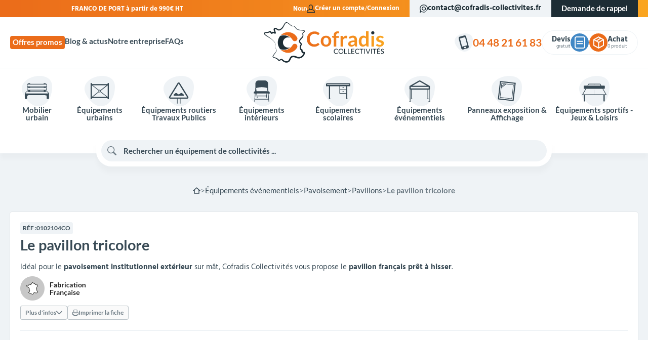

--- FILE ---
content_type: text/html; charset=utf-8
request_url: https://www.cofradis-collectivites.fr/pavillons/1207-pavillon-tricolore.html
body_size: 58393
content:
<!doctype html><html lang="fr-FR"><head><meta charset="utf-8"><meta http-equiv="x-ua-compatible" content="ie=edge"><title>Acheter un pavillon tricolore français, prix d&#039;un drapeau / pavillon, pavoisement institutionnel</title> <script data-keepinline="true">var ajaxGetProductUrl = '//www.cofradis-collectivites.fr/module/cdc_googletagmanager/async';
    var ajaxShippingEvent = 1;
    var ajaxPaymentEvent = 1;

/* datalayer */
dataLayer = window.dataLayer || [];
    let cdcDatalayer = {"pageCategory":"product","event":"view_item","ecommerce":{"currency":"EUR","items":[{"item_name":"Le pavillon tricolore","item_id":"1207-18438","price":"7","price_tax_exc":"7","price_tax_inc":"8.4","item_category":"Equipements evenementiels","item_category2":"Pavoisement","item_category3":"Pavillons","item_variant":"60 x 90 cm","quantity":1}],"value":"7"},"google_tag_params":{"ecomm_pagetype":"product","ecomm_prodid":"1207-18438","ecomm_totalvalue":8.4,"ecomm_category":"Pavillons","ecomm_totalvalue_tax_exc":7}};
    dataLayer.push(cdcDatalayer);

/* call to GTM Tag */
(function(w,d,s,l,i){w[l]=w[l]||[];w[l].push({'gtm.start':
new Date().getTime(),event:'gtm.js'});var f=d.getElementsByTagName(s)[0],
j=d.createElement(s),dl=l!='dataLayer'?'&l='+l:'';j.async=true;j.src=
'https://www.googletagmanager.com/gtm.js?id='+i+dl;f.parentNode.insertBefore(j,f);
})(window,document,'script','dataLayer','GTM-PJD255Z');

/* async call to avoid cache system for dynamic data */
dataLayer.push({
  'event': 'datalayer_ready'
});</script> <meta name="description" content="Idéal pour le pavoisement institutionnel des façades ou des extérieurs, achetez le pavillon de la France disponible en 8 tailles, en maille standard 115 gr, de Cofradis Collectivités."><meta name="keywords" content=""><link rel="canonical" href="https://www.cofradis-collectivites.fr/pavillons/1207-pavillon-tricolore.html"> <script type="application/ld+json">{
    "@context": "https://schema.org",
    "@type": "Organization",
    "name" : "Cofradis Collectivités",
    "url" : "https://www.cofradis-collectivites.fr/"
         ,"image" : "https://www.cofradis-collectivites.fr/img/logo-1687983881.jpg"
      }</script> <script type="application/ld+json">{
    "@context": "https://schema.org",
    "@type": "WebPage",
    "isPartOf": {
      "@type": "WebSite",
      "url":  "https://www.cofradis-collectivites.fr/",
      "name": "Cofradis Collectivités"
    },
    "name": "Acheter un pavillon tricolore français, prix d&#039;un drapeau / pavillon, pavoisement institutionnel",
    "url":  "https://www.cofradis-collectivites.fr/pavillons/1207-pavillon-tricolore.html"
  }</script> <script type="application/ld+json">{
      "@context": "https://schema.org",
      "@type": "BreadcrumbList",
      "itemListElement": [
                  {
            "@type": "ListItem",
            "position": 1,
            "name": "Accueil",
            "item": "https://www.cofradis-collectivites.fr/"
          },                  {
            "@type": "ListItem",
            "position": 2,
            "name": "Équipements événementiels",
            "item": "https://www.cofradis-collectivites.fr/16-equipements-evenementiels"
          },                  {
            "@type": "ListItem",
            "position": 3,
            "name": "Pavoisement",
            "item": "https://www.cofradis-collectivites.fr/391-pavoisement"
          },                  {
            "@type": "ListItem",
            "position": 4,
            "name": "Pavillons",
            "item": "https://www.cofradis-collectivites.fr/401-pavillons"
          },                  {
            "@type": "ListItem",
            "position": 5,
            "name": "Le pavillon tricolore",
            "item": "https://www.cofradis-collectivites.fr/pavillons/1207-pavillon-tricolore.html"
          }              ]
    }</script> <script type="application/ld+json">{
    "@context": "https://schema.org/",
    "@type": "Product",
    "name": "Le pavillon tricolore",
    "description": "Idéal pour le pavoisement institutionnel des façades ou des extérieurs, achetez le pavillon de la France disponible en 8 tailles, en maille standard 115 gr, de Cofradis Collectivités.",
    "category": "Pavillons",
    "image" :"https://www.cofradis-collectivites.fr/24351-medium_default/pavillon-tricolore.webp",    "sku": "0102102CO",
    "mpn": "0102102CO"
        ,
    "brand": {
      "@type": "Brand",
      "name": "Cofradis Collectivités"
    }
                ,
    "offers": {
      "@type": "Offer",
      "priceCurrency": "EUR",
      "name": "Le pavillon tricolore",
      "price": "7",
      "url": "https://www.cofradis-collectivites.fr/pavillons/1207-pavillon-tricolore.html",
      "priceValidUntil": "2026-02-03",
              "image": ["https://www.cofradis-collectivites.fr/24351-large_default/pavillon-tricolore.webp"],
            "sku": "0102102CO",
      "mpn": "0102102CO",
                        // "availability": "https://schema.org/PreOrder",
      "availability": "https://schema.org/InStock",
      "seller": {
        "@type": "Organization",
        "name": "Cofradis Collectivités"
      }
    }
      }</script> <meta property="og:title" content="Acheter un pavillon tricolore français, prix d&#039;un drapeau / pavillon, pavoisement institutionnel" /><meta property="og:description" content="Idéal pour le pavoisement institutionnel des façades ou des extérieurs, achetez le pavillon de la France disponible en 8 tailles, en maille standard 115 gr, de Cofradis Collectivités." /><meta property="og:url" content="https://www.cofradis-collectivites.fr/pavillons/1207-pavillon-tricolore.html" /><meta property="og:site_name" content="Cofradis Collectivités" /><meta name="viewport" content="width=device-width, initial-scale=1"><link rel="icon" type="image/vnd.microsoft.icon" href="https://www.cofradis-collectivites.fr/img/favicon.ico?1687983890"><link rel="shortcut icon" type="image/x-icon" href="https://www.cofradis-collectivites.fr/img/favicon.ico?1687983890"><link rel="preload" href="https://www.cofradis-collectivites.fr/themes/cofradis/assets/fonts/cofradis-Hind-Regular.woff2" as="font" type="font/woff2" crossorigin><link rel="preload" href="https://www.cofradis-collectivites.fr/themes/cofradis/assets/fonts/cofradis-Hind-Bold.woff2" as="font" type="font/woff2" crossorigin><link rel="preload" href="https://www.cofradis-collectivites.fr/themes/cofradis/assets/fonts/cofradis-Lato-Regular.woff2" as="font" type="font/woff2" crossorigin><link rel="preload" href="https://www.cofradis-collectivites.fr/themes/cofradis/assets/fonts/cofradis-Lato-Bold.woff2" as="font" type="font/woff2" crossorigin><link rel="preload" href="https://www.cofradis-collectivites.fr/themes/cofradis/assets/cache/theme-ae99151141.css?20260119" as="style"><link rel="preload" href="https://www.cofradis-collectivites.fr/themes/cofradis/assets/cache/head-543b7c1140.js?20260119" as="script"><link rel="preload" href="https://www.cofradis-collectivites.fr/themes/cofradis/assets/cache/bottom-f528b91140.js?20260119" as="script"><link rel="preload" href="https://cdn.slaask.com/chat.js" as="script"><style>:root {
        color-scheme: light only;
        --colors-tango: #eb6c1a;
        --colors-treepopp: #faa520;
        --colors-bostonblue: #4087c5;
        --colors-havelockblue: #4e9de1;
        --colors-black: #1d2d35;
        --colors-dark: #384a55;
        --colors-darkgrey: #6d7b84;
        --colors-grey: #bdc5ca;
        --colors-lightgrey: #eff3f6;
        --colors-light: #fafafa;
        --colors-white: rgba(255,255,255,1);
        --fonts-global: 'Cofradis Hind', serif;
        --fonts-header: 'Cofradis Lato', serif;
    }</style><link rel="stylesheet" href="https://www.cofradis-collectivites.fr/themes/cofradis/assets/cache/theme-ae99151141.css?20260119" type="text/css" media="all"> <script defer type="text/javascript" src="https://www.cofradis-collectivites.fr/themes/cofradis/assets/cache/head-543b7c1140.js?20260119" ></script> <script type="text/javascript">var CALL_BACK_BTN_COLOR_ON_HOVER = "";
                    var CALL_BACK_BTN_FONT_SIZE = "0";
                    var CALL_BACK_BTN_ICON_SIZE = "0";
                    var CALL_BACK_BTN_RADIUS = "0";
                    var CALL_BACK_FORM_SUITABLE_TIME = false;
                    var CALL_BACK_SUBMISSION_MSG = "Votre demande a \u00e9t\u00e9 envoy\u00e9.";
                    var callbackCaption = "";
                    var cap_site_key = "6LeVNxUnAAAAAPPtVbEAbOYKymnMa-fCJ6CD-0mj";
                    var cb_error_invalid_email = "Invalid Email Address";
                    var cb_error_invalid_name = "Invalid Name";
                    var cb_error_invalid_phone = "Invalid Phone";
                    var cb_error_required_fields = "You did not fill required fields";
                    var front_url_form = "devis";
                    var isCaptchaEnabled = "1";
                    var prestashop = {"cart":{"products":[],"totals":{"total":{"type":"total","label":"Total","amount":0,"value":"0,00\u00a0\u20ac"},"total_including_tax":{"type":"total","label":"Total TTC","amount":0,"value":"0,00\u00a0\u20ac"},"total_excluding_tax":{"type":"total","label":"Total HT :","amount":0,"value":"0,00\u00a0\u20ac"}},"subtotals":{"products":{"type":"products","label":"Sous-total","amount":0,"value":"0,00\u00a0\u20ac"},"discounts":null,"shipping":{"type":"shipping","label":"Livraison","amount":0,"value":""},"tax":null},"products_count":0,"summary_string":"0 articles","vouchers":{"allowed":1,"added":[]},"discounts":[],"minimalPurchase":0,"minimalPurchaseRequired":""},"currency":{"id":1,"name":"Euro","iso_code":"EUR","iso_code_num":"978","sign":"\u20ac"},"customer":{"lastname":null,"firstname":null,"email":null,"birthday":null,"newsletter":null,"newsletter_date_add":null,"optin":null,"website":null,"company":null,"siret":null,"ape":null,"is_logged":false,"gender":{"type":null,"name":null},"addresses":[]},"language":{"name":"Fran\u00e7ais (French)","iso_code":"fr","locale":"fr-FR","language_code":"fr-fr","is_rtl":"0","date_format_lite":"d\/m\/Y","date_format_full":"d\/m\/Y H:i:s","id":1},"page":{"title":"","canonical":"https:\/\/www.cofradis-collectivites.fr\/pavillons\/1207-pavillon-tricolore.html","meta":{"title":"Acheter un pavillon tricolore fran\u00e7ais, prix d'un drapeau \/ pavillon, pavoisement institutionnel","description":"Id\u00e9al pour le pavoisement institutionnel des fa\u00e7ades ou des ext\u00e9rieurs, achetez le pavillon de la France disponible en 8 tailles, en maille standard 115 gr, de Cofradis Collectivit\u00e9s.","keywords":"","robots":"index"},"page_name":"product","body_classes":{"lang-fr":true,"lang-rtl":false,"country-FR":true,"currency-EUR":true,"layout-full-width":true,"page-product":true,"tax-display-enabled":true,"product-id-1207":true,"product-Le pavillon tricolore":true,"product-id-category-401":true,"product-id-manufacturer-0":true,"product-id-supplier-0":true,"product-available-for-order":true},"admin_notifications":[]},"shop":{"name":"Cofradis Collectivit\u00e9s","logo":"https:\/\/www.cofradis-collectivites.fr\/img\/logo-1687983881.jpg","stores_icon":"https:\/\/www.cofradis-collectivites.fr\/img\/cofradis-collectivites-logo_stores-1501250784.gif","favicon":"https:\/\/www.cofradis-collectivites.fr\/img\/favicon.ico"},"urls":{"base_url":"https:\/\/www.cofradis-collectivites.fr\/","current_url":"https:\/\/www.cofradis-collectivites.fr\/pavillons\/1207-pavillon-tricolore.html","shop_domain_url":"https:\/\/www.cofradis-collectivites.fr","img_ps_url":"https:\/\/www.cofradis-collectivites.fr\/img\/","img_cat_url":"https:\/\/www.cofradis-collectivites.fr\/img\/c\/","img_lang_url":"https:\/\/www.cofradis-collectivites.fr\/img\/l\/","img_prod_url":"https:\/\/www.cofradis-collectivites.fr\/img\/p\/","img_manu_url":"https:\/\/www.cofradis-collectivites.fr\/img\/m\/","img_sup_url":"https:\/\/www.cofradis-collectivites.fr\/img\/su\/","img_ship_url":"https:\/\/www.cofradis-collectivites.fr\/img\/s\/","img_store_url":"https:\/\/www.cofradis-collectivites.fr\/img\/st\/","img_col_url":"https:\/\/www.cofradis-collectivites.fr\/img\/co\/","img_url":"https:\/\/www.cofradis-collectivites.fr\/themes\/cofradis\/assets\/img\/","css_url":"https:\/\/www.cofradis-collectivites.fr\/themes\/cofradis\/assets\/css\/","js_url":"https:\/\/www.cofradis-collectivites.fr\/themes\/cofradis\/assets\/js\/","pic_url":"https:\/\/www.cofradis-collectivites.fr\/upload\/","pages":{"address":"https:\/\/www.cofradis-collectivites.fr\/adresse","addresses":"https:\/\/www.cofradis-collectivites.fr\/adresses","authentication":"https:\/\/www.cofradis-collectivites.fr\/authentification","cart":"https:\/\/www.cofradis-collectivites.fr\/panier","category":"https:\/\/www.cofradis-collectivites.fr\/index.php?controller=category","cms":"https:\/\/www.cofradis-collectivites.fr\/index.php?controller=cms","contact":"https:\/\/www.cofradis-collectivites.fr\/contact","discount":"https:\/\/www.cofradis-collectivites.fr\/bons-de-reduction","guest_tracking":"https:\/\/www.cofradis-collectivites.fr\/suivi-commande-invite","history":"https:\/\/www.cofradis-collectivites.fr\/historique-des-commandes","identity":"https:\/\/www.cofradis-collectivites.fr\/identite","index":"https:\/\/www.cofradis-collectivites.fr\/","my_account":"https:\/\/www.cofradis-collectivites.fr\/mon-compte","order_confirmation":"https:\/\/www.cofradis-collectivites.fr\/confirmation-commande","order_detail":"https:\/\/www.cofradis-collectivites.fr\/index.php?controller=order-detail","order_follow":"https:\/\/www.cofradis-collectivites.fr\/details-de-la-commande","order":"https:\/\/www.cofradis-collectivites.fr\/commande","order_return":"https:\/\/www.cofradis-collectivites.fr\/index.php?controller=order-return","order_slip":"https:\/\/www.cofradis-collectivites.fr\/avoirs","pagenotfound":"https:\/\/www.cofradis-collectivites.fr\/page-non-trouvee","password":"https:\/\/www.cofradis-collectivites.fr\/mot-de-passe-oublie","pdf_invoice":"https:\/\/www.cofradis-collectivites.fr\/index.php?controller=pdf-invoice","pdf_order_return":"https:\/\/www.cofradis-collectivites.fr\/index.php?controller=pdf-order-return","pdf_order_slip":"https:\/\/www.cofradis-collectivites.fr\/index.php?controller=pdf-order-slip","prices_drop":"https:\/\/www.cofradis-collectivites.fr\/promotions","product":"https:\/\/www.cofradis-collectivites.fr\/index.php?controller=product","search":"https:\/\/www.cofradis-collectivites.fr\/recherche","sitemap":"https:\/\/www.cofradis-collectivites.fr\/plan-du-site","stores":"https:\/\/www.cofradis-collectivites.fr\/magasins","supplier":"https:\/\/www.cofradis-collectivites.fr\/fournisseurs","register":"https:\/\/www.cofradis-collectivites.fr\/authentification?create_account=1","order_login":"https:\/\/www.cofradis-collectivites.fr\/commande?login=1"},"alternative_langs":[],"theme_assets":"\/themes\/cofradis\/assets\/","actions":{"logout":"https:\/\/www.cofradis-collectivites.fr\/?mylogout="},"no_picture_image":{"bySize":{"small_default":{"url":"https:\/\/www.cofradis-collectivites.fr\/img\/p\/fr-default-small_default.jpg","width":100,"height":100},"cart_default":{"url":"https:\/\/www.cofradis-collectivites.fr\/img\/p\/fr-default-cart_default.jpg","width":120,"height":120},"home_default":{"url":"https:\/\/www.cofradis-collectivites.fr\/img\/p\/fr-default-home_default.jpg","width":254,"height":254},"product_default":{"url":"https:\/\/www.cofradis-collectivites.fr\/img\/p\/fr-default-product_default.jpg","width":335,"height":325},"medium_default":{"url":"https:\/\/www.cofradis-collectivites.fr\/img\/p\/fr-default-medium_default.jpg","width":660,"height":450},"large_default":{"url":"https:\/\/www.cofradis-collectivites.fr\/img\/p\/fr-default-large_default.jpg","width":800,"height":800}},"small":{"url":"https:\/\/www.cofradis-collectivites.fr\/img\/p\/fr-default-small_default.jpg","width":100,"height":100},"medium":{"url":"https:\/\/www.cofradis-collectivites.fr\/img\/p\/fr-default-product_default.jpg","width":335,"height":325},"large":{"url":"https:\/\/www.cofradis-collectivites.fr\/img\/p\/fr-default-large_default.jpg","width":800,"height":800},"legend":""}},"configuration":{"display_taxes_label":true,"display_prices_tax_incl":false,"is_catalog":false,"show_prices":true,"opt_in":{"partner":false},"quantity_discount":{"type":"price","label":"Prix unitaire"},"voucher_enabled":1,"return_enabled":0},"field_required":[],"breadcrumb":{"links":[{"title":"Accueil","url":"https:\/\/www.cofradis-collectivites.fr\/"},{"title":"\u00c9quipements \u00e9v\u00e9nementiels","url":"https:\/\/www.cofradis-collectivites.fr\/16-equipements-evenementiels"},{"title":"Pavoisement","url":"https:\/\/www.cofradis-collectivites.fr\/391-pavoisement"},{"title":"Pavillons","url":"https:\/\/www.cofradis-collectivites.fr\/401-pavillons"},{"title":"Le pavillon tricolore","url":"https:\/\/www.cofradis-collectivites.fr\/pavillons\/1207-pavillon-tricolore.html"}],"count":5},"link":{"protocol_link":"https:\/\/","protocol_content":"https:\/\/"},"time":1768802200,"static_token":"3c54acf63200a6db79e299c903e3c3b5","token":"5fface280c99a98882729baebcbc98a1","debug":false};
                    var psemailsubscription_subscription = "https:\/\/www.cofradis-collectivites.fr\/module\/ps_emailsubscription\/subscription";</script> <meta class="netreviewsWidget" id="netreviewsWidgetNum24471" data-jsurl="//cl.avis-verifies.com/fr/cache/c/1/0/c1092e85-8e0c-b114-1d2e-2107f263e691/widget4/widget08-right-24471_script.js"/><script src="//cl.avis-verifies.com/fr/widget4/widget08_FB3.min.js"></script> <link rel="prefetch" href="https://www.paypal.com/sdk/js?client-id=AXjYFXWyb4xJCErTUDiFkzL0Ulnn-bMm4fal4G-1nQXQ1ZQxp06fOuE7naKUXGkq2TZpYSiI9xXbs4eo&amp;merchant-id=HBFSU2AEX4MRA&amp;currency=EUR&amp;intent=capture&amp;commit=false&amp;vault=false&amp;integration-date=2022-14-06&amp;disable-funding=bancontact,card,eps,giropay,ideal,mybank,p24,sofort&amp;enable-funding=paylater&amp;components=marks,funding-eligibility" as="script"> <script type="text/javascript">var ets_ct7_recaptcha_enabled = 1;
var ets_ct7_recaptcha_v3 = 0;
var ets_ct7_recaptcha_key = "6LeVNxUnAAAAAPPtVbEAbOYKymnMa-fCJ6CD-0mj";
var url_basic_ets ='https://www.cofradis-collectivites.fr/';
var link_contact_ets ='https://www.cofradis-collectivites.fr/module/ets_contactform7/contact';</script> <script type="text/javascript">(window.gaDevIds=window.gaDevIds||[]).push('d6YPbH');
    (function(i,s,o,g,r,a,m){i['GoogleAnalyticsObject']=r;i[r]=i[r]||function(){
      (i[r].q=i[r].q||[]).push(arguments)},i[r].l=1*new Date();a=s.createElement(o),
      m=s.getElementsByTagName(o)[0];a.async=1;a.src=g;m.parentNode.insertBefore(a,m)
    })(window,document,'script','https://www.google-analytics.com/analytics.js','ga');

          ga('create', 'UA-104410048-1', 'auto');
                      ga('send', 'pageview');
        ga('require', 'ec');</script> <script type="text/javascript">var FSAU = FSAU || { };
    FSAU.product_urls = {"#\/780-dimensions-60_x_90_cm":[{"group":"1","value":"780"}],"#\/1966-dimensions-40_x_60_cm":[{"group":"1","value":"1966"}],"#\/1967-dimensions-50_x_75_cm":[{"group":"1","value":"1967"}],"#\/1968-dimensions-80_x_120_cm":[{"group":"1","value":"1968"}],"#\/1969-dimensions-100_x_150_cm":[{"group":"1","value":"1969"}],"#\/2021-dimensions-120_x_180_cm":[{"group":"1","value":"2021"}],"#\/2022-dimensions-150_x_225_cm":[{"group":"1","value":"2022"}],"#\/2023-dimensions-200_x_300_cm":[{"group":"1","value":"2023"}]};</script> <script type="text/javascript">var sp_link_base ='https://www.cofradis-collectivites.fr';</script> <script type="text/javascript">function renderDataAjax(jsonData)
{
    for (var key in jsonData) {
	    if(key=='java_script')
        {
            $('body').append(jsonData[key]);
        }
        else
            if($('#ets_speed_dy_'+key).length)
            {
                if($('#ets_speed_dy_'+key+' #layer_cart').length)
                {
                    $('#ets_speed_dy_'+key).before($('#ets_speed_dy_'+key+' #layer_cart').clone());
                    $('#ets_speed_dy_'+key+' #layer_cart').remove();
                    $('#layer_cart').before('<div class="layer_cart_overlay"></div>');
                }
                $('#ets_speed_dy_'+key).replaceWith(jsonData[key]);  
            }
              
    }
    if($('#header .shopping_cart').length && $('#header .cart_block').length)
    {
        var shopping_cart = new HoverWatcher('#header .shopping_cart');
        var cart_block = new HoverWatcher('#header .cart_block');
        $("#header .shopping_cart a:first").hover(
    		function(){
    			if (ajaxCart.nb_total_products > 0 || parseInt($('.ajax_cart_quantity').html()) > 0)
    				$("#header .cart_block").stop(true, true).slideDown(450);
    		},
    		function(){
    			setTimeout(function(){
    				if (!shopping_cart.isHoveringOver() && !cart_block.isHoveringOver())
    					$("#header .cart_block").stop(true, true).slideUp(450);
    			}, 200);
    		}
    	);
    }
    if(typeof jsonData.custom_js!== undefined && jsonData.custom_js)
        $('head').append('<script src="'+sp_link_base+'/modules/ets_superspeed/views/js/script_custom.js">');
}</script> <style>.layered_filter_ul .radio,.layered_filter_ul .checkbox {
    display: inline-block;
}
.ets_speed_dynamic_hook .cart-products-count{
    display:none!important;
}
.ets_speed_dynamic_hook .ajax_cart_quantity ,.ets_speed_dynamic_hook .ajax_cart_product_txt,.ets_speed_dynamic_hook .ajax_cart_product_txt_s{
    display:none!important;
}
.ets_speed_dynamic_hook .shopping_cart > a:first-child:after {
    display:none!important;
}</style><meta name="product"><meta name="twitter:card" content="summary" /><meta name="twitter:site" content="https://www.cofradis-collectivites.fr/pavillons/1207-pavillon-tricolore.html" /><meta name="twitter:title" content="Cofradis Collectivités" /><meta name="twitter:description" content="Idéal pour le pavoisement institutionnel des façades ou des extérieurs, achetez le pavillon de la France disponible en 8 tailles, en maille standard 115 gr, de Cofradis Collectivités." /><meta name="twitter:image" content="https://www.cofradis-collectivites.fr/themes/cofradis/assets/img//branding/logo@512x512.webp" /><link rel="manifest" href="https://www.cofradis-collectivites.fr/manifest.json"><meta name="mobile-web-app-capable" content="yes"><meta name="application-name" content="Cofradis Collectivités"><meta name="theme-color" content="#eb6c1a"><meta name="apple-mobile-web-app-capable" content="yes"><meta name="apple-mobile-web-app-title" content="Cofradis Collectivités>"><meta name="apple-mobile-web-app-status-bar-style" content="black-translucent"><meta name="msapplication-navbutton-color" content="#eb6c1a"><meta name="msapplication-starturl" content="/"><meta name="msapplication-TileColor" content="#eb6c1a"><link rel="apple-touch-icon" sizes="512x512" href="https://www.cofradis-collectivites.fr/themes/cofradis/assets/img//branding/logo@512x512.webp"><meta property="og:type" content="product"><meta property="og:image" content="https://www.cofradis-collectivites.fr/24351-large_default/pavillon-tricolore.webp"><meta property="product:pretax_price:amount" content="7"><meta property="product:pretax_price:currency" content="EUR"><meta property="product:price:amount" content="7"><meta property="product:price:currency" content="EUR"></head><body id="product" class="lang-fr country-fr currency-eur layout-full-width page-product tax-display-enabled product-id-1207 product-le-pavillon-tricolore product-id-category-401 product-id-manufacturer-0 product-id-supplier-0 product-available-for-order is-desktop"> <noscript><iframe src="https://www.googletagmanager.com/ns.html?id=GTM-PJD255Z" height="0" width="0" style="display:none;visibility:hidden"></iframe></noscript><div id="site-container" class="site" role="document"><div class="site-top"><div class="container"><div class="top-message" data-marquee><div class="message">FRANCO DE PORT à partir de 990€ HT</div><div class="message">Nouveau ! Paiement en 4x sans frais.</div></div><div class="push"> <nav class="account-menu"> <svg viewBox="0 0 24 24" fill="currentColor" role="img" aria-hidden="true" focusable="false" xmlns="http://www.w3.org/2000/svg"> <path d="M16.1 14.5L16.2 14.4C17.6 12.8 18.4 10.6 18.4 8.2C18.5 3.7 15.6 0 12 0C8.4 0 5.5 3.7 5.5 8.2C5.5 10.6 6.3 12.8 7.7 14.4L7.8 14.5C2.4 15.1 0 17.7 0 23V24H24V23C24 17.7 21.6 15.1 16.1 14.5ZM7.5 8.2C7.5 4.8 9.5 2 12 2C14.5 2 16.5 4.8 16.5 8.2C16.5 10.1 15.9 11.9 14.8 13C14.2 13.6 13.3 14.4 12 14.4C10.7 14.4 9.8 13.7 9.2 13C8.1 11.9 7.5 10.1 7.5 8.2ZM2 22C2.2 18.4 3.9 16.4 10.4 16.4H13.5C20 16.4 21.7 18.4 21.9 22H2Z" /> </svg><ul><li> <a href="https://www.cofradis-collectivites.fr/authentification?create_account=1"> Créer un compte </a></li><li> <a href="https://www.cofradis-collectivites.fr/mon-compte"> Connexion </a></li></ul> </nav><div class="top-email obf-link" data-obf="bWFpbHRvOmNvbnRhY3RAY29mcmFkaXMtY29sbGVjdGl2aXRlcy5mcg=="> <svg viewBox="0 0 24 24" fill="currentColor" role="img" aria-hidden="true" focusable="false" xmlns="https://www.w3.org/2000/svg"> <path d="M12.1107 0C5.51744 0 0.122928 5.3 0.122928 11.8C0.122928 14.1 0.822216 16.4 2.12089 18.3C1.9211 18.7 1.5215 19.5 1.22181 20C0.122928 21.9 -0.376564 22.9 0.322724 23.6C0.722318 23.9 1.02201 24 1.32171 24C2.021 24 3.01998 23.4 4.21876 22.7C4.71825 22.4 5.51744 21.9 5.91703 21.8C7.8151 22.9 9.91297 23.5 12.1107 23.5C14.3085 23.5 16.5063 22.9 18.3044 21.8L17.3054 20.1C14.1087 22.1 9.81307 22 6.71622 20C5.81713 19.4 4.81815 20 3.11988 21C3.01998 21 3.01998 21.1 2.92008 21.1C2.92008 21 3.01998 20.9 3.01998 20.9C4.01896 19 4.51846 18.2 4.01896 17.4C2.82018 15.8 2.12089 13.8 2.12089 11.8C2.12089 6.4 6.61632 2 12.1107 2C17.6051 2 22.1006 6.4 22.1006 11.8C22.1006 14.8 21.2015 15.5 21.0017 15.7C20.6021 15.9 20.2025 15.8 20.0027 15.6C19.0037 15 18.1046 13.6 18.1046 11.8C18.1046 8.6 15.4074 5.9 12.1107 5.9C8.81409 5.9 6.11683 8.5 6.11683 11.8C6.11683 15.1 8.81409 17.7 12.1107 17.7C14.1087 17.7 15.9069 16.7 17.0057 15.2C17.5052 16.1 18.1046 16.8 18.9038 17.2C19.9028 17.8 21.0017 17.8 21.9008 17.3C22.8998 16.7 23.9986 15.3 23.9986 11.7C24.0985 5.3 18.704 0 12.1107 0ZM12.1107 15.7C9.91297 15.7 8.1148 13.9 8.1148 11.8C8.1148 9.7 9.91297 7.9 12.1107 7.9C14.3085 7.9 16.1067 9.7 16.1067 11.8C16.1067 13.9 14.3085 15.7 12.1107 15.7Z"/> </svg>contact@cofradis-collectivites.fr</div><div class="top-callback"><div id="callback_resp" class="btn" data-toggle="modal" data-target="#callbackModal">Demande de rappel</div></div></div></div></div><div class="site-header"><div class="header-top"><div class="container"><div class="branding"> <nav class="secondary-menu"><ul><li> <a href="//www.cofradis-collectivites.fr/22-offres-promos"> Offres promos </a></li><li> <a href="/blog"> Blog &amp; actus </a></li><li> <a href="//www.cofradis-collectivites.fr/content/presentation.html"> Notre entreprise </a></li><li> <a href="//www.cofradis-collectivites.fr/faqs"> FAQs </a></li></ul> </nav><div class="logo"> <a href="https://www.cofradis-collectivites.fr/" title="Cofradis Collectivités"> <svg viewBox="0 0 620 209" role="img" aria-hidden="true" focusable="false" xmlns="http://www.w3.org/2000/svg"> <defs> <linearGradient id="logo-gradient"> <stop offset="0%" stop-color="var(--colors-tango, #eb6c1a)" /> <stop offset="100%" stop-color="var(--colors-treepopp, #faa520)" /> </linearGradient> </defs> <g> <path fill="url(#logo-gradient)" d="M279.7,107c0.8,0,1.5,0.3,2,0.9l5.7,6.1c-3.1,3.9-7,6.8-11.6,8.9c-4.6,2.1-10.1,3.1-16.5,3.1 c-5.7,0-10.9-1-15.5-2.9c-4.6-2-8.5-4.7-11.7-8.1c-3.2-3.5-5.7-7.6-7.5-12.5c-1.7-4.8-2.6-10.1-2.6-15.8c0-5.8,1-11.1,2.9-15.9 c1.9-4.8,4.6-9,8.1-12.4c3.5-3.5,7.7-6.2,12.5-8.1c4.9-1.9,10.2-2.9,16.1-2.9c5.7,0,10.8,0.9,15.1,2.7c4.3,1.8,8,4.3,11,7.3 l-4.8,6.7c-0.3,0.4-0.7,0.8-1.1,1.1c-0.4,0.3-1.1,0.5-1.8,0.5c-0.8,0-1.7-0.3-2.5-1c-0.9-0.6-1.9-1.3-3.3-2.1c-1.3-0.7-3-1.4-5-2.1 c-2-0.6-4.6-1-7.7-1c-3.6,0-7,0.6-10,1.9c-3,1.3-5.7,3.1-7.9,5.4c-2.2,2.3-3.9,5.2-5.1,8.5c-1.2,3.4-1.8,7.1-1.8,11.3 c0,4.3,0.6,8.2,1.8,11.6c1.2,3.4,2.9,6.2,5,8.5c2.1,2.3,4.6,4.1,7.4,5.3c2.9,1.2,5.9,1.8,9.2,1.8c2,0,3.7-0.1,5.3-0.3 c1.6-0.2,3-0.6,4.4-1c1.3-0.5,2.6-1.1,3.8-1.8c1.2-0.7,2.4-1.6,3.6-2.7c0.4-0.3,0.7-0.6,1.1-0.8C278.8,107.1,279.2,107,279.7,107z M320.9,69.6c4.1,0,7.8,0.7,11.1,2c3.3,1.3,6.2,3.2,8.5,5.6c2.4,2.4,4.2,5.4,5.5,8.8c1.3,3.5,1.9,7.4,1.9,11.7 c0,4.3-0.6,8.2-1.9,11.7c-1.3,3.5-3.1,6.4-5.5,8.9c-2.4,2.4-5.2,4.3-8.5,5.6c-3.3,1.3-7.1,2-11.1,2c-4.1,0-7.8-0.7-11.2-2 c-3.4-1.3-6.2-3.2-8.6-5.6s-4.2-5.4-5.5-8.9c-1.3-3.5-2-7.4-2-11.7c0-4.3,0.6-8.2,2-11.7c1.3-3.5,3.1-6.4,5.5-8.8 c2.4-2.4,5.2-4.3,8.6-5.6C313.1,70.3,316.8,69.6,320.9,69.6z M320.9,115.8c4.6,0,7.9-1.5,10.1-4.6c2.2-3.1,3.3-7.5,3.3-13.4 c0-5.9-1.1-10.4-3.3-13.5c-2.2-3.1-5.6-4.6-10.1-4.6c-4.6,0-8.1,1.6-10.3,4.7c-2.2,3.1-3.3,7.6-3.3,13.4c0,5.9,1.1,10.3,3.3,13.4 C312.8,114.3,316.2,115.8,320.9,115.8z M360.6,125.1V80.4l-4.8-0.7c-1-0.2-1.9-0.5-2.5-1.1c-0.6-0.5-0.9-1.3-0.9-2.2V71h8.2v-4 c0-3.1,0.5-5.9,1.4-8.4c0.9-2.5,2.3-4.6,4.1-6.3c1.8-1.7,3.9-3.1,6.4-4c2.5-0.9,5.4-1.4,8.6-1.4c2.5,0,4.9,0.3,7.1,1l-0.3,6.6 c-0.1,1-0.6,1.7-1.4,1.9c-0.9,0.2-1.9,0.4-3.1,0.4c-1.6,0-3,0.2-4.2,0.5c-1.2,0.3-2.3,0.9-3.1,1.8c-0.9,0.8-1.5,1.9-2,3.3 c-0.4,1.4-0.7,3.1-0.7,5.1V71h14.3v9.4h-13.9v44.8H360.6z M395.8,125.1V70.5h7.8c1.4,0,2.3,0.2,2.8,0.7c0.5,0.5,0.9,1.3,1.1,2.6 l0.8,6.6c2-3.4,4.3-6,6.9-8c2.6-2,5.6-2.9,8.9-2.9c2.7,0,5,0.6,6.7,1.9l-1.7,9.9c-0.1,0.6-0.3,1.1-0.7,1.4 c-0.4,0.3-0.8,0.4-1.4,0.4c-0.5,0-1.3-0.1-2.2-0.4c-0.9-0.2-2.2-0.4-3.7-0.4c-2.7,0-5.1,0.8-7.1,2.3c-2,1.5-3.6,3.7-5,6.6v34H395.8 z M480.9,125.1H475c-1.2,0-2.2-0.2-2.9-0.6c-0.7-0.4-1.2-1.1-1.6-2.3l-1.2-3.9c-1.4,1.2-2.8,2.3-4.1,3.3c-1.3,0.9-2.7,1.7-4.1,2.4 c-1.4,0.6-2.9,1.1-4.5,1.4c-1.6,0.3-3.4,0.5-5.3,0.5c-2.3,0-4.5-0.3-6.4-0.9c-2-0.6-3.6-1.6-5.1-2.8c-1.4-1.2-2.5-2.8-3.3-4.7 c-0.8-1.9-1.2-4-1.2-6.5c0-2.1,0.5-4.1,1.6-6.1c1.1-2,2.9-3.8,5.4-5.5c2.5-1.6,5.9-3,10.1-4c4.2-1.1,9.4-1.6,15.7-1.6v-3.2 c0-3.7-0.8-6.4-2.3-8.2c-1.5-1.8-3.8-2.7-6.8-2.7c-2.1,0-3.9,0.2-5.3,0.7c-1.4,0.5-2.7,1.1-3.7,1.7c-1.1,0.6-2,1.2-2.9,1.7 c-0.9,0.5-1.9,0.7-2.9,0.7c-0.9,0-1.7-0.2-2.3-0.7c-0.6-0.5-1.2-1-1.6-1.7l-2.4-4.2c6.3-5.8,13.9-8.6,22.8-8.6 c3.2,0,6.1,0.5,8.6,1.6c2.5,1,4.6,2.5,6.4,4.4c1.7,1.9,3.1,4.1,4,6.7c0.9,2.6,1.4,5.4,1.4,8.5V125.1z M455.2,116.9 c1.4,0,2.6-0.1,3.7-0.4c1.1-0.2,2.2-0.6,3.2-1.1c1-0.5,2-1.1,2.9-1.8c0.9-0.7,1.9-1.6,2.9-2.5V102c-3.9,0-7.1,0.2-9.7,0.7 c-2.6,0.5-4.7,1.1-6.2,1.9c-1.6,0.7-2.7,1.6-3.3,2.6c-0.7,1-1,2.1-1,3.3c0,2.3,0.7,4,2.1,5C451.2,116.4,453,116.9,455.2,116.9z M532.5,125.1c-1.7,0-2.8-0.8-3.4-2.4l-1.1-5.3c-1.1,1.3-2.3,2.4-3.6,3.5c-1.2,1-2.6,1.9-4,2.7c-1.4,0.7-3,1.3-4.7,1.7 c-1.7,0.4-3.4,0.6-5.4,0.6c-3,0-5.7-0.6-8.2-1.9c-2.5-1.2-4.6-3-6.4-5.4c-1.8-2.4-3.2-5.3-4.2-8.8c-1-3.5-1.5-7.5-1.5-11.9 c0-4,0.6-7.8,1.7-11.3c1.1-3.5,2.7-6.5,4.8-9.1c2.1-2.6,4.5-4.6,7.4-6c2.9-1.4,6.1-2.2,9.7-2.2c3.1,0,5.7,0.5,7.9,1.5 c2.2,1,4.1,2.3,5.8,3.9V46h13.2v79.1H532.5z M514.9,115.5c2.7,0,5.1-0.6,7-1.7c1.9-1.1,3.7-2.8,5.5-4.8V84.5 c-1.5-1.8-3.1-3.1-4.9-3.8c-1.8-0.7-3.7-1.1-5.7-1.1c-2,0-3.8,0.4-5.4,1.1c-1.6,0.7-3,1.9-4.1,3.4c-1.1,1.5-2,3.4-2.6,5.8 c-0.6,2.3-0.9,5.1-0.9,8.2c0,3.2,0.3,5.9,0.8,8.1c0.5,2.2,1.3,4,2.2,5.4c1,1.4,2.1,2.4,3.5,3C511.6,115.2,513.2,115.5,514.9,115.5z M555.7,125.1h13.2V70.5h-13.2V125.1z M616.4,81.2c-0.4,0.6-0.7,1-1.1,1.2c-0.4,0.2-0.9,0.3-1.5,0.3c-0.6,0-1.3-0.2-2.1-0.5 c-0.7-0.4-1.6-0.8-2.5-1.2c-1-0.4-2.1-0.8-3.3-1.2c-1.2-0.4-2.7-0.5-4.4-0.5c-2.6,0-4.7,0.6-6.1,1.7c-1.5,1.1-2.2,2.5-2.2,4.3 c0,1.2,0.4,2.2,1.1,3c0.8,0.8,1.8,1.5,3,2.1c1.3,0.6,2.7,1.1,4.3,1.6c1.6,0.5,3.2,1,4.9,1.6c1.7,0.6,3.3,1.2,4.9,1.9 c1.6,0.7,3,1.7,4.3,2.8c1.3,1.1,2.3,2.5,3,4c0.8,1.6,1.1,3.4,1.1,5.6c0,2.6-0.5,5.1-1.4,7.3c-1,2.2-2.4,4.1-4.2,5.8 c-1.9,1.6-4.1,2.9-6.9,3.8c-2.7,0.9-5.9,1.4-9.4,1.4c-1.9,0-3.7-0.2-5.5-0.5c-1.8-0.3-3.5-0.8-5.2-1.4c-1.7-0.6-3.2-1.3-4.6-2.1 c-1.4-0.8-2.6-1.7-3.7-2.7l3-5c0.4-0.6,0.9-1.1,1.4-1.4c0.5-0.3,1.2-0.5,2-0.5c0.8,0,1.6,0.2,2.3,0.7c0.7,0.5,1.6,1,2.5,1.5 c1,0.5,2.1,1,3.4,1.5c1.3,0.5,3,0.7,4.9,0.7c1.6,0,2.9-0.2,4-0.6c1.1-0.4,2-0.9,2.8-1.5c0.7-0.6,1.3-1.3,1.6-2.1 c0.3-0.8,0.5-1.6,0.5-2.5c0-1.3-0.4-2.3-1.1-3.1c-0.8-0.8-1.8-1.5-3-2.1c-1.3-0.6-2.7-1.1-4.3-1.6c-1.6-0.5-3.3-1-5-1.6 c-1.7-0.6-3.4-1.2-5-2c-1.6-0.8-3.1-1.7-4.3-2.9c-1.3-1.2-2.3-2.6-3.1-4.3c-0.8-1.7-1.1-3.8-1.1-6.2c0-2.2,0.4-4.4,1.3-6.4 c0.9-2,2.2-3.8,3.9-5.3c1.7-1.5,3.9-2.7,6.5-3.6c2.6-0.9,5.6-1.4,9-1.4c3.8,0,7.2,0.6,10.3,1.9c3.1,1.2,5.7,2.9,7.8,4.9L616.4,81.2 z"/> <path fill="var(--colors-black, #1d2d35)" d="M570.9,54.6c0,1.1-0.2,2.2-0.7,3.2c-0.5,1-1.1,1.9-1.8,2.6c-0.8,0.7-1.7,1.3-2.7,1.8 c-1,0.4-2.1,0.7-3.3,0.7c-1.1,0-2.2-0.2-3.2-0.7c-1-0.4-1.9-1-2.6-1.8c-0.7-0.7-1.3-1.6-1.8-2.6c-0.4-1-0.7-2.1-0.7-3.2 c0-1.2,0.2-2.3,0.7-3.3c0.4-1,1-1.9,1.8-2.7c0.7-0.7,1.6-1.3,2.6-1.8c1-0.4,2.1-0.7,3.2-0.7c1.2,0,2.3,0.2,3.3,0.7 c1,0.4,1.9,1,2.7,1.8c0.8,0.7,1.4,1.6,1.8,2.7C570.7,52.3,570.9,53.4,570.9,54.6z"/> <path fill="var(--colors-black, #1d2d35)" d="M380.5,157.4c0.2,0,0.4,0.1,0.5,0.2l1.4,1.5c-1,1.2-2.3,2.2-3.8,2.8c-1.5,0.7-3.3,1-5.4,1 c-1.8,0-3.5-0.3-5-1c-1.5-0.6-2.8-1.5-3.8-2.7c-1.1-1.1-1.9-2.5-2.5-4.1c-0.6-1.6-0.9-3.4-0.9-5.3c0-1.9,0.3-3.7,0.9-5.3 c0.6-1.6,1.5-3,2.6-4.1s2.5-2,4-2.7c1.6-0.6,3.3-1,5.2-1c1.9,0,3.5,0.3,4.8,0.9c1.4,0.6,2.6,1.4,3.6,2.4l-1.1,1.6 c-0.1,0.1-0.2,0.2-0.3,0.3c-0.1,0.1-0.3,0.1-0.5,0.1c-0.2,0-0.3-0.1-0.5-0.2c-0.2-0.1-0.4-0.3-0.6-0.4c-0.2-0.2-0.5-0.3-0.8-0.5 c-0.3-0.2-0.7-0.4-1.1-0.5c-0.4-0.2-0.9-0.3-1.5-0.4c-0.6-0.1-1.3-0.2-2-0.2c-1.4,0-2.6,0.2-3.7,0.7c-1.1,0.5-2.1,1.1-2.9,2 c-0.8,0.9-1.5,1.9-1.9,3.2c-0.5,1.2-0.7,2.6-0.7,4.2c0,1.6,0.2,3,0.7,4.3c0.5,1.2,1.1,2.3,1.9,3.2c0.8,0.9,1.7,1.5,2.8,2 c1.1,0.5,2.2,0.7,3.5,0.7c0.8,0,1.4,0,2-0.1c0.6-0.1,1.2-0.2,1.7-0.4s1-0.4,1.4-0.7c0.4-0.3,0.9-0.6,1.3-1 C380.1,157.5,380.3,157.4,380.5,157.4z M410.5,150c0,1.9-0.3,3.7-0.9,5.3c-0.6,1.6-1.5,3-2.6,4.1c-1.1,1.2-2.4,2-4,2.7 c-1.5,0.6-3.3,1-5.1,1c-1.9,0-3.6-0.3-5.1-1c-1.5-0.6-2.9-1.5-4-2.7c-1.1-1.2-2-2.5-2.6-4.1c-0.6-1.6-0.9-3.3-0.9-5.3 c0-1.9,0.3-3.7,0.9-5.3s1.5-3,2.6-4.1c1.1-1.2,2.4-2.1,4-2.7c1.5-0.6,3.2-1,5.1-1c1.9,0,3.6,0.3,5.1,1c1.5,0.6,2.9,1.5,4,2.7 c1.1,1.2,2,2.5,2.6,4.1C410.2,146.3,410.5,148.1,410.5,150z M407,150c0-1.6-0.2-3-0.6-4.2c-0.4-1.2-1-2.3-1.8-3.2 c-0.8-0.9-1.7-1.5-2.8-2c-1.1-0.5-2.4-0.7-3.7-0.7c-1.4,0-2.6,0.2-3.7,0.7c-1.1,0.5-2.1,1.1-2.9,2c-0.8,0.9-1.4,1.9-1.8,3.2 c-0.4,1.2-0.6,2.7-0.6,4.2s0.2,3,0.6,4.2c0.4,1.2,1,2.3,1.8,3.1c0.8,0.9,1.7,1.5,2.9,2s2.4,0.7,3.7,0.7c1.4,0,2.6-0.2,3.7-0.7 s2.1-1.1,2.8-2c0.8-0.9,1.4-1.9,1.8-3.1C406.8,152.9,407,151.5,407,150z M418.7,159.8h11v2.9h-14.5v-25.5h3.5V159.8z M437,159.8h11 v2.9h-14.5v-25.5h3.5V159.8z M467.5,137.2v2.8h-12.2v8.5h9.9v2.7h-9.9v8.7h12.2v2.8h-15.7v-25.5H467.5z M490.5,157.4 c0.2,0,0.4,0.1,0.5,0.2l1.4,1.5c-1,1.2-2.3,2.2-3.8,2.8c-1.5,0.7-3.3,1-5.4,1c-1.8,0-3.5-0.3-5-1s-2.8-1.5-3.8-2.7 c-1.1-1.1-1.9-2.5-2.5-4.1c-0.6-1.6-0.9-3.4-0.9-5.3c0-1.9,0.3-3.7,0.9-5.3c0.6-1.6,1.5-3,2.6-4.1c1.1-1.2,2.5-2,4-2.7 c1.6-0.6,3.3-1,5.2-1c1.9,0,3.5,0.3,4.8,0.9c1.4,0.6,2.6,1.4,3.6,2.4l-1.1,1.6c-0.1,0.1-0.2,0.2-0.3,0.3c-0.1,0.1-0.3,0.1-0.5,0.1 c-0.2,0-0.3-0.1-0.5-0.2c-0.2-0.1-0.4-0.3-0.6-0.4c-0.2-0.2-0.5-0.3-0.8-0.5c-0.3-0.2-0.7-0.4-1.1-0.5c-0.4-0.2-0.9-0.3-1.5-0.4 c-0.6-0.1-1.3-0.2-2-0.2c-1.4,0-2.6,0.2-3.7,0.7c-1.1,0.5-2.1,1.1-2.9,2c-0.8,0.9-1.5,1.9-1.9,3.2c-0.5,1.2-0.7,2.6-0.7,4.2 c0,1.6,0.2,3,0.7,4.3c0.5,1.2,1.1,2.3,1.9,3.2c0.8,0.9,1.7,1.5,2.8,2c1.1,0.5,2.2,0.7,3.5,0.7c0.8,0,1.4,0,2-0.1 c0.6-0.1,1.2-0.2,1.7-0.4s1-0.4,1.4-0.7c0.4-0.3,0.9-0.6,1.3-1C490.1,157.5,490.3,157.4,490.5,157.4z M514.2,137.2v2.9H506v22.6 h-3.5v-22.6h-8.3v-2.9H514.2z M521.9,162.7h-3.5v-25.5h3.5V162.7z M525.8,137.2h2.8c0.3,0,0.6,0.1,0.7,0.2c0.2,0.2,0.3,0.4,0.4,0.6 l7.2,18c0.2,0.4,0.3,0.8,0.5,1.3c0.1,0.5,0.3,1,0.4,1.5c0.1-0.5,0.2-1,0.3-1.5c0.1-0.5,0.3-0.9,0.4-1.3l7.2-18 c0.1-0.2,0.2-0.4,0.4-0.6c0.2-0.2,0.5-0.3,0.7-0.3h2.8l-10.4,25.5h-3.1L525.8,137.2z M557.1,162.7h-3.5v-25.5h3.5V162.7z M581.2,137.2v2.9H573v22.6h-3.5v-22.6h-8.3v-2.9H581.2z M600.6,137.2v2.8h-12.2v8.5h9.9v2.7h-9.9v8.7h12.2v2.8h-15.7v-25.5H600.6z M599,131l-5.2,3.8c-0.2,0.1-0.4,0.2-0.5,0.3c-0.2,0-0.4,0.1-0.6,0.1h-2.5l3.8-3.6c0.1-0.1,0.2-0.2,0.3-0.3 c0.1-0.1,0.2-0.1,0.3-0.2c0.1,0,0.2-0.1,0.4-0.1c0.1,0,0.3,0,0.5,0H599z M618.6,141.2c-0.1,0.2-0.2,0.3-0.3,0.4 c-0.1,0.1-0.3,0.1-0.5,0.1c-0.2,0-0.4-0.1-0.7-0.3c-0.3-0.2-0.6-0.4-1-0.7c-0.4-0.2-0.9-0.5-1.5-0.7c-0.6-0.2-1.3-0.3-2.1-0.3 c-0.8,0-1.5,0.1-2,0.3c-0.6,0.2-1.1,0.5-1.5,0.8c-0.4,0.4-0.7,0.8-0.9,1.3s-0.3,1-0.3,1.6c0,0.7,0.2,1.3,0.5,1.8 c0.4,0.5,0.8,0.9,1.4,1.2c0.6,0.3,1.2,0.6,2,0.9c0.7,0.2,1.5,0.5,2.2,0.8c0.8,0.3,1.5,0.6,2.2,0.9c0.7,0.3,1.4,0.7,2,1.2 c0.6,0.5,1,1.1,1.4,1.8c0.3,0.7,0.5,1.6,0.5,2.7c0,1.1-0.2,2.2-0.6,3.1c-0.4,1-0.9,1.8-1.7,2.6c-0.7,0.7-1.6,1.3-2.7,1.7 c-1.1,0.4-2.3,0.6-3.6,0.6c-1.6,0-3.2-0.3-4.5-0.9c-1.4-0.6-2.5-1.4-3.5-2.4l1-1.6c0.1-0.1,0.2-0.2,0.3-0.3 c0.1-0.1,0.3-0.1,0.5-0.1c0.2,0,0.5,0.1,0.9,0.4c0.3,0.3,0.7,0.6,1.2,0.9s1.1,0.6,1.7,0.9s1.5,0.4,2.5,0.4c0.8,0,1.5-0.1,2.2-0.3 c0.6-0.2,1.2-0.5,1.6-1c0.4-0.4,0.8-0.9,1-1.5c0.2-0.6,0.4-1.2,0.4-1.9c0-0.8-0.2-1.4-0.5-1.9c-0.4-0.5-0.8-0.9-1.4-1.2 c-0.6-0.3-1.2-0.6-1.9-0.8c-0.7-0.2-1.5-0.5-2.2-0.7c-0.8-0.2-1.5-0.5-2.2-0.8c-0.7-0.3-1.4-0.7-1.9-1.2c-0.6-0.5-1-1.1-1.4-1.9 c-0.4-0.8-0.5-1.7-0.5-2.8c0-0.9,0.2-1.8,0.5-2.6c0.3-0.8,0.9-1.6,1.5-2.2c0.7-0.7,1.5-1.2,2.5-1.6c1-0.4,2.1-0.6,3.4-0.6 c1.4,0,2.7,0.2,3.9,0.7c1.2,0.5,2.2,1.1,3.1,2L618.6,141.2z"/> </g> <g> <path fill="#FFFFFF" d="M212,158.7l0,0.9c0,0.6-0.1,1.1-0.2,1.6c-0.4,1.9-1,3.4-1.6,4.9c-1.3,2.9-2.9,5.6-4.7,8.1 c-0.9,1.3-1.9,2.5-3,3.7c-0.6,0.6-1.1,1.2-1.8,1.8c-0.6,0.6-1.5,1.2-2,1.5c-5.2,3.7-11.3,6.1-17.8,6.4c-3.2,0.1-6.5-0.3-9.6-1.2 c-0.8-0.2-1.5-0.5-2.3-0.8l-1.9-0.7l-3.8-1.4c-1.3-0.6-2.4-0.8-3.6-1.1c-1.2-0.3-2.3-0.8-3.5-0.8c-1.2-0.1-2.4-0.4-3.5-0.5 l-3.3,0.1c-4.1,0.5-7,2.6-9.2,6.7c-2.3,3.9-3.5,9-7.5,14.2c-2.6,2.8-4.6,3.8-7.6,5.2c-2.7,1.2-5.7,1.8-8.6,1.9 c-5.9,0.1-11.2-2.1-15.5-4.8c-2.2-1.4-4.2-2.9-6-4.6c-0.9-0.8-1.8-1.6-2.6-2.5l-1.3-1.3c-0.1-0.1-0.4-0.3-0.6-0.5c0,0-0.1,0-0.2,0 c-0.1-0.1-0.5,0-0.7,0.1c-0.7,0.2-1.5,0.5-2.4,1c-1.9,0.9-3.7,2.1-6.5,2.9c-1.3,0.4-3.3,0.5-5-0.1c-1.8-0.7-2.9-2.3-3.4-2.9 c-1.4-1.8-2.5-3-3.9-4.2c-2.9-2.5-6.2-4.3-9.7-5.7c-3.5-1.4-7.1-2.1-10.9-4c-0.5-0.2-0.9-0.6-1.4-1c-0.5-0.3-0.9-0.9-1.2-1.4 l-0.1-0.2c0,0-0.3-0.6-0.2-0.4l-0.1-0.3c-0.1-0.2-0.1-0.4-0.2-0.9c-0.1-0.9,0-1.4,0.1-2c0.5-2.1,1.6-3.7,2.5-5.2 c2-2.9,4.1-5.5,6.1-8c2-2.5,3.8-4.9,5.6-7.2c1.7-2.4,3.5-4.5,4.6-6.8c0.5-1.1,0.9-2.3,0.9-3.4c0-1.1-0.2-2.3-0.6-3.4 c-0.7-2.2-1.8-4-2.8-5.8c-2-3.5-3.8-6.7-3.9-9.8c0-3,0.8-5,1-6.5c0.3-1.3,0.5-2,0.5-2.1c-0.2,0,1.2-3-0.8-8.3 c-1.9-5.2-6.9-12-15-18.7c-8-6.8-19.2-12.9-31.8-20.8c-3.1-2.1-6.4-4.1-9.3-7.5c-0.7-0.9-1.4-1.9-1.8-3.4C-0.2,58,0.1,56.1,1,54.9 c0.2-0.3,0.4-0.6,0.7-0.8c0.2-0.2,0.1-0.2,0.5-0.5l0.3-0.2c0.4-0.3,0.7-0.6,1.4-1c1.3-0.8,2.4-1.2,3.7-1.5c2.4-0.5,4.7-0.4,6.7-0.5 c2.1-0.1,4-0.2,5.8-0.7c1.9-0.4,3.6-1.2,5.4-2.1c0.9-0.5,1.7-1,2.5-1.6l0.6-0.4c0.2-0.1-0.3,0.2,0.6-0.4l0.2-0.1l0.2-0.1 c0,0,0.1-0.1,0.5-0.2c0.5-0.2,1.2-0.3,1.7-0.3c0.4,0,0.8,0.1,1.2,0.2c0.6,0.2,1.3,0.6,1.6,0.8c1.5,1.2,2.2,2.2,2.9,3.2l2,2.7 c0.3,0.3,0.6,0.7,0.8,1c0.5-0.7,1.1-1.4,1.8-1.8c1-0.7,2-0.9,2.9-1.2c0.8-0.1,1.8-0.2,2.6-0.1c2.3,0.1,4.2,0.7,6,1.3 c-0.5-1.3-1-2.7-1.5-4.1c-0.8-2.5-1.7-5-2-8.1c-0.1-1.6-0.2-3.3,0.7-5.5c0.5-1.1,1.3-2.2,2.4-2.9c0.5-0.4,1.1-0.6,1.6-0.8 c0.3-0.1,0.5-0.1,0.8-0.2l0.4-0.1c0.3,0-0.1,0,0.8-0.1l1.9-0.1c0.8,0,1.9,0.2,2.9,0.4c0.9,0.2,1.6,0.6,2.4,0.9 c0.7,0.3,1.4,0.7,2.1,1.1c2.6,1.6,4.5,3.3,6.5,4.4c2,1.2,3.7,1.7,5.8,1.5c2-0.2,4.2-1,6.3-2.4c4.3-2.7,8.2-6.1,11.1-10.5 c3.1-4.4,5.6-9.3,8.5-14.3c1.5-2.5,3.1-5,5.6-7.2c0.6-0.6,1.4-1,2.1-1.5c0.8-0.4,1.6-0.7,2.5-0.9c0.9-0.1,1.8-0.3,2.7-0.2 c0.7,0.1,1.4,0.1,2.3,0.4c3.3,0.9,5.8,2.6,8.2,4.4c2.4,1.8,4.6,3.8,6.7,5.7c2.2,1.9,4.3,3.9,6.6,5.4c0.6,0.4,1.2,0.7,1.7,1 c0.7,0.3,1.3,0.6,1.9,0.8c1.3,0.4,2.6,0.7,4,0.9c1.4,0.2,2.8,0.2,4.4,0.3c1.5,0.1,3.3,0.3,4.8,1.5c2.4,2.1,4.4,4.4,6.2,6.8 c1.8,2.4,3.5,4.8,5.6,6.5c0.5,0.4,1.1,0.8,1.7,1.1l0.4,0.3l0.2,0.1l0.3,0.1l1,0.5c1.4,0.7,2.7,1,4,1.5c5.6,1.6,11.5,2.1,17.5,2.5 c3,0.2,6,0.3,9.2,0.8c1.6,0.2,3.2,0.6,4.9,1.7l0.6,0.5c0.2,0.2,0.1,0,0.4,0.4l0.2,0.2c0.2,0.3,0.4,0.5,0.7,1.2 c0.6,1.3,0.4,2.6,0,3.6c-0.9,2-2.2,3-3.4,4.1c-1.2,1-2.3,2-3.2,2.9c-0.4,0.5-0.8,1-1,1.4c-0.1,0.2-0.2,0.4-0.2,0.6 c-0.1,0.3-0.2,0.8-0.2,1c-0.1,0.9,0,2.3,0.3,3.7c0.7,2.7,1.5,6.4,0.7,9.8c-0.4,1.7-1,3.3-1.8,4.8c-0.5,0.9-0.8,1.4-1.3,2.1 c-0.5,0.7-1,1.4-1.6,2.1c-4,4.9-8.7,8.8-11.4,13.3c-1.3,2.3-1.7,4.2-0.9,5.9c0.4,0.9,1.1,1.6,2,2.7c1.1,1.1,2.1,2,3.2,3.4 c1.1,1.3,2.1,2.5,3.1,4.3c0.2,0.5,0.5,0.9,0.6,1.5c0.2,0.6,0.3,1.2,0.4,1.8c0,0.7-0.1,1.4-0.2,2c-0.2,0.6-0.4,1.2-0.6,1.7 c-1,1.9-1.8,2.9-2.3,4c-0.5,1.1-1,2.1-1.2,3.3c-0.5,2.3-0.5,5-0.1,7.7c0.2,1.4,0.3,2.7,0.7,3.7c0.3,0.8,0.7,1.5,1,1.6 c0.2,0.1,0.5,0.2,1.1,0.4c0.3,0.1,0.7,0.2,1.3,0.4c0.6,0.2,1.4,0.5,2.3,1.4c0.9,0.8,1.3,2.1,1.4,2.9l0.1,0.5l0,0.3l0.1,0.5l0.2,2.2 c0.2,1.3,0.4,2.6,0.7,3.7c0.3,1.2,0.8,2.2,1.1,2.6c0.2,0.1,0.1,0.1,0.1,0.1c0,0,0.1,0,0.6,0l2.1-0.3c1,0,2.4-0.2,4,0.6 c0.8,0.3,1.4,0.9,2,1.4c1.1,1.5,0.4,0.5,0.7,0.9l0.1,0.2c0,0,0.3,0.7,0.5,1.2C211.9,157.6,212,158.4,212,158.7z"/> <path fill="var(--colors-black, #1d2d35)" d="M58.8,118.1c-0.2,0,1.2-3-0.8-8.3c-1.9-5.2-6.9-12-15-18.7c-8-6.8-19.2-12.9-31.8-20.8 c-3.1-2.1-6.4-4.1-9.3-7.5c-0.7-0.9-1.4-1.9-1.8-3.4C-0.2,58,0.1,56.1,1,54.9c0.2-0.3,0.4-0.6,0.7-0.8c0.2-0.2,0.1-0.2,0.5-0.5 l0.3-0.2c0.4-0.3,0.7-0.6,1.4-1c1.3-0.8,2.4-1.2,3.7-1.5c2.4-0.5,4.7-0.4,6.7-0.5c2.1-0.1,4-0.2,5.8-0.7c1.9-0.4,3.6-1.2,5.4-2.1 c0.9-0.5,1.7-1,2.5-1.6l0.6-0.4c0.2-0.1-0.3,0.2,0.6-0.4l0.2-0.1l0.2-0.1c0,0,0.1-0.1,0.5-0.2c0.5-0.2,1.2-0.3,1.7-0.3 c0.4,0,0.8,0.1,1.2,0.2c0.6,0.2,1.3,0.6,1.6,0.8c1.5,1.2,2.2,2.2,2.9,3.2l2,2.7c0.6,0.8,1.3,1.5,1.9,2l0.2,0.2 c0.3,0.2-0.2-0.1-0.1-0.1l0.2,0.1l0.4,0.2l0.2,0.1c0-0.1-0.2-0.1-0.3-0.2c-0.2-0.1-0.4-0.1-0.7-0.1c-0.5-0.1-1.2,0.2-1.5,0.4 c-0.3,0.1-0.6,0.4-0.7,0.6c0,0,0,0,0,0c0.2-0.5,1.1-3,3-4.2c1-0.7,2-0.9,2.9-1.2c0.8-0.1,1.8-0.2,2.6-0.1c3.2,0.2,5.6,1.1,8.1,2 l1.8,0.7l0.5,0.2l0.2,0.1c-0.1,0,0.4,0.2-0.1,0l0.4,0.2c0.2,0.1-0.2-0.1-0.4-0.1c-0.2,0-0.4,0-0.6,0c-0.7,0-1.4,0.4-1.9,1 c-0.6,0.8-0.5,0.9-0.6,1.3c-0.1,0.4,0,0.3-0.1,0.2c0-0.3-0.2-0.8-0.3-1.3c-0.7-2.1-1.6-4.5-2.4-7c-0.8-2.5-1.7-5-2-8.1 c-0.1-1.6-0.2-3.3,0.7-5.5c0.5-1.1,1.3-2.2,2.4-2.9c0.5-0.4,1.1-0.6,1.6-0.8c0.3-0.1,0.5-0.1,0.8-0.2l0.4-0.1c0.3,0-0.1,0,0.8-0.1 l1.9-0.1c0.8,0,1.9,0.2,2.9,0.4c0.9,0.2,1.6,0.6,2.4,0.9c0.7,0.3,1.4,0.7,2.1,1.1c2.6,1.6,4.5,3.3,6.5,4.4c2,1.2,3.7,1.7,5.8,1.5 c2-0.2,4.2-1,6.3-2.4c4.3-2.7,8.2-6.1,11.1-10.5c3.1-4.4,5.6-9.3,8.5-14.3c1.5-2.5,3.1-5,5.6-7.2c0.6-0.6,1.4-1,2.1-1.5 c0.8-0.4,1.6-0.7,2.5-0.9c0.9-0.1,1.8-0.3,2.7-0.2c0.7,0.1,1.4,0.1,2.3,0.4c3.3,0.9,5.8,2.6,8.2,4.4c2.4,1.8,4.6,3.8,6.7,5.7 c2.2,1.9,4.3,3.9,6.6,5.4c0.6,0.4,1.2,0.7,1.7,1c0.7,0.3,1.3,0.6,1.9,0.8c1.3,0.4,2.6,0.7,4,0.9c1.4,0.2,2.8,0.2,4.4,0.3 c1.5,0.1,3.3,0.3,4.8,1.5c2.4,2.1,4.4,4.4,6.2,6.8c1.8,2.4,3.5,4.8,5.6,6.5c0.5,0.4,1.1,0.8,1.7,1.1l0.4,0.3l0.2,0.1l0.3,0.1l1,0.5 c1.4,0.7,2.7,1,4,1.5c5.6,1.6,11.5,2.1,17.5,2.5c3,0.2,6,0.3,9.2,0.8c1.6,0.2,3.2,0.6,4.9,1.7l0.6,0.5c0.2,0.2,0.1,0,0.4,0.4 l0.2,0.2c0.2,0.3,0.4,0.5,0.7,1.2c0.6,1.3,0.4,2.6,0,3.6c-0.9,2-2.2,3-3.4,4.1c-1.2,1-2.3,2-3.2,2.9c-0.4,0.5-0.8,1-1,1.4 c-0.1,0.2-0.2,0.4-0.2,0.6c-0.1,0.3-0.2,0.8-0.2,1c-0.1,0.9,0,2.3,0.3,3.7c0.7,2.7,1.5,6.4,0.7,9.8c-0.4,1.7-1,3.3-1.8,4.8 c-0.5,0.9-0.8,1.4-1.3,2.1c-0.5,0.7-1,1.4-1.6,2.1c-4,4.9-8.7,8.8-11.4,13.3c-1.3,2.3-1.7,4.2-0.9,5.9c0.4,0.9,1.1,1.6,2,2.7 c1.1,1.1,2.1,2,3.2,3.4c1.1,1.3,2.1,2.5,3.1,4.3c0.2,0.5,0.5,0.9,0.6,1.5c0.2,0.6,0.3,1.2,0.4,1.8c0,0.7-0.1,1.4-0.2,2 c-0.2,0.6-0.4,1.2-0.6,1.7c-1,1.9-1.8,2.9-2.3,4c-0.5,1.1-1,2.1-1.2,3.3c-0.5,2.3-0.5,5-0.1,7.7c0.2,1.4,0.3,2.7,0.7,3.7 c0.3,0.8,0.7,1.5,1,1.6c0.2,0.1,0.5,0.2,1.1,0.4c0.3,0.1,0.7,0.2,1.3,0.4c0.6,0.2,1.4,0.5,2.3,1.4c0.9,0.8,1.3,2.1,1.4,2.9l0.1,0.5 l0,0.3l0.1,0.5l0.2,2.2c0.2,1.3,0.4,2.6,0.7,3.7c0.3,1.2,0.8,2.2,1.1,2.6c0.2,0.1,0.1,0.1,0.1,0.1c0,0,0.1,0,0.6,0l2.1-0.3 c1,0,2.4-0.2,4,0.6c0.8,0.3,1.4,0.9,2,1.4c1.1,1.5,0.4,0.5,0.7,0.9l0.1,0.2c0,0,0.3,0.7,0.5,1.2c0.2,0.5,0.3,1.3,0.3,1.6l0,0.9 c0,0.6-0.1,1.1-0.2,1.6c-0.4,1.9-1,3.4-1.6,4.9c-1.3,2.9-2.9,5.6-4.7,8.1c-0.9,1.3-1.9,2.5-3,3.7c-0.6,0.6-1.1,1.2-1.8,1.8 c-0.6,0.6-1.5,1.2-2,1.5c-5.2,3.7-11.3,6.1-17.8,6.4c-3.2,0.1-6.5-0.3-9.6-1.2c-0.8-0.2-1.5-0.5-2.3-0.8l-1.9-0.7l-3.8-1.4 c-1.3-0.6-2.4-0.8-3.6-1.1c-1.2-0.3-2.3-0.8-3.5-0.8c-1.2-0.1-2.4-0.4-3.5-0.5l-3.3,0.1c-4.1,0.5-7,2.6-9.2,6.7 c-2.3,3.9-3.5,9-7.5,14.2c-2.6,2.8-4.6,3.8-7.6,5.2c-2.7,1.2-5.7,1.8-8.6,1.9c-5.9,0.1-11.2-2.1-15.5-4.8c-2.2-1.4-4.2-2.9-6-4.6 c-0.9-0.8-1.8-1.6-2.6-2.5l-1.3-1.3c0.4,0.3-0.9-0.8-0.8-0.6c0,0.1,0.1,0.1,0.2,0.1c0,0-0.1,0-0.2,0c-0.1-0.1-0.5,0-0.7,0.1 c-0.7,0.2-1.5,0.5-2.4,1c-1.9,0.9-3.7,2.1-6.5,2.9c-1.3,0.4-3.3,0.5-5-0.1c-1.8-0.7-2.9-2.3-3.4-2.9c-1.4-1.8-2.5-3-3.9-4.2 c-2.9-2.5-6.2-4.3-9.7-5.7c-3.5-1.4-7.1-2.1-10.9-4c-0.5-0.2-0.9-0.6-1.4-1c-0.5-0.3-0.9-0.9-1.2-1.4l-0.1-0.2c0,0-0.3-0.6-0.2-0.4 l-0.1-0.3c-0.1-0.2-0.1-0.4-0.2-0.9c-0.1-0.9,0-1.4,0.1-2c0.5-2.1,1.6-3.7,2.5-5.2c2-2.9,4.1-5.5,6.1-8c2-2.5,3.8-4.9,5.6-7.2 c1.7-2.4,3.5-4.5,4.6-6.8c0.5-1.1,0.9-2.3,0.9-3.4c0-1.1-0.2-2.3-0.6-3.4c-0.7-2.2-1.8-4-2.8-5.8c-2-3.5-3.8-6.7-3.9-9.8 c0-3,0.8-5,1-6.5C58.6,118.8,58.8,118.1,58.8,118.1L58.8,118.1z M59.5,118.2c0,0-0.2,0.7-0.5,2.2c-0.3,1.4-1,3.5-0.9,6.2 c0.1,2.7,1.9,5.8,4,9.3c1,1.8,2.2,3.7,3.1,6c0.4,1.2,0.7,2.4,0.7,3.8c0,1.4-0.3,2.7-0.9,4c-1.2,2.5-2.9,4.7-4.5,7.1 c-1.6,2.4-3.3,5-5.2,7.6c-1.8,2.6-3.8,5.3-5.5,8.1c-0.8,1.4-1.6,3-1.9,4.3c-0.1,0.3-0.1,0.7,0,0.7c-0.2-0.1,0.3,1.1,0.3,0.7 c0.3,0.4,0.7,0.8,1.5,1.1c2.8,1.3,6.8,1.9,10.6,3.1c3.9,1.2,7.8,3.1,11.4,5.8c1.8,1.3,3.6,3.1,4.9,4.6c0.8,0.9,1.1,1.2,1.4,1.2 c0.3,0,0.6,0.1,1.3-0.2c1.4-0.5,3.2-1.7,5.3-2.9c1-0.6,2.2-1.2,3.7-1.6c0.8-0.2,1.6-0.4,2.6-0.4c0.5,0,1,0,1.5,0.1 c0.6,0.2,1.2,0.4,1.8,0.7c0.7,0.4,0.6,0.4,1,0.6l0.3,0.3l0.2,0.1l0.5,0.4l1.2,1.1c0.8,0.8,1.6,1.4,2.4,2.1c1.7,1.4,3.4,2.6,5.3,3.7 c3.7,2.1,7.7,3.5,11.6,3.3c2-0.1,3.9-0.6,5.7-1.4c1.5-0.6,3.9-2.2,4.7-3.2c2.3-2.9,3.8-7.9,6.5-13c0.6-1.3,1.6-2.6,2.5-3.8 c1.1-1.2,2.1-2.5,3.5-3.4c2.6-2.2,6.1-3.2,9.3-3.7c1.6-0.1,3.1-0.1,4.7-0.1c1.5,0.1,3,0.4,4.5,0.6c1.5,0.1,2.9,0.7,4.4,1.1 c1.4,0.4,3,0.8,4.2,1.3l3.8,1.4l2,0.8c0.5,0.2,1.1,0.4,1.6,0.6c2.2,0.7,4.5,1,6.8,0.9c4.6-0.2,9.5-1.9,13.5-4.7 c3.6-2.4,6.9-7.2,9-11.8c0.5-1.1,1-2.3,1.2-3.3c0-0.2,0.1-0.5,0.1-0.6c0-0.1,0-0.1,0-0.2c0,0,0,0.4,0.1,0.5 c0.1,0.2,0.4,0.5,0.2,0.2l-0.1-0.2c0.2,0.2-0.6-0.9,0.4,0.5c0,0.1,0.2,0.1,0.3,0.2c0.4,0.1,0.2,0-0.2,0l-2.2,0.2 c-1,0.1-2.3,0.1-3.7-0.4c-0.7-0.2-1.3-0.6-1.9-1c-0.6-0.4-1-0.9-1.4-1.4c-1.4-1.9-2-3.8-2.4-5.4c-0.5-1.6-0.6-3.3-0.8-4.9l-0.2-2.2 l0-0.5l0-0.3c0-0.1,0-0.2,0-0.1c0,0.1,0.2,0.7,0.5,1c0.8,0.6,0.4,0.2-0.4,0c-0.8-0.2-1.9-0.6-3-1.3c-1-0.7-1.9-1.7-2.5-2.6 c-0.6-1-1-1.9-1.3-2.9c-0.6-1.8-0.7-3.4-0.9-5c-0.4-3.2-0.4-6.5,0.4-10c0.4-1.7,1.1-3.4,1.9-5c0.8-1.5,1.9-2.9,2.3-3.6 c0-0.1,0.1-0.3,0.2-0.4c0-0.1,0-0.1,0-0.2c-0.1-0.1-0.1-0.2-0.1-0.3c0-0.1-0.2-0.4-0.3-0.6c-0.4-0.9-1.2-2-2-3 c-0.7-1-1.9-2.2-2.9-3.3c-1-1.2-2.4-2.7-3.1-4.6c-0.5-0.9-0.5-2-0.8-3c-0.1-1,0-2.1,0.1-3.1c0.4-1.9,1.2-3.7,2.1-5.1 c3.8-5.7,8.7-9.3,12.5-13.6l1.2-1.5c0.4-0.5,0.9-1.4,1.2-1.7c0.6-1.2,1.2-2.4,1.5-3.6c0.7-2.5,0.2-4.9-0.4-8 c-0.3-1.6-0.5-3.3-0.1-5.3c0.1-0.5,0.2-0.8,0.3-1.2c0.1-0.6,0.4-1,0.6-1.5c0.5-0.9,1.1-1.6,1.7-2.2c1.2-1.2,2.4-2.2,3.6-3.1 c1.1-0.9,2.2-1.9,2.6-2.7c0.2-0.3,0.2-0.6,0.1-0.7c0.1,0-0.2-0.4-0.4-0.7l-0.2-0.2c0.2,0.3,0,0,0,0.1l-0.3-0.2 c-0.8-0.6-2.1-1-3.5-1.3c-2.8-0.6-5.8-0.8-8.8-1.1c-6-0.5-12.1-1.1-18-2.9c-1.5-0.5-3-1-4.3-1.7l-1-0.5l-0.3-0.1l-0.3-0.2l-0.5-0.3 c-0.7-0.4-1.4-0.9-2-1.4c-2.5-2-4.2-4.7-6-7c-1.7-2.4-3.6-4.6-5.7-6.4c-1.7-1.4-5-0.8-8-1.2c-1.5-0.2-3.1-0.5-4.6-1 c-0.8-0.3-1.5-0.6-2.1-0.8c-0.8-0.4-1.4-0.7-2.1-1.2c-2.6-1.7-4.8-3.6-7.1-5.5c-2.2-1.9-4.4-3.7-6.7-5.4c-2.2-1.6-4.8-3-7.1-3.5 c-5.1-1.6-8.2,3.4-10.9,8.1c-2.6,4.9-4.9,10.1-8,15c-3,5-7.3,9.3-12.1,12.5c-2.4,1.7-5.3,3.1-8.6,3.6c-3.3,0.6-7-0.5-9.6-2 c-2.7-1.5-4.7-3.2-6.7-4.3c-0.5-0.2-1-0.5-1.4-0.7c-0.4-0.1-0.9-0.3-1.3-0.4c-0.3,0-0.5-0.1-1-0.2L57,35.4c0.7-0.1,0.2,0,0.3,0 l-0.1,0c0,0-0.1,0-0.2,0c0,0.1-0.1,0-0.1,0.1c0,0,0,0,0,0.1c-0.1,0.2-0.2,1.1-0.1,2.1c0.2,2,0.9,4.3,1.7,6.6 c0.8,2.3,1.7,4.6,2.5,7.2c0.2,0.7,0.4,1.3,0.6,2.3c0.1,0.5,0.2,1,0,2c-0.2,0.6-0.2,1.1-1,2.1c-0.7,0.9-1.8,1.3-2.7,1.4 c-0.3,0-0.7,0-1-0.1c-0.3,0-0.9-0.2-0.8-0.2l-0.4-0.2l-1.1-0.5L53,57.6c-2.1-0.9-4.2-1.6-5.9-1.7c-0.5-0.1-0.7,0-1,0 C45.9,56,45.7,56,45.7,56c-0.1,0.1-0.2,0-0.8,1.6l-0.4,0.8c-0.3,0.4-0.8,0.9-1.3,1.3c-0.6,0.4-1.6,0.6-2.3,0.6 c-0.6,0-1.1-0.2-1.6-0.4c-0.2-0.1-0.5-0.2-0.7-0.3l-0.2-0.1l-0.4-0.2l-0.2-0.1c0,0-0.6-0.4-0.5-0.3L37,58.4c-1.1-1-2-2.1-2.7-3.1 l-2-2.9c-0.6-0.9-1.3-1.7-1.5-1.9c-0.1-0.1,0,0,0.1,0c0.1,0.1,0.2,0.1,0.4,0.1c0.2,0,0.6,0,0.9-0.2c0.5-0.3-0.8,0.4-0.1,0l-0.8,0.5 c-1,0.7-2.1,1.3-3.2,1.8c-2.2,1.1-4.6,1.9-7,2.3c-4.8,0.9-9.5,0-12.7,0.5c-0.8,0.1-1.6,0.4-2.1,0.6c-0.2,0-0.7,0.5-1.1,0.7L4.9,57 c0.2-0.2,0,0.1,0,0.1l-0.3,0.3c-0.3,0.4-0.4,0.6-0.3,1.1c0.1,0.5,0.4,1.2,0.9,1.8c2,2.7,5.1,5,8,7.2c5.9,4.3,11.7,8,16.9,11.7 c5.2,3.7,9.9,7.3,13.9,10.8c7.9,7.1,13,14,14.9,19.4c1,2.7,1.2,5,1,6.5c0,0.8-0.2,1.3-0.2,1.7C59.6,118,59.6,118.2,59.5,118.2 L59.5,118.2z"/> <path fill="var(--colors-tango, #eb6c1a)" d="M171.5,130.5C171.5,130.5,171.5,130.5,171.5,130.5c-0.3,0.5-0.5,0.9-0.8,1.4c0,0,0,0.1-0.1,0.1 c-6.1,10.1-15.5,18.3-27.5,22.6c-1.3,0.5-2.6,0.9-3.9,1.3h0c-18.8,5.2-38.4-0.3-51.6-13.3c1.6,0.5,3.3,0.8,5,1.1 c22.7,4,44.5-7,55.4-25.8c0.6-1,1.3-1.9,2-2.7c1.4-1.4,3-2.5,4.8-3.1c3.6-1.4,7.8-1.2,11.4,0.9c1.1,0.6,2,1.4,2.9,2.2 C173,119.1,174.1,125.3,171.5,130.5z"/> <path fill="var(--colors-tango, #eb6c1a)" d="M169.1,93.8c-0.8,0.8-1.8,1.6-2.9,2.2c-3.6,2.1-7.8,2.3-11.4,0.9c-1.8-0.7-3.4-1.7-4.8-3.1 c-0.8-0.8-1.4-1.7-2-2.7c-10.9-18.8-32.8-29.8-55.4-25.8c-1.7,0.3-3.4,0.7-5,1.1c5.3-5.2,11.7-9.4,19.2-12.1 c10.9-4,22.2-4.2,32.5-1.3c13,3.6,24.6,12.2,31.7,24.3c0,0.1,0.1,0.1,0.1,0.2c0.1,0.2,0.2,0.4,0.4,0.6 C174.2,83.5,173.1,89.8,169.1,93.8z"/> <path fill="var(--colors-black, #1d2d35)" d="M88.3,140l-4.1-1.1c-3.9-4.6-7.1-10-9.3-16.1c-0.9-2.5-1.6-5-2.1-7.6c-0.7-3.6-1.1-7.1-1.1-10.7 c0-3.6,0.4-7.2,1.1-10.7c1.8-8.7,5.7-16.8,11.4-23.6l4.1-1.1c1.6-0.4,3.2-0.8,4.8-1.1c2.9-0.5,5.9-0.8,8.9-0.8 c12.6,0,24.5,4.7,33.7,12.9c-6-2.6-13.1-3.1-19.8-0.6c-7.1,2.6-12.5,7.9-15.3,14.4c-1.5,3.3-2.2,7-2.2,10.7c0,3,0.5,6.1,1.6,9.1 c0.2,0.5,0.4,1,0.6,1.5c5.6,12.8,20.2,19.2,33.5,14.4c0.5-0.2,1.1-0.4,1.6-0.6c-9.2,8.2-21.1,12.9-33.7,12.9 c-2.9,0-5.9-0.3-8.9-0.8C91.5,140.8,89.9,140.4,88.3,140z"/> </g> </svg> </a></div></div><div class="push"><div class="block-contactinfo"> <a href="tel:0448216183" class="nav button-phone" rel="nofollow"> <span class="icon"><svg viewBox="0 0 36 36" role="img" aria-hidden="true" focusable="false" xmlns="http://www.w3.org/2000/svg"> <path fill="var(--colors-lightgrey, #f0f0f0)" d="M36,12.5c0,24.9-21.9,33-34.2,9.4C-9.4,0.4,36-9.7,36,12.5z"/> <path fill="var(--colors-dark, #384a55)" d="M19.1,4.1l-9,2.4c-1.6,0.4-2.5,2-2.1,3.6l5.2,19.5c0.4,1.7,2,2.6,3.6,2.2l9-2.4c1.6-0.4,2.5-2,2.1-3.6 L22.7,6.2C22.3,4.6,20.7,3.7,19.1,4.1z M21,29.5c-0.9,0.3-1.9-0.3-2.1-1.2c-0.3-1,0.3-1.9,1.2-2.1s1.9,0.3,2.1,1.2S22,29.3,21,29.5z M24.8,23.5l-10,2.7l-4.2-16.1l10.1-2.7l4.2,16.1L24.8,23.5z"/> </svg> </span> <span class="text">04 48 21 61 83</span> </a></div><div class="header-order"><div class="ask-for-quote"> <a class="nav quote-link" href="https://www.cofradis-collectivites.fr/devis?ref=0102104CO" aria-label="Mon devis"><div class="icon"> <svg viewBox="0 0 24 24" fill="currentColor" role="img" aria-hidden="true" focusable="false" xmlns="http://www.w3.org/2000/svg"> <path d="M19.3793 2C20.3839 2 21.0871 2.8 21.0871 3.7V20.2C21.0871 21.2 20.2834 21.9 19.3793 21.9H5.71696C4.71237 21.9 4.00917 21.1 4.00917 20.2V3.7C4.00917 2.8 4.81283 2 5.71696 2H19.3793ZM19.3793 0H5.71696C3.70779 0 2 1.7 2 3.7V20.2C2 22.3 3.70779 24 5.71696 24H19.2788C21.3885 24 22.9958 22.3 22.9958 20.3V3.7C23.0962 1.7 21.3884 0 19.3793 0ZM17.8724 10.7H7.32429C6.72154 10.7 6.31971 10.3 6.31971 9.7C6.31971 9.1 6.72154 8.7 7.32429 8.7H17.8724C18.4752 8.7 18.877 9.1 18.877 9.7C18.877 10.3 18.3747 10.7 17.8724 10.7ZM17.8724 15.3H7.32429C6.72154 15.3 6.31971 14.9 6.31971 14.3C6.31971 13.7 6.72154 13.3 7.32429 13.3H17.8724C18.4752 13.3 18.877 13.7 18.877 14.3C18.877 14.9 18.3747 15.3 17.8724 15.3Z"/> </svg></div><div class="text"> <span class="title">Devis</span> <span class="count">gratuit</span></div> </a></div><div id="blockcart-wrapper" class="block-cart"><div class="blockcart" data-refresh-url="//www.cofradis-collectivites.fr/module/ps_shoppingcart/ajax"><div class="nav cart-open-btn"> <span class="icon"> <svg viewBox="0 0 24 24" fill="currentColor" role="img" aria-hidden="true" focusable="false" xmlns="http://www.w3.org/2000/svg"> <path d="M23 6.3368C23 6.23701 23 6.23701 23 6.3368C22.9 6.03742 22.8 5.83784 22.6 5.63825C22.6 5.63825 22.6 5.63825 22.5 5.53846C22.5 5.53846 22.5 5.53846 22.4 5.43867L13 0.149688C12.7 -0.049896 12.3 -0.049896 12 0.149688L2.5 5.53846C2.5 5.53846 2.5 5.53846 2.4 5.63825C2.4 5.63825 2.3 5.63825 2.3 5.73805C2.3 5.73805 2.2 5.73805 2.1 5.83784C2.1 6.03742 2 6.13721 2 6.23701V6.3368C2 6.3368 2 6.3368 2 6.43659V17.7131C2 18.1123 2.2 18.4116 2.5 18.6112L12 23.9002C12 23.9002 12 23.9002 12.1 23.9002H12.2C12.3 23.9002 12.4 24 12.5 24C12.6 24 12.7 24 12.8 23.9002H12.9H13L22.5 18.6112C22.8 18.4116 23 18.1123 23 17.7131V6.3368ZM12.6 10.5281L9.8 9.03119L16.8 4.64033L20 6.3368L12.6 10.5281ZM12.5 2.24532L14.8 3.54262L7.8 7.93347L5.1 6.3368L12.5 2.24532ZM4 8.03326L7.3 9.82952L11.6 12.2245L11.5 21.2058L4 17.1143V8.03326ZM13.5 21.3056L13.6 12.3243L21 8.13306V17.1143L13.5 21.3056Z"/> </svg> </span><div class="text"> <span class="title">Achat</span> <span class="count"> 0 produit </span></div></div><div class="blockcart-dialog"><div class="cart-header"><div class="title h3"> <svg class="rotation-left" viewBox="0 0 24 24" fill="currentColor" role="img" aria-hidden="true" focusable="false" xmlns="http://www.w3.org/2000/svg"> <path d="M15.2 5L22 12L15.2 19V13.5H2V10.5H15.2V5ZM15.2 3C14.9 3 14.7 3 14.4 3.1C13.6 3.4 13.2 4.1 13.2 5V8.5H2C0.9 8.5 0 9.4 0 10.5V13.6C0 14.7 0.9 15.6 2 15.6H13.2V19C13.2 19.8 13.7 20.5 14.4 20.9C14.7 21 15 21 15.2 21C15.7 21 16.3 20.8 16.6 20.4L23.4 13.4C24.2 12.6 24.2 11.4 23.4 10.6L16.6 3.6C16.3 3.2 15.7 3 15.2 3Z" /> </svg> Continuer</div> <span class="cart-close-btn"> <svg viewBox="0 0 14 14" fill="currentColor" role="img" aria-hidden="true" focusable="false" xmlns="http://www.w3.org/2000/svg"> <path d="M14,1.4L12.6,0L7,5.6L1.4,0L0,1.4L5.6,7L0,12.6L1.4,14L7,8.4l5.6,5.6l1.4-1.4L8.4,7L14,1.4z"/> </svg> </span></div><div class="cart-content"><div class="cart-empty"> <svg viewBox="0 0 24 24" fill="currentColor" role="img" aria-hidden="true" focusable="false" xmlns="http://www.w3.org/2000/svg"> <path d="M19,17.1l-7.5,4.2l0.1-9l2.5-1.4c-0.5-0.4-1-1-1.4-1.6l-2.1,1.2L7.8,9l3.8-2.4c-0.1-0.4-0.1-0.8-0.1-1.1 c0-0.4,0-0.8,0.1-1.2L5.8,7.9L3.1,6.3l7.4-4.1l1.4,0.8c0.2-0.7,0.6-1.3,1-1.8L11,0.1c-0.3-0.2-0.7-0.2-1,0L0.5,5.5c0,0,0,0-0.1,0.1 c0,0-0.1,0-0.1,0.1c0,0-0.1,0-0.2,0.1C0.1,6,0,6.1,0,6.2v0.1c0,0,0,0,0,0.1v11.3c0,0.4,0.2,0.7,0.5,0.9l9.5,5.3c0,0,0.4,0.1,0.5,0.1 s0.5-0.1,0.5-0.1l9.5-5.3c0.3-0.2,0.5-0.5,0.5-0.9V12c-0.6,0.2-1.3,0.4-2,0.4V17.1z M9.5,21.2L2,17.1V8l3.3,1.8l4.3,2.4L9.5,21.2z" /> <path d="M18.5,0c-3,0-5.5,2.5-5.5,5.5c0,3,2.5,5.5,5.5,5.5c3,0,5.5-2.5,5.5-5.5C24,2.5,21.5,0,18.5,0z M18.5,10C16,10,14,8,14,5.5 S16,1,18.5,1S23,3,23,5.5S21,10,18.5,10z M21.4,3.4l-2.1,2.1l2.1,2.1l-0.7,0.7l-2.1-2.1l-2.1,2.1l-0.7-0.7l2.1-2.1l-2.1-2.1l0.7-0.7 l2.1,2.1l2.1-2.1L21.4,3.4z"/> </svg> Le panier est vide.</div></div></div></div></div></div></div></div></div><div class="header-navigation"><div class="container"> <nav class="primary-menu"><ul class="nav__links"><li class="nav--link"> <a href="https://www.cofradis-collectivites.fr/12-mobilier-urbain"> <svg viewBox="0 0 40 40" role="img" aria-hidden="true" focusable="false" xmlns="http://www.w3.org/2000/svg"> <path class="shape" fill="var(--colors-lightgrey, #f0f0f0)" d="M40,13.9c0,27.7-24.3,36.7-38,10.4C-10.5,0.4,40-10.8,40,13.9z"/> <path class="icon" fill="var(--colors-dark, #384a55)" d="M40,24.4C40,24.4,40,24.4,40,24.4c0-0.1,0-0.2-0.1-0.2c0,0,0,0,0,0l-2-3.4c-0.1-0.1-0.2-0.2-0.4-0.2h-3.1 v-1.6H36c0.3,0,0.5-0.2,0.5-0.5v-4.2c0-0.3-0.2-0.5-0.5-0.5h-1.7v-0.5H36c0.3,0,0.5-0.2,0.5-0.5V8.6c0-0.3-0.2-0.5-0.5-0.5h-1.7V7.5 c0-0.3-0.2-0.5-0.5-0.5h-2.2c-0.3,0-0.5,0.2-0.5,0.5v0.6H8.8V7.5C8.8,7.2,8.6,7,8.3,7H6.1C5.9,7,5.6,7.2,5.6,7.5v0.6H4 c-0.3,0-0.5,0.2-0.5,0.5v4.2c0,0.3,0.2,0.5,0.5,0.5h1.7v0.5H4c-0.3,0-0.5,0.2-0.5,0.5v4.2c0,0.3,0.2,0.5,0.5,0.5h1.7v1.6H2.5 c-0.2,0-0.3,0.1-0.4,0.2l-2,3.4c0,0,0,0,0,0C0,24.2,0,24.3,0,24.4c0,0,0,0,0,0l0,0v1.8v6.3C0,32.8,0.2,33,0.5,33h2.7 c0.3,0,0.5-0.2,0.5-0.5v-4l1.4-0.5c0.2-0.1,0.3-0.2,0.3-0.5v-0.9h29v0.9c0,0.2,0.1,0.4,0.3,0.5l1.4,0.5v4c0,0.3,0.2,0.5,0.5,0.5h2.7 c0.3,0,0.5-0.2,0.5-0.5v-6.3L40,24.4L40,24.4z M4.4,12.3V9.1h1.7h2.2h23.4h2.2h1.7v3.2H4.4z M31.2,13.2v0.5H8.8v-0.5H31.2z M4.4,17.9v-3.2h1.2h3.1h22.4h3.1h1.2v3.2h-1.2h-3.1H8.8H5.6H4.4z M31.2,18.9v1.6H8.8v-1.6H31.2z M4.5,27.3l-0.8,0.3v-0.8h0.8V27.3z M36.3,27.5l-0.8-0.3v-0.6h0.8V27.5z M1.3,23.9l1.5-2.4h2.8h3.1h22.4h3.1h2.8l1.5,2.4H1.3z"/> </svg> <span>Mobilier urbain</span> </a></li><li class="nav--link"> <a href="https://www.cofradis-collectivites.fr/13-equipements-urbains"> <svg viewBox="0 0 40 40" role="img" aria-hidden="true" focusable="false" xmlns="http://www.w3.org/2000/svg"> <path class="shape" fill="var(--colors-lightgrey, #f0f0f0)" d="M40,13.9c0,27.7-24.3,36.7-38,10.4C-10.5,0.4,40-10.8,40,13.9z"/> <path class="icon" fill="var(--colors-dark, #384a55)" d="M34,6.6c-0.6,0-1,0.4-1,1v0.9H7V7.6c0-0.6-0.4-1-1-1s-1,0.4-1,1v25.8h2v-1.9h26v1.9h2V7.6 C35,7.1,34.6,6.6,34,6.6z M20,22.2c0.5,0,1-0.2,1.4-0.5c0,0,0,0,0,0l10,7.9H8.6l10-7.9c0,0,0,0,0,0C19,22,19.5,22.2,20,22.2z M18.8,20c0-0.7,0.5-1.2,1.2-1.2s1.2,0.5,1.2,1.2s-0.5,1.2-1.2,1.2S18.8,20.7,18.8,20z M21.4,18.3C21,18,20.5,17.8,20,17.8 s-1,0.2-1.4,0.5c0,0,0,0,0,0l-10-7.8h22.7L21.4,18.3C21.4,18.3,21.4,18.3,21.4,18.3z M7,10.4L7,10.4L18,19c0,0,0,0,0.1,0 c-0.1,0.3-0.2,0.6-0.2,0.9c0,0.3,0.1,0.6,0.2,0.9c0,0,0,0,0,0L7,29.6V10.4z M33,29.6L22,21c0,0,0,0,0,0c0.1-0.3,0.2-0.6,0.2-0.9 c0-0.3-0.1-0.7-0.2-0.9c0,0,0,0,0.1,0l11-8.6h0V29.6z"/> </svg> <span>Équipements urbains</span> </a></li><li class="nav--link"> <a href="https://www.cofradis-collectivites.fr/14-equipements-routiers-et-tp"> <svg viewBox="0 0 40 40" role="img" aria-hidden="true" focusable="false" xmlns="http://www.w3.org/2000/svg"> <path class="shape" fill="var(--colors-lightgrey, #f0f0f0)" d="M40,13.9c0,27.7-24.3,36.7-38,10.4C-10.5,0.4,40-10.8,40,13.9z"/> <path class="icon" fill="var(--colors-dark, #384a55)" d="M35.7,28.6L21.8,6.1c-0.4-0.6-1.1-1-1.8-1s-1.4,0.4-1.8,1L4.3,28.6c-0.4,0.7-0.4,1.5,0,2.2 c0.4,0.7,1.1,1.1,1.9,1.1h11V40h1v-8.1h3.7V40h1v-8.1h11c0.8,0,1.5-0.4,1.9-1.1C36.1,30.1,36.1,29.3,35.7,28.6z M34,29.8 c0,0.1-0.1,0.1-0.1,0.1H6.2c0,0-0.1,0-0.1-0.1s0-0.1,0-0.2L19.9,7.2c0,0,0-0.1,0.1-0.1c0.1,0,0.1,0.1,0.1,0.1L34,29.7 C34,29.7,34,29.7,34,29.8z M28.3,27v-2.1c0,0-0.7,0-1.2-0.5c-0.7-0.7-1.5-1.9-2.8-1.9c-1.6,0-2.8,2.4-4.3,2.4s-2.7-2.4-4.3-2.4 c-1.3,0-2.1,1.2-2.8,1.9c-0.5,0.5-1.2,0.5-1.2,0.5V27"/> </svg> <span>Équipements routiers Travaux Publics</span> </a></li><li class="nav--link"> <a href="https://www.cofradis-collectivites.fr/21-equipements-interieurs"> <svg viewBox="0 0 40 40" role="img" aria-hidden="true" focusable="false" xmlns="http://www.w3.org/2000/svg"> <path class="shape" fill="var(--colors-lightgrey, #f0f0f0)" d="M40,13.9c0,27.7-24.3,36.7-38,10.4C-10.5,0.4,40-10.8,40,13.9z"/> <path class="icon" fill="var(--colors-dark, #384a55)" d="M33.1,22.4c0-1.1-1-2-2.1-2h-0.1l-0.5-6.6V7.7c0-2.9-2.3-5.2-5.2-5.2H14.8c-2.8,0-5.2,2.3-5.2,5.2v6.1 l-0.5,6.6H9c-1.2,0-2.1,0.9-2.1,2V24h1.9L7.8,37c0,0.3,0.2,0.5,0.4,0.5c0,0,0,0,0,0c0.2,0,0.4-0.2,0.5-0.4L9,33.9H31l0.3,3.2 c0,0.2,0.2,0.4,0.5,0.4c0,0,0,0,0,0c0.3,0,0.4-0.3,0.4-0.5l-1-12.9h1.9V22.4z M27.5,27.5h-15L12,24h16L27.5,27.5z M11.5,20.4 L10.8,15c2.8-0.9,6-1.4,9.2-1.4c3.3,0,6.4,0.5,9.2,1.4l-0.7,5.3H11.5z M29.8,18.1l0.2,2.3h-0.5L29.8,18.1z M10.2,18.1l0.3,2.3h-0.5 L10.2,18.1z M31,33H9L9.8,24h1.3l1,7.3c0,0.2,0.2,0.4,0.5,0.4c0,0,0,0,0.1,0c0.3,0,0.4-0.3,0.4-0.5l-0.4-2.7h14.7L27,31.2 c0,0.3,0.1,0.5,0.4,0.5c0,0,0,0,0.1,0c0.2,0,0.4-0.2,0.5-0.4l1-7.3h1.3L31,33z"/> </svg> <span>Équipements intérieurs</span> </a></li><li class="nav--link"> <a href="https://www.cofradis-collectivites.fr/19-equipements-scolaires"> <svg viewBox="0 0 40 40" role="img" aria-hidden="true" focusable="false" xmlns="http://www.w3.org/2000/svg"> <path class="shape" fill="var(--colors-lightgrey, #f0f0f0)" d="M40,13.9c0,27.7-24.3,36.7-38,10.4C-10.5,0.4,40-10.8,40,13.9z"/> <path class="icon" fill="var(--colors-dark, #384a55)" d="M40,12V8.8c0-1-0.8-1.8-1.8-1.8H1.8C0.8,7,0,7.8,0,8.8V12h4.8V32c-0.2,0.1-0.4,0.3-0.4,0.4 C4.5,32.7,5,33,5.8,33c0.7,0,1.3-0.3,1.3-0.6c0-0.2-0.1-0.3-0.4-0.4V12h15.4V17v1v6.4h11.1V32c-0.2,0.1-0.4,0.3-0.4,0.4 c0,0.3,0.6,0.6,1.3,0.6c0.7,0,1.3-0.3,1.3-0.6c0-0.2-0.1-0.3-0.4-0.4V12H40z M4.8,10.1H1.9V8.9h36.2v1.2h-2.9H4.8z M23.1,12h10.2V17 H23.1V12z M23.1,23.3v-5.4h10.2v5.4H23.1z M29.7,20.6v0.1c0,0.2-0.2,0.4-0.4,0.4h-1.8c-0.2,0-0.4-0.2-0.4-0.4v-0.1 c0-0.2,0.2-0.4,0.4-0.4h1.8C29.6,20.2,29.7,20.4,29.7,20.6z M29.7,14.2v0.1c0,0.2-0.2,0.4-0.4,0.4h-1.8c-0.2,0-0.4-0.2-0.4-0.4v-0.1 c0-0.2,0.2-0.4,0.4-0.4h1.8C29.6,13.8,29.7,14,29.7,14.2z"/> </svg> <span>Équipements scolaires</span> </a></li><li class="nav--link"> <a href="https://www.cofradis-collectivites.fr/16-equipements-evenementiels"> <svg viewBox="0 0 40 40" role="img" aria-hidden="true" focusable="false" xmlns="http://www.w3.org/2000/svg"> <path class="shape" fill="var(--colors-lightgrey, #f0f0f0)" d="M40,13.9c0,27.7-24.3,36.7-38,10.4C-10.5,0.4,40-10.8,40,13.9z"/> <path class="icon" fill="var(--colors-dark, #384a55)" d="M36.3,36.8c0-0.1,0-0.1,0-0.2V17.5c0.3-0.2,0.5-0.5,0.5-0.8v-4.4c0,0,0,0,0,0c0-0.1,0-0.2-0.1-0.4 c0,0,0,0,0,0c0-0.1-0.1-0.2-0.2-0.3c0,0-0.1,0-0.1-0.1c0,0-0.1-0.1-0.1-0.1l-15-8.6c-0.8-0.4-1.8-0.4-2.6,0l-15,8.6 c0,0-0.1,0.1-0.1,0.1c0,0-0.1,0-0.1,0.1c-0.1,0.1-0.1,0.2-0.2,0.3c0,0,0,0,0,0c0,0.1-0.1,0.2-0.1,0.3c0,0,0,0,0,0v4.4 c0,0.4,0.2,0.7,0.5,0.8v19.2c0,0.1,0,0.1,0,0.2c-0.7,0-1.2,0.2-1.2,0.3c0,0.2,0.8,0.3,1.7,0.3c0.9,0,1.7-0.1,1.7-0.3 c0-0.2-0.5-0.3-1.2-0.3c0-0.1,0-0.1,0-0.2v-19h1.4v14.4c0,0,0,0,0,0c-0.5,0-0.8,0.1-0.8,0.2c0,0.1,0.6,0.3,1.3,0.3 c0.7,0,1.3-0.1,1.3-0.3c0-0.1-0.3-0.2-0.8-0.2c0,0,0,0,0,0V17.7h25.8v14.4c0,0,0,0,0,0c-0.5,0-0.8,0.1-0.8,0.2 c0,0.1,0.6,0.3,1.3,0.3c0.7,0,1.3-0.1,1.3-0.3c0-0.1-0.3-0.2-0.8-0.2c0,0,0,0,0,0V17.7h1.4v19c0,0.1,0,0.1,0,0.2 c-0.7,0-1.2,0.2-1.2,0.3c0,0.2,0.8,0.3,1.7,0.3c0.9,0,1.7-0.1,1.7-0.3C37.5,37,37,36.9,36.3,36.8z M19.7,4.5c0.2-0.1,0.4-0.1,0.6,0 l11.8,6.8H7.9L19.7,4.5z M34.8,15.7H5.2v-2.5h29.6V15.7z"/> </svg> <span>Équipements événementiels</span> </a></li><li class="nav--link"> <a href="https://www.cofradis-collectivites.fr/18-panneaux-exposition-affichage"> <svg viewBox="0 0 40 40" role="img" aria-hidden="true" focusable="false" xmlns="http://www.w3.org/2000/svg"> <path class="shape" fill="var(--colors-lightgrey, #f0f0f0)" d="M40,13.9c0,27.7-24.3,36.7-38,10.4C-10.5,0.4,40-10.8,40,13.9z"/> <path class="icon" fill="var(--colors-dark, #384a55)" d="M8.9,3.4L5.3,33.6l25.9,3l3.6-30.2L8.9,3.4z M29.6,34.7L7.2,32.1l3.2-26.8l22.4,2.6L29.6,34.7z M31.5,9.3 L11.3,6.9L8.5,30.7l20.2,2.4L31.5,9.3z M11.5,12.6l5.4-4.2l1,0.1l-6.5,5.1L11.5,12.6z M15.6,8.3l-4,3.2l0.4-3.6L15.6,8.3z M27.9,32.2L9.4,30l1.8-15.1l7.9-6.2L30.6,10L27.9,32.2z"/> </svg> <span>Panneaux exposition &amp; Affichage</span> </a></li><li class="nav--link"> <a href="https://www.cofradis-collectivites.fr/20-jeux-loisirs"> <svg viewBox="0 0 40 40" role="img" aria-hidden="true" focusable="false" xmlns="http://www.w3.org/2000/svg"> <path class="shape" fill="var(--colors-lightgrey, #f0f0f0)" d="M40,13.9c0,27.7-24.3,36.7-38,10.4C-10.5,0.4,40-10.8,40,13.9z"/> <path class="icon" fill="var(--colors-dark, #384a55)" d="M39.9,25.2l-5.4-9.4h1.7c0.6,0,1-0.4,1-1v-3.3c0-0.5-0.4-1-1-1h-4.7l-1.5-2.7c-0.1-0.2-0.3-0.3-0.4-0.3h-19 c-0.2,0-0.3,0.1-0.4,0.3l-1.5,2.7H3.5c-0.6,0-1,0.4-1,1v3.3c0,0.5,0.4,1,1,1h2l-5.4,9.5c-0.1,0.2-0.1,0.3,0,0.5 C0.2,25.9,0.3,26,0.5,26h2v10c0,0.3,0.2,0.5,0.5,0.5h1.2c0.3,0,0.5-0.2,0.5-0.5V26h30.2v10c0,0.3,0.2,0.5,0.5,0.5h1.2 c0.3,0,0.5-0.2,0.5-0.5V26h2.3c0,0,0,0,0,0c0.3,0,0.5-0.2,0.5-0.5C40,25.4,39.9,25.3,39.9,25.2z M10.8,8.5h8.8v0.9 c0,0.1,0.1,0.2,0.2,0.2s0.2-0.1,0.2-0.2V8.5h9.1l1.1,2H9.7L10.8,8.5z M20.1,25v-7.7c0-0.1-0.1-0.2-0.2-0.2s-0.2,0.1-0.2,0.2V25H1.4 l5.3-9.3h26.7l5.3,9.3H20.1z"/> </svg> <span>Équipements sportifs - Jeux &amp; Loisirs</span> </a></li></ul><div class="bullet"></div><div class="expand-menu"><div class="menu-container"><div class="item"><div class="h3"> Mobilier urbain</div><ul class="child-5"><li> <a href="https://www.cofradis-collectivites.fr/25-banc-public"><div class="thumb"> <img width="100" height="100" src="https://www.cofradis-collectivites.fr/c/25-small_default/Bancs publics.jpg" alt="Bancs publics" loading="lazy" /></div><div class="title"> Bancs publics</div> </a></li><li> <a href="https://www.cofradis-collectivites.fr/39-poubelle-urbaine"><div class="thumb"> <img width="100" height="100" src="https://www.cofradis-collectivites.fr/c/39-small_default/Poubelles urbaines.jpg" alt="Poubelles urbaines" loading="lazy" /></div><div class="title"> Poubelles urbaines</div> </a></li><li> <a href="https://www.cofradis-collectivites.fr/53-table-pique-nique"><div class="thumb"> <img width="100" height="100" src="https://www.cofradis-collectivites.fr/c/53-small_default/Tables de pique-nique.jpg" alt="Tables de pique-nique" loading="lazy" /></div><div class="title"> Tables de pique-nique</div> </a></li><li> <a href="https://www.cofradis-collectivites.fr/47-embellissement-fleurissement-urbain"><div class="thumb"> <img width="100" height="100" src="https://www.cofradis-collectivites.fr/c/47-small_default/Embellissement et fleurissement urbain.jpg" alt="Embellissement et fleurissement urbain" loading="lazy" /></div><div class="title"> Embellissement et fleurissement urbain</div> </a></li><li> <a href="https://www.cofradis-collectivites.fr/38-cendriers-urbains"><div class="thumb"> <img width="100" height="100" src="https://www.cofradis-collectivites.fr/c/38-small_default/Cendriers urbains.jpg" alt="Cendriers urbains" loading="lazy" /></div><div class="title"> Cendriers urbains</div> </a></li></ul></div><div class="item"><div class="h3"> Équipements urbains</div><ul class="child-9"><li> <a href="https://www.cofradis-collectivites.fr/23-abribus"><div class="thumb"> <img width="100" height="100" src="https://www.cofradis-collectivites.fr/c/23-small_default/Abribus.jpg" alt="Abribus" loading="lazy" /></div><div class="title"> Abribus</div> </a></li><li> <a href="https://www.cofradis-collectivites.fr/424-abris-velos-et-supports"><div class="thumb"> <img width="100" height="100" src="https://www.cofradis-collectivites.fr/c/424-small_default/Abris vélos et supports.jpg" alt="Abris vélos et supports" loading="lazy" /></div><div class="title"> Abris vélos et supports</div> </a></li><li> <a href="https://www.cofradis-collectivites.fr/313-potelet-et-borne-de-ville"><div class="thumb"> <img width="100" height="100" src="https://www.cofradis-collectivites.fr/c/313-small_default/Potelets et bornes de ville.jpg" alt="Potelets et bornes de ville" loading="lazy" /></div><div class="title"> Potelets et bornes de ville</div> </a></li><li> <a href="https://www.cofradis-collectivites.fr/58-barrieres-vauban"><div class="thumb"> <img width="100" height="100" src="https://www.cofradis-collectivites.fr/c/58-small_default/Barrières Vauban.jpg" alt="Barrières Vauban" loading="lazy" /></div><div class="title"> Barrières Vauban</div> </a></li><li> <a href="https://www.cofradis-collectivites.fr/35-barriere-ville"><div class="thumb"> <img width="100" height="100" src="https://www.cofradis-collectivites.fr/c/35-small_default/Barrières de ville.jpg" alt="Barrières de ville" loading="lazy" /></div><div class="title"> Barrières de ville</div> </a></li><li> <a href="https://www.cofradis-collectivites.fr/24-arceau-securite"><div class="thumb"> <img width="100" height="100" src="https://www.cofradis-collectivites.fr/c/24-small_default/Arceaux de sécurité.jpg" alt="Arceaux de sécurité" loading="lazy" /></div><div class="title"> Arceaux de sécurité</div> </a></li><li> <a href="https://www.cofradis-collectivites.fr/374-abris-fumeurs"><div class="thumb"> <img width="100" height="100" src="https://www.cofradis-collectivites.fr/c/374-small_default/Abris fumeurs.jpg" alt="Abris fumeurs" loading="lazy" /></div><div class="title"> Abris fumeurs</div> </a></li><li> <a href="https://www.cofradis-collectivites.fr/64-barrieres-de-securite-parking"><div class="thumb"> <img width="100" height="100" src="https://www.cofradis-collectivites.fr/c/64-small_default/Barrières de sécurité parking.jpg" alt="Barrières de sécurité parking" loading="lazy" /></div><div class="title"> Barrières de sécurité parking</div> </a></li><li> <a href="https://www.cofradis-collectivites.fr/423-clous-podotactiles-rampes-acces"><div class="thumb"> <img width="100" height="100" src="https://www.cofradis-collectivites.fr/c/423-small_default/Clous podotactiles et rampes d&#039;accès.jpg" alt="Clous podotactiles et rampes d&#039;accès" loading="lazy" /></div><div class="title"> Clous podotactiles et rampes d&#039;accès</div> </a></li></ul></div><div class="item"><div class="h3"> Équipements routiers Travaux Publics</div><ul class="child-6"><li> <a href="https://www.cofradis-collectivites.fr/97-ralentisseurs-routiers"><div class="thumb"> <img width="100" height="100" src="https://www.cofradis-collectivites.fr/c/97-small_default/Ralentisseurs routiers.jpg" alt="Ralentisseurs routiers" loading="lazy" /></div><div class="title"> Ralentisseurs routiers</div> </a></li><li> <a href="https://www.cofradis-collectivites.fr/98-radar-pedagogique"><div class="thumb"> <img width="100" height="100" src="https://www.cofradis-collectivites.fr/c/98-small_default/Radars pédagogiques.jpg" alt="Radars pédagogiques" loading="lazy" /></div><div class="title"> Radars pédagogiques</div> </a></li><li> <a href="https://www.cofradis-collectivites.fr/233-panneaux-routiers"><div class="thumb"> <img width="100" height="100" src="https://www.cofradis-collectivites.fr/c/233-small_default/Panneaux routiers.jpg" alt="Panneaux routiers" loading="lazy" /></div><div class="title"> Panneaux routiers</div> </a></li><li> <a href="https://www.cofradis-collectivites.fr/427-separateurs-de-voies-et-balises-routieres"><div class="thumb"> <img width="100" height="100" src="https://www.cofradis-collectivites.fr/c/427-small_default/Séparateurs de voies et balises routières.jpg" alt="Séparateurs de voies et balises routières" loading="lazy" /></div><div class="title"> Séparateurs de voies et balises routières</div> </a></li><li> <a href="https://www.cofradis-collectivites.fr/275-travaux-publics-et-industrie"><div class="thumb"> <img width="100" height="100" src="https://www.cofradis-collectivites.fr/c/275-small_default/Travaux publics &amp; Industries.jpg" alt="Travaux publics &amp; Industries" loading="lazy" /></div><div class="title"> Travaux publics &amp; Industries</div> </a></li><li> <a href="https://www.cofradis-collectivites.fr/436-miroirs-de-securite"><div class="thumb"> <img width="100" height="100" src="https://www.cofradis-collectivites.fr/c/436-small_default/Miroirs de sécurité.jpg" alt="Miroirs de sécurité" loading="lazy" /></div><div class="title"> Miroirs de sécurité</div> </a></li></ul></div><div class="item"><div class="h3"> Équipements intérieurs</div><ul class="child-7"><li> <a href="https://www.cofradis-collectivites.fr/164-chaise-collectivite"><div class="thumb"> <img width="100" height="100" src="https://www.cofradis-collectivites.fr/c/164-small_default/Chaises de collectivité.jpg" alt="Chaises de collectivité" loading="lazy" /></div><div class="title"> Chaises de collectivité</div> </a></li><li> <a href="https://www.cofradis-collectivites.fr/165-table-de-collectivite"><div class="thumb"> <img width="100" height="100" src="https://www.cofradis-collectivites.fr/c/165-small_default/Tables de collectivité.jpg" alt="Tables de collectivité" loading="lazy" /></div><div class="title"> Tables de collectivité</div> </a></li><li> <a href="https://www.cofradis-collectivites.fr/71-materiel-electoral"><div class="thumb"> <img width="100" height="100" src="https://www.cofradis-collectivites.fr/c/71-small_default/Matériel électoral.jpg" alt="Matériel électoral" loading="lazy" /></div><div class="title"> Matériel électoral</div> </a></li><li> <a href="https://www.cofradis-collectivites.fr/332-poubelle-interieure"><div class="thumb"> <img width="100" height="100" src="https://www.cofradis-collectivites.fr/c/332-small_default/Poubelles intérieures.jpg" alt="Poubelles intérieures" loading="lazy" /></div><div class="title"> Poubelles intérieures</div> </a></li><li> <a href="https://www.cofradis-collectivites.fr/305-vestiaire"><div class="thumb"> <img width="100" height="100" src="https://www.cofradis-collectivites.fr/c/305-small_default/Vestiaires.jpg" alt="Vestiaires" loading="lazy" /></div><div class="title"> Vestiaires</div> </a></li><li> <a href="https://www.cofradis-collectivites.fr/322-equipements-sanitaires"><div class="thumb"> <img width="100" height="100" src="https://www.cofradis-collectivites.fr/c/322-small_default/Équipements sanitaires.jpg" alt="Équipements sanitaires" loading="lazy" /></div><div class="title"> Équipements sanitaires</div> </a></li><li> <a href="https://www.cofradis-collectivites.fr/450-mobilier-de-bureau"><div class="thumb"> <img width="100" height="100" src="https://www.cofradis-collectivites.fr/c/450-small_default/Mobilier de bureau.jpg" alt="Mobilier de bureau" loading="lazy" /></div><div class="title"> Mobilier de bureau</div> </a></li></ul></div><div class="item"><div class="h3"> Équipements scolaires</div><ul class="child-9"><li> <a href="https://www.cofradis-collectivites.fr/114-chaise-scolaire"><div class="thumb"> <img width="100" height="100" src="https://www.cofradis-collectivites.fr/c/114-small_default/Chaises scolaires.jpg" alt="Chaises scolaires" loading="lazy" /></div><div class="title"> Chaises scolaires</div> </a></li><li> <a href="https://www.cofradis-collectivites.fr/202-banc-scolaire"><div class="thumb"> <img width="100" height="100" src="https://www.cofradis-collectivites.fr/c/202-small_default/Bancs scolaires.jpg" alt="Bancs scolaires" loading="lazy" /></div><div class="title"> Bancs scolaires</div> </a></li><li> <a href="https://www.cofradis-collectivites.fr/116-bureau-scolaire"><div class="thumb"> <img width="100" height="100" src="https://www.cofradis-collectivites.fr/c/116-small_default/Bureaux scolaires.jpg" alt="Bureaux scolaires" loading="lazy" /></div><div class="title"> Bureaux scolaires</div> </a></li><li> <a href="https://www.cofradis-collectivites.fr/115-mobilier-enseignant"><div class="thumb"> <img width="100" height="100" src="https://www.cofradis-collectivites.fr/c/115-small_default/Mobilier enseignant.jpg" alt="Mobilier enseignant" loading="lazy" /></div><div class="title"> Mobilier enseignant</div> </a></li><li> <a href="https://www.cofradis-collectivites.fr/113-armoire-et-rangement"><div class="thumb"> <img width="100" height="100" src="https://www.cofradis-collectivites.fr/c/113-small_default/Armoires et rangements.jpg" alt="Armoires et rangements" loading="lazy" /></div><div class="title"> Armoires et rangements</div> </a></li><li> <a href="https://www.cofradis-collectivites.fr/297-mobilier-scolaire-exterieur"><div class="thumb"> <img width="100" height="100" src="https://www.cofradis-collectivites.fr/c/297-small_default/Mobilier scolaire extérieur.jpg" alt="Mobilier scolaire extérieur" loading="lazy" /></div><div class="title"> Mobilier scolaire extérieur</div> </a></li><li> <a href="https://www.cofradis-collectivites.fr/107-mobilier-maternelle"><div class="thumb"> <img width="100" height="100" src="https://www.cofradis-collectivites.fr/c/107-small_default/Mobilier maternelle.jpg" alt="Mobilier maternelle" loading="lazy" /></div><div class="title"> Mobilier maternelle</div> </a></li><li> <a href="https://www.cofradis-collectivites.fr/404-plaque-loi-blanquer"><div class="thumb"> <img width="100" height="100" src="https://www.cofradis-collectivites.fr/c/404-small_default/Plaques Loi BLANQUER.jpg" alt="Plaques Loi BLANQUER" loading="lazy" /></div><div class="title"> Plaques Loi BLANQUER</div> </a></li><li> <a href="https://www.cofradis-collectivites.fr/441-tables-de-cantine"><div class="thumb"> <img width="100" height="100" src="https://www.cofradis-collectivites.fr/c/441-small_default/Tables de cantine.jpg" alt="Tables de cantine" loading="lazy" /></div><div class="title"> Tables de cantine</div> </a></li></ul></div><div class="item"><div class="h3"> Équipements événementiels</div><ul class="child-6"><li> <a href="https://www.cofradis-collectivites.fr/73-abris-tentes-de-reception"><div class="thumb"> <img width="100" height="100" src="https://www.cofradis-collectivites.fr/c/73-small_default/Abris et tentes de réception.jpg" alt="Abris et tentes de réception" loading="lazy" /></div><div class="title"> Abris et tentes de réception</div> </a></li><li> <a href="https://www.cofradis-collectivites.fr/429-planchers-scenes-amovibles"><div class="thumb"> <img width="100" height="100" src="https://www.cofradis-collectivites.fr/c/429-small_default/Planchers &amp; scènes amovibles.jpg" alt="Planchers &amp; scènes amovibles" loading="lazy" /></div><div class="title"> Planchers &amp; scènes amovibles</div> </a></li><li> <a href="https://www.cofradis-collectivites.fr/190-mobilier-evenementiel"><div class="thumb"> <img width="100" height="100" src="https://www.cofradis-collectivites.fr/c/190-small_default/Mobilier événementiel.jpg" alt="Mobilier événementiel" loading="lazy" /></div><div class="title"> Mobilier événementiel</div> </a></li><li> <a href="https://www.cofradis-collectivites.fr/345-poteau-guidage"><div class="thumb"> <img width="100" height="100" src="https://www.cofradis-collectivites.fr/c/345-small_default/Poteaux de guidage.jpg" alt="Poteaux de guidage" loading="lazy" /></div><div class="title"> Poteaux de guidage</div> </a></li><li> <a href="https://www.cofradis-collectivites.fr/382-decorations-noel-collectivites"><div class="thumb"> <img width="100" height="100" src="https://www.cofradis-collectivites.fr/c/382-small_default/Décorations de Noël collectivités.jpg" alt="Décorations de Noël collectivités" loading="lazy" /></div><div class="title"> Décorations de Noël collectivités</div> </a></li><li> <a href="https://www.cofradis-collectivites.fr/391-pavoisement"><div class="thumb"> <img width="100" height="100" src="https://www.cofradis-collectivites.fr/c/391-small_default/Pavoisement.jpg" alt="Pavoisement" loading="lazy" /></div><div class="title"> Pavoisement</div> </a></li></ul></div><div class="item"><div class="h3"> Panneaux exposition &amp; Affichage</div><ul class="child-3"><li> <a href="https://www.cofradis-collectivites.fr/104-grille-exposition"><div class="thumb"> <img width="100" height="100" src="https://www.cofradis-collectivites.fr/c/104-small_default/Grilles d&#039;exposition.jpg" alt="Grilles d&#039;exposition" loading="lazy" /></div><div class="title"> Grilles d&#039;exposition</div> </a></li><li> <a href="https://www.cofradis-collectivites.fr/269-vitrine-affichage"><div class="thumb"> <img width="100" height="100" src="https://www.cofradis-collectivites.fr/c/269-small_default/Vitrines d&#039;affichage.jpg" alt="Vitrines d&#039;affichage" loading="lazy" /></div><div class="title"> Vitrines d&#039;affichage</div> </a></li><li> <a href="https://www.cofradis-collectivites.fr/430-panneaux-affichage"><div class="thumb"> <img width="100" height="100" src="https://www.cofradis-collectivites.fr/c/430-small_default/Panneaux d&#039;affichage.jpg" alt="Panneaux d&#039;affichage" loading="lazy" /></div><div class="title"> Panneaux d&#039;affichage</div> </a></li></ul></div><div class="item"><div class="h3"> Équipements sportifs - Jeux &amp; Loisirs</div><ul class="child-4"><li> <a href="https://www.cofradis-collectivites.fr/128-tables-ping-pong-collectivites"><div class="thumb"> <img width="100" height="100" src="https://www.cofradis-collectivites.fr/c/128-small_default/Tables de ping pong collectivités.jpg" alt="Tables de ping pong collectivités" loading="lazy" /></div><div class="title"> Tables de ping pong collectivités</div> </a></li><li> <a href="https://www.cofradis-collectivites.fr/130-equipements-sportifs-exterieurs"><div class="thumb"> <img width="100" height="100" src="https://www.cofradis-collectivites.fr/c/130-small_default/Équipements sportifs extérieurs.jpg" alt="Équipements sportifs extérieurs" loading="lazy" /></div><div class="title"> Équipements sportifs extérieurs</div> </a></li><li> <a href="https://www.cofradis-collectivites.fr/406-structures-aires-de-jeux-collectivites"><div class="thumb"> <img width="100" height="100" src="https://www.cofradis-collectivites.fr/c/406-small_default/Structures aires de jeux.jpg" alt="Structures aires de jeux" loading="lazy" /></div><div class="title"> Structures aires de jeux</div> </a></li><li> <a href="https://www.cofradis-collectivites.fr/292-baby-foot-billard"><div class="thumb"> <img width="100" height="100" src="https://www.cofradis-collectivites.fr/c/292-small_default/Baby-foots &amp; Billards.jpg" alt="Baby-foots &amp; Billards" loading="lazy" /></div><div class="title"> Baby-foots &amp; Billards</div> </a></li></ul></div></div></div></nav></div></div><div class="header-search"><div class="container"><div id="search_widget" class="header-search-input search-widgets" data-search-controller-url="//www.cofradis-collectivites.fr/recherche"><form method="get" action="//www.cofradis-collectivites.fr/recherche"> <input type="hidden" name="controller" value="search"><div class="input-group-overlay"> <input class="input-field" type="text" name="s" value="" placeholder="Rechercher un équipement de collectivités ..." aria-label="Rechercher"><div class="button-group-append-overlay"><div class="btn-search"> <svg viewBox="0 0 24 24" fill="currentColor" role="img" aria-hidden="true" focusable="false" xmlns="http://www.w3.org/2000/svg"> <path d="M0.79668 5.9C1.29461 4.7 1.9917 3.7 2.88797 2.8C3.78423 1.9 4.87967 1.2 5.9751 0.7C7.17012 0.2 8.36514 0 9.56017 0C10.7552 0 11.9502 0.2 13.1452 0.7C14.2407 1.2 15.3361 1.9 16.2324 2.8C17.1286 3.7 17.8257 4.8 18.3237 5.9C18.8216 7.1 19.0207 8.3 19.0207 9.5C19.0207 10.7 18.8216 11.9 18.3237 13.1C18.2241 13.4 18.0249 13.8 17.8257 14.1L17.4274 14.9L18.1245 15.6L23.5021 21C23.8008 21.3 24 21.7 24 22.2C24 22.7 23.8008 23.1 23.5021 23.5C23.1037 23.8 22.7054 24 22.2075 24C21.7095 24 21.3112 23.8 20.9129 23.5L15.5353 18.1L14.8382 17.4L14.0415 17.8C13.7427 18 13.444 18.1 13.0456 18.3C11.9502 18.8 10.7552 19 9.46058 19C8.26556 19 7.07054 18.8 5.87552 18.3C4.6805 17.8 3.68465 17.1 2.78838 16.2C1.89212 15.3 1.19502 14.2 0.697096 13.1C0.199171 12 0 10.8 0 9.5C0.0995846 8.3 0.298756 7.1 0.79668 5.9ZM4.18257 14.9C5.57676 16.3 7.46888 17.1 9.56017 17.1C11.5519 17.1 13.444 16.3 14.9378 14.9C16.4315 13.5 17.1286 11.6 17.1286 9.5C17.1286 7.5 16.3319 5.6 14.9378 4.1C13.5436 2.7 11.6515 1.9 9.56017 1.9C7.56846 1.9 5.67635 2.7 4.18257 4.1C2.78838 5.5 1.9917 7.4 1.9917 9.5C1.9917 11.5 2.78838 13.4 4.18257 14.9Z"/> </svg></div></div></div></form></div></div></div></div><div id="wrapper" class="site-content"><div class="content-breadcrumb"><div class="container"> <nav data-depth="5" class="breadcrumb-menu"><ol><li> <span class="obf-link" data-obf="aHR0cHM6Ly93d3cuY29mcmFkaXMtY29sbGVjdGl2aXRlcy5mci8="> <svg viewBox="0 0 24 24" fill="currentColor" role="img" aria-hidden="true" focusable="false" xmlns="http://www.w3.org/2000/svg"> <path d="M12 2L0 12.6H3.6V22H12H20.4V12.6H24L12 2ZM18 19.6H12H6V10.5L12 5.2L18 10.5V19.6Z"/> </svg> </span></li><li> <span class="obf-link" data-obf="aHR0cHM6Ly93d3cuY29mcmFkaXMtY29sbGVjdGl2aXRlcy5mci8xNi1lcXVpcGVtZW50cy1ldmVuZW1lbnRpZWxz"> Équipements événementiels </span></li><li> <span class="obf-link" data-obf="aHR0cHM6Ly93d3cuY29mcmFkaXMtY29sbGVjdGl2aXRlcy5mci8zOTEtcGF2b2lzZW1lbnQ="> Pavoisement </span></li><li> <span class="obf-link" data-obf="aHR0cHM6Ly93d3cuY29mcmFkaXMtY29sbGVjdGl2aXRlcy5mci80MDEtcGF2aWxsb25z"> Pavillons </span></li><li> <span class="obf-link" data-obf="aHR0cHM6Ly93d3cuY29mcmFkaXMtY29sbGVjdGl2aXRlcy5mci9wYXZpbGxvbnMvMTIwNy1wYXZpbGxvbi10cmljb2xvcmUuaHRtbA=="> Le pavillon tricolore </span></li></ol> </nav> <header class="page-header"> </header></div></div><div class="content-page"><div class="container"> <main id="content-wrapper" class="page js-content-wrapper"> <section id="main"><meta content="https://www.cofradis-collectivites.fr/pavillons/1207-pavillon-tricolore.html"> <section class="page-content product-container js-product-container" id="content"><div class="product-actions js-product-actions desktop-view"><form action="https://www.cofradis-collectivites.fr/panier" method="post" id="add-to-cart-or-refresh"> <input type="hidden" name="token" value="3c54acf63200a6db79e299c903e3c3b5"> <input type="hidden" name="id_product" value="1207" id="product_page_product_id"> <input type="hidden" name="id_customization" value="0" id="product_customization_id" class="js-product-customization-id"><div><div class="product-pricing"><div class="product-prices js-product-prices"><div class="product-price get-amount-price "><div class="current-price"><span class="price" content="8.4"> 7,00&nbsp;€ <span class="pricetax">HT</span> </span></div><div class="price-details"><div class="price-with-tax"> 8,40 € <span>TTC</span></div></div></div></div></div><div class="groups"><div class="h3"> Options du produit</div><div class="product-variants js-product-variants"><div class="product-variants-item type-select"> <span class="control-label">Dimensions : </span><div class="select"> <select class="form-control form-control-select" id="group_1" aria-label="Dimensions" data-product-attribute="1" name="group[1]"><option value="780" title="60 x 90 cm" selected="selected">60 x 90 cm</option><option value="1966" title="40 x 60 cm">40 x 60 cm</option><option value="1967" title="50 x 75 cm">50 x 75 cm</option><option value="1968" title="80 x 120 cm">80 x 120 cm</option><option value="1969" title="100 x 150 cm">100 x 150 cm</option><option value="2021" title="120 x 180 cm">120 x 180 cm</option><option value="2022" title="150 x 225 cm">150 x 225 cm</option><option value="2023" title="200 x 300 cm">200 x 300 cm</option> </select></div></div></div></div><div class="product-add-to-cart js-product-add-to-cart"><div class="product-quantity"><div class="quantity-number qty"> <input type="number" name="qty" id="quantity_wanted" inputmode="numeric" pattern="[0-9]*" value="1" min="1" class="input-group" aria-label="Quantité" ></div> <button class="btn btn-primary gradient big add-to-cart" data-button-action="add-to-cart" type="submit" > Acheter maintenant </button></div><div class="product-delivery"></div><div class="product-add buttons-group"> <a class="w2dformquote-request-url btn btn-tertiary gradient big" href="https://www.cofradis-collectivites.fr/devis?ref=0102104CO"> Demande de devis </a></div><div class="product-quantity-information"> <span class="product-soldby-lot hidden"> Ce produit est vendu en pack de 1. </span> <span class="product-minimal-quantity js-product-minimal-quantity"> </span></div></div></div></form><div class="multiple-payement"><p> <strong>Nouveau !</strong> Paiement en <span>4x</span> sans frais.<br> <small> pour les achats compris entre 30 et 2 000 euros TTC. </small></p></div><div class="further-information"><div class="contact"> Conseils & devis au <a rel="nofollow" href="tel:0448216183">04 48 21 61 83</a></div><div class="btn tiny bordered" data-toggle="modal" data-target="#callbackModal"> <svg viewBox="0 0 24 24" fill="currentColor" role="img" aria-hidden="true" focusable="false" xmlns="http://www.w3.org/2000/svg"> <path d="M16.6,10.3c-0.1-2.6-1.6-4.9-3.9-6.1c-0.3-0.2-0.6-0.5-0.6-0.9c0-0.7-0.5-1.3-1.2-1.3S9.7,2.6,9.7,3.3 c0,0.4-0.2,0.7-0.6,0.9c-2.3,1.1-3.8,3.5-3.9,6.1l0,3.4c0,0,0,0.1,0,0.1c-0.1,0.8-0.4,1.7-0.8,2.4h7c0.6,0,1,0.4,1,1s-0.4,1-1,1H8.6 v0.2c0,0.7,0.2,1.3,0.7,1.8c0.5,0.6,1.3,0.8,2,0.7c0.6-0.1,1.1,0.3,1.2,0.8c0.1,0.5-0.3,1.1-0.8,1.2c-0.2,0-0.5,0.1-0.7,0.1 c-1.2,0-2.3-0.5-3.1-1.3c-0.8-0.8-1.3-2-1.3-3.1v-0.2H2c-0.5,0-0.8-0.3-1-0.7c-0.1-0.4,0.1-0.9,0.5-1.1c0.9-0.6,1.6-1.6,1.7-2.7 v-3.4c0.1-3.2,1.9-6.1,4.5-7.6C8,1.2,9.3,0,10.9,0s2.9,1.2,3.2,2.7c2.7,1.5,4.4,4.4,4.5,7.5l0,1.2c0,0.6-0.4,1-1,1s-1-0.4-1-1V10.3z M22,18.5h-2.3v-2.5c0-0.6-0.4-1-1-1s-1,0.4-1,1v2.5h-2.3c-0.6,0-1,0.4-1,1s0.4,1,1,1h2.3V23c0,0.6,0.4,1,1,1s1-0.4,1-1v-2.5H22 c0.6,0,1-0.4,1-1S22.6,18.5,22,18.5z"/> </svg> Demande de rappel</div></div></div><div class="product-information"><div class="product-header"><div class="header-infos"><div class="related-details"><div class="flags-and-reviews"><div id="product-details" class="product-details" data-product="{&quot;id_shop_default&quot;:&quot;1&quot;,&quot;id_manufacturer&quot;:&quot;0&quot;,&quot;id_supplier&quot;:&quot;0&quot;,&quot;reference&quot;:&quot;0102102CO&quot;,&quot;is_virtual&quot;:&quot;0&quot;,&quot;delivery_in_stock&quot;:&quot;&quot;,&quot;delivery_out_stock&quot;:&quot;&quot;,&quot;id_category_default&quot;:&quot;401&quot;,&quot;on_sale&quot;:&quot;0&quot;,&quot;online_only&quot;:&quot;0&quot;,&quot;ecotax&quot;:0,&quot;minimal_quantity&quot;:&quot;1&quot;,&quot;low_stock_threshold&quot;:&quot;0&quot;,&quot;low_stock_alert&quot;:&quot;0&quot;,&quot;price&quot;:&quot;7,00\u00a0\u20ac&quot;,&quot;unity&quot;:&quot;&quot;,&quot;unit_price_ratio&quot;:&quot;0.000000&quot;,&quot;additional_shipping_cost&quot;:&quot;0.000000&quot;,&quot;customizable&quot;:&quot;0&quot;,&quot;text_fields&quot;:&quot;0&quot;,&quot;uploadable_files&quot;:&quot;0&quot;,&quot;redirect_type&quot;:&quot;404&quot;,&quot;id_type_redirected&quot;:&quot;0&quot;,&quot;available_for_order&quot;:&quot;1&quot;,&quot;available_date&quot;:null,&quot;show_condition&quot;:&quot;0&quot;,&quot;condition&quot;:&quot;new&quot;,&quot;show_price&quot;:&quot;1&quot;,&quot;indexed&quot;:&quot;1&quot;,&quot;visibility&quot;:&quot;both&quot;,&quot;cache_default_attribute&quot;:&quot;18438&quot;,&quot;advanced_stock_management&quot;:&quot;0&quot;,&quot;date_add&quot;:&quot;2018-09-21 10:43:46&quot;,&quot;date_upd&quot;:&quot;2023-06-29 02:53:18&quot;,&quot;pack_stock_type&quot;:&quot;3&quot;,&quot;meta_description&quot;:&quot;Id\u00e9al pour le pavoisement institutionnel des fa\u00e7ades ou des ext\u00e9rieurs, achetez le pavillon de la France disponible en 8 tailles, en maille standard 115 gr, de Cofradis Collectivit\u00e9s.&quot;,&quot;meta_keywords&quot;:&quot;&quot;,&quot;meta_title&quot;:&quot;Acheter un pavillon tricolore fran\u00e7ais, prix d&#039;un drapeau \/ pavillon, pavoisement institutionnel&quot;,&quot;link_rewrite&quot;:&quot;pavillon-tricolore&quot;,&quot;name&quot;:&quot;Le pavillon tricolore&quot;,&quot;description&quot;:&quot;&lt;h2&gt;Informations sur le\u00a0Pavillon institutionnel tricolore&lt;\/h2&gt;\n&lt;ul&gt;&lt;li&gt;Pavillon \u00e0 hisser&lt;\/li&gt;\n&lt;li&gt;R\u00e9alis\u00e9 en maille polyester 3 fils bloqu\u00e9s - 115 gr&lt;\/li&gt;\n&lt;li&gt;Ourl\u00e9 sur les 4 c\u00f4t\u00e9s&lt;\/li&gt;\n&lt;li&gt;Livr\u00e9 pr\u00eat \u00e0 hisser&lt;\/li&gt;\n&lt;li&gt;Avec sangle et anneaux&lt;\/li&gt;\n&lt;li&gt;&lt;span style=\&quot;color:#09a3b5;\&quot;&gt;Options :&lt;\/span&gt; disponible en \u00e9tamine 155 gr ou en maille ajour\u00e9e, consultez-nous&lt;\/li&gt;\n&lt;li&gt;&lt;span style=\&quot;color:#09a3b5;\&quot;&gt;Accessoires disponibles en option :&lt;\/span&gt;\u00a0m\u00e2ts de fa\u00e7ade, m\u00e2ts de pavoisement, ruban de mise en berne, nous consulter&lt;\/li&gt;\n&lt;\/ul&gt;&lt;div class=\&quot;span6\&quot;&gt;&lt;hr \/&gt;&lt;\/div&gt;&quot;,&quot;description_short&quot;:&quot;&lt;p&gt;Id\u00e9al pour le&lt;strong&gt; pavoisement institutionnel\u00a0ext\u00e9rieur\u00a0&lt;\/strong&gt;sur m\u00e2t, Cofradis Collectivit\u00e9s vous propose le &lt;strong&gt;pavillon\u00a0fran\u00e7ais pr\u00eat \u00e0 hisser&lt;\/strong&gt;.&lt;\/p&gt;\n&lt;p&gt;&lt;img src=\&quot;https:\/\/www.cofradis-collectivites.fr\/img\/cms\/icones\/fabrication-francaise.png\&quot; alt=\&quot;Logo drapeau tricolore fabriqu\u00e9 en France - Cofradis Collectivit\u00e9s\&quot; width=\&quot;149\&quot; height=\&quot;48\&quot; \/&gt;&lt;\/p&gt;&quot;,&quot;available_now&quot;:&quot;&quot;,&quot;available_later&quot;:&quot;&quot;,&quot;id&quot;:1207,&quot;id_product&quot;:1207,&quot;out_of_stock&quot;:2,&quot;new&quot;:0,&quot;id_product_attribute&quot;:18438,&quot;quantity_wanted&quot;:1,&quot;extraContent&quot;:[],&quot;allow_oosp&quot;:true,&quot;category&quot;:&quot;pavillons&quot;,&quot;category_name&quot;:&quot;Pavillons&quot;,&quot;link&quot;:&quot;https:\/\/www.cofradis-collectivites.fr\/pavillons\/1207-pavillon-tricolore.html&quot;,&quot;attribute_price&quot;:2,&quot;price_tax_exc&quot;:7,&quot;price_without_reduction&quot;:7,&quot;reduction&quot;:0,&quot;specific_prices&quot;:[],&quot;quantity&quot;:0,&quot;quantity_all_versions&quot;:-3,&quot;id_image&quot;:&quot;fr-default&quot;,&quot;features&quot;:[],&quot;attachments&quot;:[],&quot;virtual&quot;:0,&quot;pack&quot;:0,&quot;packItems&quot;:[],&quot;nopackprice&quot;:0,&quot;customization_required&quot;:false,&quot;attributes&quot;:{&quot;1&quot;:{&quot;id_attribute&quot;:&quot;780&quot;,&quot;id_attribute_group&quot;:&quot;1&quot;,&quot;name&quot;:&quot;60 x 90 cm&quot;,&quot;group&quot;:&quot;Dimensions&quot;,&quot;reference&quot;:&quot;0102104CO&quot;,&quot;ean13&quot;:&quot;&quot;,&quot;isbn&quot;:null,&quot;upc&quot;:&quot;&quot;,&quot;mpn&quot;:null}},&quot;rate&quot;:20,&quot;tax_name&quot;:&quot;TVA FR 20%&quot;,&quot;ecotax_rate&quot;:20,&quot;unit_price&quot;:&quot;&quot;,&quot;customizations&quot;:{&quot;fields&quot;:[]},&quot;id_customization&quot;:0,&quot;is_customizable&quot;:false,&quot;show_quantities&quot;:false,&quot;quantity_label&quot;:&quot;Produit&quot;,&quot;quantity_discounts&quot;:[],&quot;customer_group_discount&quot;:0,&quot;images&quot;:[{&quot;bySize&quot;:{&quot;small_default&quot;:{&quot;url&quot;:&quot;https:\/\/www.cofradis-collectivites.fr\/24351-small_default\/pavillon-tricolore.webp&quot;,&quot;width&quot;:100,&quot;height&quot;:100},&quot;cart_default&quot;:{&quot;url&quot;:&quot;https:\/\/www.cofradis-collectivites.fr\/24351-cart_default\/pavillon-tricolore.webp&quot;,&quot;width&quot;:120,&quot;height&quot;:120},&quot;home_default&quot;:{&quot;url&quot;:&quot;https:\/\/www.cofradis-collectivites.fr\/24351-home_default\/pavillon-tricolore.webp&quot;,&quot;width&quot;:254,&quot;height&quot;:254},&quot;product_default&quot;:{&quot;url&quot;:&quot;https:\/\/www.cofradis-collectivites.fr\/24351-product_default\/pavillon-tricolore.webp&quot;,&quot;width&quot;:335,&quot;height&quot;:325},&quot;medium_default&quot;:{&quot;url&quot;:&quot;https:\/\/www.cofradis-collectivites.fr\/24351-medium_default\/pavillon-tricolore.webp&quot;,&quot;width&quot;:660,&quot;height&quot;:450},&quot;large_default&quot;:{&quot;url&quot;:&quot;https:\/\/www.cofradis-collectivites.fr\/24351-large_default\/pavillon-tricolore.webp&quot;,&quot;width&quot;:800,&quot;height&quot;:800}},&quot;small&quot;:{&quot;url&quot;:&quot;https:\/\/www.cofradis-collectivites.fr\/24351-small_default\/pavillon-tricolore.webp&quot;,&quot;width&quot;:100,&quot;height&quot;:100},&quot;medium&quot;:{&quot;url&quot;:&quot;https:\/\/www.cofradis-collectivites.fr\/24351-product_default\/pavillon-tricolore.webp&quot;,&quot;width&quot;:335,&quot;height&quot;:325},&quot;large&quot;:{&quot;url&quot;:&quot;https:\/\/www.cofradis-collectivites.fr\/24351-large_default\/pavillon-tricolore.webp&quot;,&quot;width&quot;:800,&quot;height&quot;:800},&quot;legend&quot;:&quot;Le pavillon tricolore - Cofradis Collectivit\u00e9s&quot;,&quot;id_image&quot;:&quot;24351&quot;,&quot;cover&quot;:&quot;1&quot;,&quot;position&quot;:&quot;1&quot;,&quot;associatedVariants&quot;:[]}],&quot;cover&quot;:{&quot;bySize&quot;:{&quot;small_default&quot;:{&quot;url&quot;:&quot;https:\/\/www.cofradis-collectivites.fr\/24351-small_default\/pavillon-tricolore.webp&quot;,&quot;width&quot;:100,&quot;height&quot;:100},&quot;cart_default&quot;:{&quot;url&quot;:&quot;https:\/\/www.cofradis-collectivites.fr\/24351-cart_default\/pavillon-tricolore.webp&quot;,&quot;width&quot;:120,&quot;height&quot;:120},&quot;home_default&quot;:{&quot;url&quot;:&quot;https:\/\/www.cofradis-collectivites.fr\/24351-home_default\/pavillon-tricolore.webp&quot;,&quot;width&quot;:254,&quot;height&quot;:254},&quot;product_default&quot;:{&quot;url&quot;:&quot;https:\/\/www.cofradis-collectivites.fr\/24351-product_default\/pavillon-tricolore.webp&quot;,&quot;width&quot;:335,&quot;height&quot;:325},&quot;medium_default&quot;:{&quot;url&quot;:&quot;https:\/\/www.cofradis-collectivites.fr\/24351-medium_default\/pavillon-tricolore.webp&quot;,&quot;width&quot;:660,&quot;height&quot;:450},&quot;large_default&quot;:{&quot;url&quot;:&quot;https:\/\/www.cofradis-collectivites.fr\/24351-large_default\/pavillon-tricolore.webp&quot;,&quot;width&quot;:800,&quot;height&quot;:800}},&quot;small&quot;:{&quot;url&quot;:&quot;https:\/\/www.cofradis-collectivites.fr\/24351-small_default\/pavillon-tricolore.webp&quot;,&quot;width&quot;:100,&quot;height&quot;:100},&quot;medium&quot;:{&quot;url&quot;:&quot;https:\/\/www.cofradis-collectivites.fr\/24351-product_default\/pavillon-tricolore.webp&quot;,&quot;width&quot;:335,&quot;height&quot;:325},&quot;large&quot;:{&quot;url&quot;:&quot;https:\/\/www.cofradis-collectivites.fr\/24351-large_default\/pavillon-tricolore.webp&quot;,&quot;width&quot;:800,&quot;height&quot;:800},&quot;legend&quot;:&quot;Le pavillon tricolore - Cofradis Collectivit\u00e9s&quot;,&quot;id_image&quot;:&quot;24351&quot;,&quot;cover&quot;:&quot;1&quot;,&quot;position&quot;:&quot;1&quot;,&quot;associatedVariants&quot;:[]},&quot;has_discount&quot;:false,&quot;discount_type&quot;:null,&quot;discount_percentage&quot;:null,&quot;discount_percentage_absolute&quot;:null,&quot;discount_amount&quot;:null,&quot;discount_amount_to_display&quot;:null,&quot;price_amount&quot;:7,&quot;unit_price_full&quot;:&quot;&quot;,&quot;show_availability&quot;:false,&quot;availability_message&quot;:null,&quot;availability_date&quot;:null,&quot;availability&quot;:null}"><div class="product-reference"><dl><dt>Réf :</dt><dd>0102104CO</dd></dl></div></div><ul class="product-flags js-product-flags"></ul></div><div class="title-and-infos"><h1>Le pavillon tricolore</h1></div></div></div><div class="header-description"><div class="product-description"><p>Idéal pour le<strong> pavoisement institutionnel&nbsp;extérieur&nbsp;</strong>sur mât, Cofradis Collectivités vous propose le <strong>pavillon&nbsp;français prêt à hisser</strong>.</p><p><img src="https://www.cofradis-collectivites.fr/img/cms/icones/fabrication-francaise.png" alt="Logo drapeau tricolore fabriqué en France - Cofradis Collectivités" width="149" height="48" /></p><div class="buttons-group"> <button class="btn tiny bordered go-description"> Plus d'infos <svg class="rotation-bottom" viewBox="0 0 24 24" fill="currentColor" role="img" aria-hidden="true" focusable="false" xmlns="http://www.w3.org/2000/svg"> <path d="M6.5 24C6.05 24 5.75 23.85 5.45 23.55C4.85 22.95 4.85 22.05 5.45 21.45L14.9 12L5.45 2.55C4.85 1.95 4.85 1.05 5.45 0.45C6.05 -0.15 6.95 -0.15 7.55 0.45L18.05 10.95C18.65 11.55 18.65 12.45 18.05 13.05L7.55 23.55C7.25 23.85 6.95 24 6.5 24Z"/> </svg> </button> <button class="btn tiny bordered print" onclick="printJS({ printable: 'productPrintable', css: 'https://www.cofradis-collectivites.fr/themes/cofradis/assets/css//print.css', type: 'html', scanStyles: false})"> <svg role="img" aria-hidden="true" focusable="false" viewBox="0 0 24 24" fill="currentColor" xmlns="http://www.w3.org/2000/svg"> <path d="M19.3 24H4.7V20.9H2.6C1.2 20.9 0 19.7 0 18.3V12C0 10.6 1.2 9.4 2.6 9.4H4.7V2.6C4.7 1.2 5.9 0 7.3 0H16.7C18.1 0 19.3 1.2 19.3 2.6V9.5H21.4C22.8 9.5 24 10.7 24 12.1V18.4C24 19.8 22.8 21 21.4 21H19.3V24ZM6.7 22H17.3V17.7H6.7V22ZM19.3 18.9H21.4C21.7 18.9 22 18.6 22 18.3V12C22 11.7 21.7 11.4 21.4 11.4H2.6C2.3 11.4 2 11.7 2 12V18.3C2 18.6 2.3 18.9 2.6 18.9H4.7V15.8H19.3V18.9ZM6.7 9.4H17.3V2.6C17.3 2.3 17 2 16.7 2H7.3C7 2 6.7 2.3 6.7 2.6V9.4Z" /> </svg> Imprimer la fiche </button><div id="productPrintable" class="only-print" style="display: none;"><div class="print-branding"><div class="logo"> <svg viewBox="0 0 620 209" role="img" aria-hidden="true" focusable="false" xmlns="http://www.w3.org/2000/svg"> <defs> <linearGradient id="logo-gradient"> <stop offset="0%" stop-color="var(--colors-tango, #eb6c1a)" /> <stop offset="100%" stop-color="var(--colors-treepopp, #faa520)" /> </linearGradient> </defs> <g> <path fill="url(#logo-gradient)" d="M279.7,107c0.8,0,1.5,0.3,2,0.9l5.7,6.1c-3.1,3.9-7,6.8-11.6,8.9c-4.6,2.1-10.1,3.1-16.5,3.1 c-5.7,0-10.9-1-15.5-2.9c-4.6-2-8.5-4.7-11.7-8.1c-3.2-3.5-5.7-7.6-7.5-12.5c-1.7-4.8-2.6-10.1-2.6-15.8c0-5.8,1-11.1,2.9-15.9 c1.9-4.8,4.6-9,8.1-12.4c3.5-3.5,7.7-6.2,12.5-8.1c4.9-1.9,10.2-2.9,16.1-2.9c5.7,0,10.8,0.9,15.1,2.7c4.3,1.8,8,4.3,11,7.3 l-4.8,6.7c-0.3,0.4-0.7,0.8-1.1,1.1c-0.4,0.3-1.1,0.5-1.8,0.5c-0.8,0-1.7-0.3-2.5-1c-0.9-0.6-1.9-1.3-3.3-2.1c-1.3-0.7-3-1.4-5-2.1 c-2-0.6-4.6-1-7.7-1c-3.6,0-7,0.6-10,1.9c-3,1.3-5.7,3.1-7.9,5.4c-2.2,2.3-3.9,5.2-5.1,8.5c-1.2,3.4-1.8,7.1-1.8,11.3 c0,4.3,0.6,8.2,1.8,11.6c1.2,3.4,2.9,6.2,5,8.5c2.1,2.3,4.6,4.1,7.4,5.3c2.9,1.2,5.9,1.8,9.2,1.8c2,0,3.7-0.1,5.3-0.3 c1.6-0.2,3-0.6,4.4-1c1.3-0.5,2.6-1.1,3.8-1.8c1.2-0.7,2.4-1.6,3.6-2.7c0.4-0.3,0.7-0.6,1.1-0.8C278.8,107.1,279.2,107,279.7,107z M320.9,69.6c4.1,0,7.8,0.7,11.1,2c3.3,1.3,6.2,3.2,8.5,5.6c2.4,2.4,4.2,5.4,5.5,8.8c1.3,3.5,1.9,7.4,1.9,11.7 c0,4.3-0.6,8.2-1.9,11.7c-1.3,3.5-3.1,6.4-5.5,8.9c-2.4,2.4-5.2,4.3-8.5,5.6c-3.3,1.3-7.1,2-11.1,2c-4.1,0-7.8-0.7-11.2-2 c-3.4-1.3-6.2-3.2-8.6-5.6s-4.2-5.4-5.5-8.9c-1.3-3.5-2-7.4-2-11.7c0-4.3,0.6-8.2,2-11.7c1.3-3.5,3.1-6.4,5.5-8.8 c2.4-2.4,5.2-4.3,8.6-5.6C313.1,70.3,316.8,69.6,320.9,69.6z M320.9,115.8c4.6,0,7.9-1.5,10.1-4.6c2.2-3.1,3.3-7.5,3.3-13.4 c0-5.9-1.1-10.4-3.3-13.5c-2.2-3.1-5.6-4.6-10.1-4.6c-4.6,0-8.1,1.6-10.3,4.7c-2.2,3.1-3.3,7.6-3.3,13.4c0,5.9,1.1,10.3,3.3,13.4 C312.8,114.3,316.2,115.8,320.9,115.8z M360.6,125.1V80.4l-4.8-0.7c-1-0.2-1.9-0.5-2.5-1.1c-0.6-0.5-0.9-1.3-0.9-2.2V71h8.2v-4 c0-3.1,0.5-5.9,1.4-8.4c0.9-2.5,2.3-4.6,4.1-6.3c1.8-1.7,3.9-3.1,6.4-4c2.5-0.9,5.4-1.4,8.6-1.4c2.5,0,4.9,0.3,7.1,1l-0.3,6.6 c-0.1,1-0.6,1.7-1.4,1.9c-0.9,0.2-1.9,0.4-3.1,0.4c-1.6,0-3,0.2-4.2,0.5c-1.2,0.3-2.3,0.9-3.1,1.8c-0.9,0.8-1.5,1.9-2,3.3 c-0.4,1.4-0.7,3.1-0.7,5.1V71h14.3v9.4h-13.9v44.8H360.6z M395.8,125.1V70.5h7.8c1.4,0,2.3,0.2,2.8,0.7c0.5,0.5,0.9,1.3,1.1,2.6 l0.8,6.6c2-3.4,4.3-6,6.9-8c2.6-2,5.6-2.9,8.9-2.9c2.7,0,5,0.6,6.7,1.9l-1.7,9.9c-0.1,0.6-0.3,1.1-0.7,1.4 c-0.4,0.3-0.8,0.4-1.4,0.4c-0.5,0-1.3-0.1-2.2-0.4c-0.9-0.2-2.2-0.4-3.7-0.4c-2.7,0-5.1,0.8-7.1,2.3c-2,1.5-3.6,3.7-5,6.6v34H395.8 z M480.9,125.1H475c-1.2,0-2.2-0.2-2.9-0.6c-0.7-0.4-1.2-1.1-1.6-2.3l-1.2-3.9c-1.4,1.2-2.8,2.3-4.1,3.3c-1.3,0.9-2.7,1.7-4.1,2.4 c-1.4,0.6-2.9,1.1-4.5,1.4c-1.6,0.3-3.4,0.5-5.3,0.5c-2.3,0-4.5-0.3-6.4-0.9c-2-0.6-3.6-1.6-5.1-2.8c-1.4-1.2-2.5-2.8-3.3-4.7 c-0.8-1.9-1.2-4-1.2-6.5c0-2.1,0.5-4.1,1.6-6.1c1.1-2,2.9-3.8,5.4-5.5c2.5-1.6,5.9-3,10.1-4c4.2-1.1,9.4-1.6,15.7-1.6v-3.2 c0-3.7-0.8-6.4-2.3-8.2c-1.5-1.8-3.8-2.7-6.8-2.7c-2.1,0-3.9,0.2-5.3,0.7c-1.4,0.5-2.7,1.1-3.7,1.7c-1.1,0.6-2,1.2-2.9,1.7 c-0.9,0.5-1.9,0.7-2.9,0.7c-0.9,0-1.7-0.2-2.3-0.7c-0.6-0.5-1.2-1-1.6-1.7l-2.4-4.2c6.3-5.8,13.9-8.6,22.8-8.6 c3.2,0,6.1,0.5,8.6,1.6c2.5,1,4.6,2.5,6.4,4.4c1.7,1.9,3.1,4.1,4,6.7c0.9,2.6,1.4,5.4,1.4,8.5V125.1z M455.2,116.9 c1.4,0,2.6-0.1,3.7-0.4c1.1-0.2,2.2-0.6,3.2-1.1c1-0.5,2-1.1,2.9-1.8c0.9-0.7,1.9-1.6,2.9-2.5V102c-3.9,0-7.1,0.2-9.7,0.7 c-2.6,0.5-4.7,1.1-6.2,1.9c-1.6,0.7-2.7,1.6-3.3,2.6c-0.7,1-1,2.1-1,3.3c0,2.3,0.7,4,2.1,5C451.2,116.4,453,116.9,455.2,116.9z M532.5,125.1c-1.7,0-2.8-0.8-3.4-2.4l-1.1-5.3c-1.1,1.3-2.3,2.4-3.6,3.5c-1.2,1-2.6,1.9-4,2.7c-1.4,0.7-3,1.3-4.7,1.7 c-1.7,0.4-3.4,0.6-5.4,0.6c-3,0-5.7-0.6-8.2-1.9c-2.5-1.2-4.6-3-6.4-5.4c-1.8-2.4-3.2-5.3-4.2-8.8c-1-3.5-1.5-7.5-1.5-11.9 c0-4,0.6-7.8,1.7-11.3c1.1-3.5,2.7-6.5,4.8-9.1c2.1-2.6,4.5-4.6,7.4-6c2.9-1.4,6.1-2.2,9.7-2.2c3.1,0,5.7,0.5,7.9,1.5 c2.2,1,4.1,2.3,5.8,3.9V46h13.2v79.1H532.5z M514.9,115.5c2.7,0,5.1-0.6,7-1.7c1.9-1.1,3.7-2.8,5.5-4.8V84.5 c-1.5-1.8-3.1-3.1-4.9-3.8c-1.8-0.7-3.7-1.1-5.7-1.1c-2,0-3.8,0.4-5.4,1.1c-1.6,0.7-3,1.9-4.1,3.4c-1.1,1.5-2,3.4-2.6,5.8 c-0.6,2.3-0.9,5.1-0.9,8.2c0,3.2,0.3,5.9,0.8,8.1c0.5,2.2,1.3,4,2.2,5.4c1,1.4,2.1,2.4,3.5,3C511.6,115.2,513.2,115.5,514.9,115.5z M555.7,125.1h13.2V70.5h-13.2V125.1z M616.4,81.2c-0.4,0.6-0.7,1-1.1,1.2c-0.4,0.2-0.9,0.3-1.5,0.3c-0.6,0-1.3-0.2-2.1-0.5 c-0.7-0.4-1.6-0.8-2.5-1.2c-1-0.4-2.1-0.8-3.3-1.2c-1.2-0.4-2.7-0.5-4.4-0.5c-2.6,0-4.7,0.6-6.1,1.7c-1.5,1.1-2.2,2.5-2.2,4.3 c0,1.2,0.4,2.2,1.1,3c0.8,0.8,1.8,1.5,3,2.1c1.3,0.6,2.7,1.1,4.3,1.6c1.6,0.5,3.2,1,4.9,1.6c1.7,0.6,3.3,1.2,4.9,1.9 c1.6,0.7,3,1.7,4.3,2.8c1.3,1.1,2.3,2.5,3,4c0.8,1.6,1.1,3.4,1.1,5.6c0,2.6-0.5,5.1-1.4,7.3c-1,2.2-2.4,4.1-4.2,5.8 c-1.9,1.6-4.1,2.9-6.9,3.8c-2.7,0.9-5.9,1.4-9.4,1.4c-1.9,0-3.7-0.2-5.5-0.5c-1.8-0.3-3.5-0.8-5.2-1.4c-1.7-0.6-3.2-1.3-4.6-2.1 c-1.4-0.8-2.6-1.7-3.7-2.7l3-5c0.4-0.6,0.9-1.1,1.4-1.4c0.5-0.3,1.2-0.5,2-0.5c0.8,0,1.6,0.2,2.3,0.7c0.7,0.5,1.6,1,2.5,1.5 c1,0.5,2.1,1,3.4,1.5c1.3,0.5,3,0.7,4.9,0.7c1.6,0,2.9-0.2,4-0.6c1.1-0.4,2-0.9,2.8-1.5c0.7-0.6,1.3-1.3,1.6-2.1 c0.3-0.8,0.5-1.6,0.5-2.5c0-1.3-0.4-2.3-1.1-3.1c-0.8-0.8-1.8-1.5-3-2.1c-1.3-0.6-2.7-1.1-4.3-1.6c-1.6-0.5-3.3-1-5-1.6 c-1.7-0.6-3.4-1.2-5-2c-1.6-0.8-3.1-1.7-4.3-2.9c-1.3-1.2-2.3-2.6-3.1-4.3c-0.8-1.7-1.1-3.8-1.1-6.2c0-2.2,0.4-4.4,1.3-6.4 c0.9-2,2.2-3.8,3.9-5.3c1.7-1.5,3.9-2.7,6.5-3.6c2.6-0.9,5.6-1.4,9-1.4c3.8,0,7.2,0.6,10.3,1.9c3.1,1.2,5.7,2.9,7.8,4.9L616.4,81.2 z"/> <path fill="var(--colors-black, #1d2d35)" d="M570.9,54.6c0,1.1-0.2,2.2-0.7,3.2c-0.5,1-1.1,1.9-1.8,2.6c-0.8,0.7-1.7,1.3-2.7,1.8 c-1,0.4-2.1,0.7-3.3,0.7c-1.1,0-2.2-0.2-3.2-0.7c-1-0.4-1.9-1-2.6-1.8c-0.7-0.7-1.3-1.6-1.8-2.6c-0.4-1-0.7-2.1-0.7-3.2 c0-1.2,0.2-2.3,0.7-3.3c0.4-1,1-1.9,1.8-2.7c0.7-0.7,1.6-1.3,2.6-1.8c1-0.4,2.1-0.7,3.2-0.7c1.2,0,2.3,0.2,3.3,0.7 c1,0.4,1.9,1,2.7,1.8c0.8,0.7,1.4,1.6,1.8,2.7C570.7,52.3,570.9,53.4,570.9,54.6z"/> <path fill="var(--colors-black, #1d2d35)" d="M380.5,157.4c0.2,0,0.4,0.1,0.5,0.2l1.4,1.5c-1,1.2-2.3,2.2-3.8,2.8c-1.5,0.7-3.3,1-5.4,1 c-1.8,0-3.5-0.3-5-1c-1.5-0.6-2.8-1.5-3.8-2.7c-1.1-1.1-1.9-2.5-2.5-4.1c-0.6-1.6-0.9-3.4-0.9-5.3c0-1.9,0.3-3.7,0.9-5.3 c0.6-1.6,1.5-3,2.6-4.1s2.5-2,4-2.7c1.6-0.6,3.3-1,5.2-1c1.9,0,3.5,0.3,4.8,0.9c1.4,0.6,2.6,1.4,3.6,2.4l-1.1,1.6 c-0.1,0.1-0.2,0.2-0.3,0.3c-0.1,0.1-0.3,0.1-0.5,0.1c-0.2,0-0.3-0.1-0.5-0.2c-0.2-0.1-0.4-0.3-0.6-0.4c-0.2-0.2-0.5-0.3-0.8-0.5 c-0.3-0.2-0.7-0.4-1.1-0.5c-0.4-0.2-0.9-0.3-1.5-0.4c-0.6-0.1-1.3-0.2-2-0.2c-1.4,0-2.6,0.2-3.7,0.7c-1.1,0.5-2.1,1.1-2.9,2 c-0.8,0.9-1.5,1.9-1.9,3.2c-0.5,1.2-0.7,2.6-0.7,4.2c0,1.6,0.2,3,0.7,4.3c0.5,1.2,1.1,2.3,1.9,3.2c0.8,0.9,1.7,1.5,2.8,2 c1.1,0.5,2.2,0.7,3.5,0.7c0.8,0,1.4,0,2-0.1c0.6-0.1,1.2-0.2,1.7-0.4s1-0.4,1.4-0.7c0.4-0.3,0.9-0.6,1.3-1 C380.1,157.5,380.3,157.4,380.5,157.4z M410.5,150c0,1.9-0.3,3.7-0.9,5.3c-0.6,1.6-1.5,3-2.6,4.1c-1.1,1.2-2.4,2-4,2.7 c-1.5,0.6-3.3,1-5.1,1c-1.9,0-3.6-0.3-5.1-1c-1.5-0.6-2.9-1.5-4-2.7c-1.1-1.2-2-2.5-2.6-4.1c-0.6-1.6-0.9-3.3-0.9-5.3 c0-1.9,0.3-3.7,0.9-5.3s1.5-3,2.6-4.1c1.1-1.2,2.4-2.1,4-2.7c1.5-0.6,3.2-1,5.1-1c1.9,0,3.6,0.3,5.1,1c1.5,0.6,2.9,1.5,4,2.7 c1.1,1.2,2,2.5,2.6,4.1C410.2,146.3,410.5,148.1,410.5,150z M407,150c0-1.6-0.2-3-0.6-4.2c-0.4-1.2-1-2.3-1.8-3.2 c-0.8-0.9-1.7-1.5-2.8-2c-1.1-0.5-2.4-0.7-3.7-0.7c-1.4,0-2.6,0.2-3.7,0.7c-1.1,0.5-2.1,1.1-2.9,2c-0.8,0.9-1.4,1.9-1.8,3.2 c-0.4,1.2-0.6,2.7-0.6,4.2s0.2,3,0.6,4.2c0.4,1.2,1,2.3,1.8,3.1c0.8,0.9,1.7,1.5,2.9,2s2.4,0.7,3.7,0.7c1.4,0,2.6-0.2,3.7-0.7 s2.1-1.1,2.8-2c0.8-0.9,1.4-1.9,1.8-3.1C406.8,152.9,407,151.5,407,150z M418.7,159.8h11v2.9h-14.5v-25.5h3.5V159.8z M437,159.8h11 v2.9h-14.5v-25.5h3.5V159.8z M467.5,137.2v2.8h-12.2v8.5h9.9v2.7h-9.9v8.7h12.2v2.8h-15.7v-25.5H467.5z M490.5,157.4 c0.2,0,0.4,0.1,0.5,0.2l1.4,1.5c-1,1.2-2.3,2.2-3.8,2.8c-1.5,0.7-3.3,1-5.4,1c-1.8,0-3.5-0.3-5-1s-2.8-1.5-3.8-2.7 c-1.1-1.1-1.9-2.5-2.5-4.1c-0.6-1.6-0.9-3.4-0.9-5.3c0-1.9,0.3-3.7,0.9-5.3c0.6-1.6,1.5-3,2.6-4.1c1.1-1.2,2.5-2,4-2.7 c1.6-0.6,3.3-1,5.2-1c1.9,0,3.5,0.3,4.8,0.9c1.4,0.6,2.6,1.4,3.6,2.4l-1.1,1.6c-0.1,0.1-0.2,0.2-0.3,0.3c-0.1,0.1-0.3,0.1-0.5,0.1 c-0.2,0-0.3-0.1-0.5-0.2c-0.2-0.1-0.4-0.3-0.6-0.4c-0.2-0.2-0.5-0.3-0.8-0.5c-0.3-0.2-0.7-0.4-1.1-0.5c-0.4-0.2-0.9-0.3-1.5-0.4 c-0.6-0.1-1.3-0.2-2-0.2c-1.4,0-2.6,0.2-3.7,0.7c-1.1,0.5-2.1,1.1-2.9,2c-0.8,0.9-1.5,1.9-1.9,3.2c-0.5,1.2-0.7,2.6-0.7,4.2 c0,1.6,0.2,3,0.7,4.3c0.5,1.2,1.1,2.3,1.9,3.2c0.8,0.9,1.7,1.5,2.8,2c1.1,0.5,2.2,0.7,3.5,0.7c0.8,0,1.4,0,2-0.1 c0.6-0.1,1.2-0.2,1.7-0.4s1-0.4,1.4-0.7c0.4-0.3,0.9-0.6,1.3-1C490.1,157.5,490.3,157.4,490.5,157.4z M514.2,137.2v2.9H506v22.6 h-3.5v-22.6h-8.3v-2.9H514.2z M521.9,162.7h-3.5v-25.5h3.5V162.7z M525.8,137.2h2.8c0.3,0,0.6,0.1,0.7,0.2c0.2,0.2,0.3,0.4,0.4,0.6 l7.2,18c0.2,0.4,0.3,0.8,0.5,1.3c0.1,0.5,0.3,1,0.4,1.5c0.1-0.5,0.2-1,0.3-1.5c0.1-0.5,0.3-0.9,0.4-1.3l7.2-18 c0.1-0.2,0.2-0.4,0.4-0.6c0.2-0.2,0.5-0.3,0.7-0.3h2.8l-10.4,25.5h-3.1L525.8,137.2z M557.1,162.7h-3.5v-25.5h3.5V162.7z M581.2,137.2v2.9H573v22.6h-3.5v-22.6h-8.3v-2.9H581.2z M600.6,137.2v2.8h-12.2v8.5h9.9v2.7h-9.9v8.7h12.2v2.8h-15.7v-25.5H600.6z M599,131l-5.2,3.8c-0.2,0.1-0.4,0.2-0.5,0.3c-0.2,0-0.4,0.1-0.6,0.1h-2.5l3.8-3.6c0.1-0.1,0.2-0.2,0.3-0.3 c0.1-0.1,0.2-0.1,0.3-0.2c0.1,0,0.2-0.1,0.4-0.1c0.1,0,0.3,0,0.5,0H599z M618.6,141.2c-0.1,0.2-0.2,0.3-0.3,0.4 c-0.1,0.1-0.3,0.1-0.5,0.1c-0.2,0-0.4-0.1-0.7-0.3c-0.3-0.2-0.6-0.4-1-0.7c-0.4-0.2-0.9-0.5-1.5-0.7c-0.6-0.2-1.3-0.3-2.1-0.3 c-0.8,0-1.5,0.1-2,0.3c-0.6,0.2-1.1,0.5-1.5,0.8c-0.4,0.4-0.7,0.8-0.9,1.3s-0.3,1-0.3,1.6c0,0.7,0.2,1.3,0.5,1.8 c0.4,0.5,0.8,0.9,1.4,1.2c0.6,0.3,1.2,0.6,2,0.9c0.7,0.2,1.5,0.5,2.2,0.8c0.8,0.3,1.5,0.6,2.2,0.9c0.7,0.3,1.4,0.7,2,1.2 c0.6,0.5,1,1.1,1.4,1.8c0.3,0.7,0.5,1.6,0.5,2.7c0,1.1-0.2,2.2-0.6,3.1c-0.4,1-0.9,1.8-1.7,2.6c-0.7,0.7-1.6,1.3-2.7,1.7 c-1.1,0.4-2.3,0.6-3.6,0.6c-1.6,0-3.2-0.3-4.5-0.9c-1.4-0.6-2.5-1.4-3.5-2.4l1-1.6c0.1-0.1,0.2-0.2,0.3-0.3 c0.1-0.1,0.3-0.1,0.5-0.1c0.2,0,0.5,0.1,0.9,0.4c0.3,0.3,0.7,0.6,1.2,0.9s1.1,0.6,1.7,0.9s1.5,0.4,2.5,0.4c0.8,0,1.5-0.1,2.2-0.3 c0.6-0.2,1.2-0.5,1.6-1c0.4-0.4,0.8-0.9,1-1.5c0.2-0.6,0.4-1.2,0.4-1.9c0-0.8-0.2-1.4-0.5-1.9c-0.4-0.5-0.8-0.9-1.4-1.2 c-0.6-0.3-1.2-0.6-1.9-0.8c-0.7-0.2-1.5-0.5-2.2-0.7c-0.8-0.2-1.5-0.5-2.2-0.8c-0.7-0.3-1.4-0.7-1.9-1.2c-0.6-0.5-1-1.1-1.4-1.9 c-0.4-0.8-0.5-1.7-0.5-2.8c0-0.9,0.2-1.8,0.5-2.6c0.3-0.8,0.9-1.6,1.5-2.2c0.7-0.7,1.5-1.2,2.5-1.6c1-0.4,2.1-0.6,3.4-0.6 c1.4,0,2.7,0.2,3.9,0.7c1.2,0.5,2.2,1.1,3.1,2L618.6,141.2z"/> </g> <g> <path fill="#FFFFFF" d="M212,158.7l0,0.9c0,0.6-0.1,1.1-0.2,1.6c-0.4,1.9-1,3.4-1.6,4.9c-1.3,2.9-2.9,5.6-4.7,8.1 c-0.9,1.3-1.9,2.5-3,3.7c-0.6,0.6-1.1,1.2-1.8,1.8c-0.6,0.6-1.5,1.2-2,1.5c-5.2,3.7-11.3,6.1-17.8,6.4c-3.2,0.1-6.5-0.3-9.6-1.2 c-0.8-0.2-1.5-0.5-2.3-0.8l-1.9-0.7l-3.8-1.4c-1.3-0.6-2.4-0.8-3.6-1.1c-1.2-0.3-2.3-0.8-3.5-0.8c-1.2-0.1-2.4-0.4-3.5-0.5 l-3.3,0.1c-4.1,0.5-7,2.6-9.2,6.7c-2.3,3.9-3.5,9-7.5,14.2c-2.6,2.8-4.6,3.8-7.6,5.2c-2.7,1.2-5.7,1.8-8.6,1.9 c-5.9,0.1-11.2-2.1-15.5-4.8c-2.2-1.4-4.2-2.9-6-4.6c-0.9-0.8-1.8-1.6-2.6-2.5l-1.3-1.3c-0.1-0.1-0.4-0.3-0.6-0.5c0,0-0.1,0-0.2,0 c-0.1-0.1-0.5,0-0.7,0.1c-0.7,0.2-1.5,0.5-2.4,1c-1.9,0.9-3.7,2.1-6.5,2.9c-1.3,0.4-3.3,0.5-5-0.1c-1.8-0.7-2.9-2.3-3.4-2.9 c-1.4-1.8-2.5-3-3.9-4.2c-2.9-2.5-6.2-4.3-9.7-5.7c-3.5-1.4-7.1-2.1-10.9-4c-0.5-0.2-0.9-0.6-1.4-1c-0.5-0.3-0.9-0.9-1.2-1.4 l-0.1-0.2c0,0-0.3-0.6-0.2-0.4l-0.1-0.3c-0.1-0.2-0.1-0.4-0.2-0.9c-0.1-0.9,0-1.4,0.1-2c0.5-2.1,1.6-3.7,2.5-5.2 c2-2.9,4.1-5.5,6.1-8c2-2.5,3.8-4.9,5.6-7.2c1.7-2.4,3.5-4.5,4.6-6.8c0.5-1.1,0.9-2.3,0.9-3.4c0-1.1-0.2-2.3-0.6-3.4 c-0.7-2.2-1.8-4-2.8-5.8c-2-3.5-3.8-6.7-3.9-9.8c0-3,0.8-5,1-6.5c0.3-1.3,0.5-2,0.5-2.1c-0.2,0,1.2-3-0.8-8.3 c-1.9-5.2-6.9-12-15-18.7c-8-6.8-19.2-12.9-31.8-20.8c-3.1-2.1-6.4-4.1-9.3-7.5c-0.7-0.9-1.4-1.9-1.8-3.4C-0.2,58,0.1,56.1,1,54.9 c0.2-0.3,0.4-0.6,0.7-0.8c0.2-0.2,0.1-0.2,0.5-0.5l0.3-0.2c0.4-0.3,0.7-0.6,1.4-1c1.3-0.8,2.4-1.2,3.7-1.5c2.4-0.5,4.7-0.4,6.7-0.5 c2.1-0.1,4-0.2,5.8-0.7c1.9-0.4,3.6-1.2,5.4-2.1c0.9-0.5,1.7-1,2.5-1.6l0.6-0.4c0.2-0.1-0.3,0.2,0.6-0.4l0.2-0.1l0.2-0.1 c0,0,0.1-0.1,0.5-0.2c0.5-0.2,1.2-0.3,1.7-0.3c0.4,0,0.8,0.1,1.2,0.2c0.6,0.2,1.3,0.6,1.6,0.8c1.5,1.2,2.2,2.2,2.9,3.2l2,2.7 c0.3,0.3,0.6,0.7,0.8,1c0.5-0.7,1.1-1.4,1.8-1.8c1-0.7,2-0.9,2.9-1.2c0.8-0.1,1.8-0.2,2.6-0.1c2.3,0.1,4.2,0.7,6,1.3 c-0.5-1.3-1-2.7-1.5-4.1c-0.8-2.5-1.7-5-2-8.1c-0.1-1.6-0.2-3.3,0.7-5.5c0.5-1.1,1.3-2.2,2.4-2.9c0.5-0.4,1.1-0.6,1.6-0.8 c0.3-0.1,0.5-0.1,0.8-0.2l0.4-0.1c0.3,0-0.1,0,0.8-0.1l1.9-0.1c0.8,0,1.9,0.2,2.9,0.4c0.9,0.2,1.6,0.6,2.4,0.9 c0.7,0.3,1.4,0.7,2.1,1.1c2.6,1.6,4.5,3.3,6.5,4.4c2,1.2,3.7,1.7,5.8,1.5c2-0.2,4.2-1,6.3-2.4c4.3-2.7,8.2-6.1,11.1-10.5 c3.1-4.4,5.6-9.3,8.5-14.3c1.5-2.5,3.1-5,5.6-7.2c0.6-0.6,1.4-1,2.1-1.5c0.8-0.4,1.6-0.7,2.5-0.9c0.9-0.1,1.8-0.3,2.7-0.2 c0.7,0.1,1.4,0.1,2.3,0.4c3.3,0.9,5.8,2.6,8.2,4.4c2.4,1.8,4.6,3.8,6.7,5.7c2.2,1.9,4.3,3.9,6.6,5.4c0.6,0.4,1.2,0.7,1.7,1 c0.7,0.3,1.3,0.6,1.9,0.8c1.3,0.4,2.6,0.7,4,0.9c1.4,0.2,2.8,0.2,4.4,0.3c1.5,0.1,3.3,0.3,4.8,1.5c2.4,2.1,4.4,4.4,6.2,6.8 c1.8,2.4,3.5,4.8,5.6,6.5c0.5,0.4,1.1,0.8,1.7,1.1l0.4,0.3l0.2,0.1l0.3,0.1l1,0.5c1.4,0.7,2.7,1,4,1.5c5.6,1.6,11.5,2.1,17.5,2.5 c3,0.2,6,0.3,9.2,0.8c1.6,0.2,3.2,0.6,4.9,1.7l0.6,0.5c0.2,0.2,0.1,0,0.4,0.4l0.2,0.2c0.2,0.3,0.4,0.5,0.7,1.2 c0.6,1.3,0.4,2.6,0,3.6c-0.9,2-2.2,3-3.4,4.1c-1.2,1-2.3,2-3.2,2.9c-0.4,0.5-0.8,1-1,1.4c-0.1,0.2-0.2,0.4-0.2,0.6 c-0.1,0.3-0.2,0.8-0.2,1c-0.1,0.9,0,2.3,0.3,3.7c0.7,2.7,1.5,6.4,0.7,9.8c-0.4,1.7-1,3.3-1.8,4.8c-0.5,0.9-0.8,1.4-1.3,2.1 c-0.5,0.7-1,1.4-1.6,2.1c-4,4.9-8.7,8.8-11.4,13.3c-1.3,2.3-1.7,4.2-0.9,5.9c0.4,0.9,1.1,1.6,2,2.7c1.1,1.1,2.1,2,3.2,3.4 c1.1,1.3,2.1,2.5,3.1,4.3c0.2,0.5,0.5,0.9,0.6,1.5c0.2,0.6,0.3,1.2,0.4,1.8c0,0.7-0.1,1.4-0.2,2c-0.2,0.6-0.4,1.2-0.6,1.7 c-1,1.9-1.8,2.9-2.3,4c-0.5,1.1-1,2.1-1.2,3.3c-0.5,2.3-0.5,5-0.1,7.7c0.2,1.4,0.3,2.7,0.7,3.7c0.3,0.8,0.7,1.5,1,1.6 c0.2,0.1,0.5,0.2,1.1,0.4c0.3,0.1,0.7,0.2,1.3,0.4c0.6,0.2,1.4,0.5,2.3,1.4c0.9,0.8,1.3,2.1,1.4,2.9l0.1,0.5l0,0.3l0.1,0.5l0.2,2.2 c0.2,1.3,0.4,2.6,0.7,3.7c0.3,1.2,0.8,2.2,1.1,2.6c0.2,0.1,0.1,0.1,0.1,0.1c0,0,0.1,0,0.6,0l2.1-0.3c1,0,2.4-0.2,4,0.6 c0.8,0.3,1.4,0.9,2,1.4c1.1,1.5,0.4,0.5,0.7,0.9l0.1,0.2c0,0,0.3,0.7,0.5,1.2C211.9,157.6,212,158.4,212,158.7z"/> <path fill="var(--colors-black, #1d2d35)" d="M58.8,118.1c-0.2,0,1.2-3-0.8-8.3c-1.9-5.2-6.9-12-15-18.7c-8-6.8-19.2-12.9-31.8-20.8 c-3.1-2.1-6.4-4.1-9.3-7.5c-0.7-0.9-1.4-1.9-1.8-3.4C-0.2,58,0.1,56.1,1,54.9c0.2-0.3,0.4-0.6,0.7-0.8c0.2-0.2,0.1-0.2,0.5-0.5 l0.3-0.2c0.4-0.3,0.7-0.6,1.4-1c1.3-0.8,2.4-1.2,3.7-1.5c2.4-0.5,4.7-0.4,6.7-0.5c2.1-0.1,4-0.2,5.8-0.7c1.9-0.4,3.6-1.2,5.4-2.1 c0.9-0.5,1.7-1,2.5-1.6l0.6-0.4c0.2-0.1-0.3,0.2,0.6-0.4l0.2-0.1l0.2-0.1c0,0,0.1-0.1,0.5-0.2c0.5-0.2,1.2-0.3,1.7-0.3 c0.4,0,0.8,0.1,1.2,0.2c0.6,0.2,1.3,0.6,1.6,0.8c1.5,1.2,2.2,2.2,2.9,3.2l2,2.7c0.6,0.8,1.3,1.5,1.9,2l0.2,0.2 c0.3,0.2-0.2-0.1-0.1-0.1l0.2,0.1l0.4,0.2l0.2,0.1c0-0.1-0.2-0.1-0.3-0.2c-0.2-0.1-0.4-0.1-0.7-0.1c-0.5-0.1-1.2,0.2-1.5,0.4 c-0.3,0.1-0.6,0.4-0.7,0.6c0,0,0,0,0,0c0.2-0.5,1.1-3,3-4.2c1-0.7,2-0.9,2.9-1.2c0.8-0.1,1.8-0.2,2.6-0.1c3.2,0.2,5.6,1.1,8.1,2 l1.8,0.7l0.5,0.2l0.2,0.1c-0.1,0,0.4,0.2-0.1,0l0.4,0.2c0.2,0.1-0.2-0.1-0.4-0.1c-0.2,0-0.4,0-0.6,0c-0.7,0-1.4,0.4-1.9,1 c-0.6,0.8-0.5,0.9-0.6,1.3c-0.1,0.4,0,0.3-0.1,0.2c0-0.3-0.2-0.8-0.3-1.3c-0.7-2.1-1.6-4.5-2.4-7c-0.8-2.5-1.7-5-2-8.1 c-0.1-1.6-0.2-3.3,0.7-5.5c0.5-1.1,1.3-2.2,2.4-2.9c0.5-0.4,1.1-0.6,1.6-0.8c0.3-0.1,0.5-0.1,0.8-0.2l0.4-0.1c0.3,0-0.1,0,0.8-0.1 l1.9-0.1c0.8,0,1.9,0.2,2.9,0.4c0.9,0.2,1.6,0.6,2.4,0.9c0.7,0.3,1.4,0.7,2.1,1.1c2.6,1.6,4.5,3.3,6.5,4.4c2,1.2,3.7,1.7,5.8,1.5 c2-0.2,4.2-1,6.3-2.4c4.3-2.7,8.2-6.1,11.1-10.5c3.1-4.4,5.6-9.3,8.5-14.3c1.5-2.5,3.1-5,5.6-7.2c0.6-0.6,1.4-1,2.1-1.5 c0.8-0.4,1.6-0.7,2.5-0.9c0.9-0.1,1.8-0.3,2.7-0.2c0.7,0.1,1.4,0.1,2.3,0.4c3.3,0.9,5.8,2.6,8.2,4.4c2.4,1.8,4.6,3.8,6.7,5.7 c2.2,1.9,4.3,3.9,6.6,5.4c0.6,0.4,1.2,0.7,1.7,1c0.7,0.3,1.3,0.6,1.9,0.8c1.3,0.4,2.6,0.7,4,0.9c1.4,0.2,2.8,0.2,4.4,0.3 c1.5,0.1,3.3,0.3,4.8,1.5c2.4,2.1,4.4,4.4,6.2,6.8c1.8,2.4,3.5,4.8,5.6,6.5c0.5,0.4,1.1,0.8,1.7,1.1l0.4,0.3l0.2,0.1l0.3,0.1l1,0.5 c1.4,0.7,2.7,1,4,1.5c5.6,1.6,11.5,2.1,17.5,2.5c3,0.2,6,0.3,9.2,0.8c1.6,0.2,3.2,0.6,4.9,1.7l0.6,0.5c0.2,0.2,0.1,0,0.4,0.4 l0.2,0.2c0.2,0.3,0.4,0.5,0.7,1.2c0.6,1.3,0.4,2.6,0,3.6c-0.9,2-2.2,3-3.4,4.1c-1.2,1-2.3,2-3.2,2.9c-0.4,0.5-0.8,1-1,1.4 c-0.1,0.2-0.2,0.4-0.2,0.6c-0.1,0.3-0.2,0.8-0.2,1c-0.1,0.9,0,2.3,0.3,3.7c0.7,2.7,1.5,6.4,0.7,9.8c-0.4,1.7-1,3.3-1.8,4.8 c-0.5,0.9-0.8,1.4-1.3,2.1c-0.5,0.7-1,1.4-1.6,2.1c-4,4.9-8.7,8.8-11.4,13.3c-1.3,2.3-1.7,4.2-0.9,5.9c0.4,0.9,1.1,1.6,2,2.7 c1.1,1.1,2.1,2,3.2,3.4c1.1,1.3,2.1,2.5,3.1,4.3c0.2,0.5,0.5,0.9,0.6,1.5c0.2,0.6,0.3,1.2,0.4,1.8c0,0.7-0.1,1.4-0.2,2 c-0.2,0.6-0.4,1.2-0.6,1.7c-1,1.9-1.8,2.9-2.3,4c-0.5,1.1-1,2.1-1.2,3.3c-0.5,2.3-0.5,5-0.1,7.7c0.2,1.4,0.3,2.7,0.7,3.7 c0.3,0.8,0.7,1.5,1,1.6c0.2,0.1,0.5,0.2,1.1,0.4c0.3,0.1,0.7,0.2,1.3,0.4c0.6,0.2,1.4,0.5,2.3,1.4c0.9,0.8,1.3,2.1,1.4,2.9l0.1,0.5 l0,0.3l0.1,0.5l0.2,2.2c0.2,1.3,0.4,2.6,0.7,3.7c0.3,1.2,0.8,2.2,1.1,2.6c0.2,0.1,0.1,0.1,0.1,0.1c0,0,0.1,0,0.6,0l2.1-0.3 c1,0,2.4-0.2,4,0.6c0.8,0.3,1.4,0.9,2,1.4c1.1,1.5,0.4,0.5,0.7,0.9l0.1,0.2c0,0,0.3,0.7,0.5,1.2c0.2,0.5,0.3,1.3,0.3,1.6l0,0.9 c0,0.6-0.1,1.1-0.2,1.6c-0.4,1.9-1,3.4-1.6,4.9c-1.3,2.9-2.9,5.6-4.7,8.1c-0.9,1.3-1.9,2.5-3,3.7c-0.6,0.6-1.1,1.2-1.8,1.8 c-0.6,0.6-1.5,1.2-2,1.5c-5.2,3.7-11.3,6.1-17.8,6.4c-3.2,0.1-6.5-0.3-9.6-1.2c-0.8-0.2-1.5-0.5-2.3-0.8l-1.9-0.7l-3.8-1.4 c-1.3-0.6-2.4-0.8-3.6-1.1c-1.2-0.3-2.3-0.8-3.5-0.8c-1.2-0.1-2.4-0.4-3.5-0.5l-3.3,0.1c-4.1,0.5-7,2.6-9.2,6.7 c-2.3,3.9-3.5,9-7.5,14.2c-2.6,2.8-4.6,3.8-7.6,5.2c-2.7,1.2-5.7,1.8-8.6,1.9c-5.9,0.1-11.2-2.1-15.5-4.8c-2.2-1.4-4.2-2.9-6-4.6 c-0.9-0.8-1.8-1.6-2.6-2.5l-1.3-1.3c0.4,0.3-0.9-0.8-0.8-0.6c0,0.1,0.1,0.1,0.2,0.1c0,0-0.1,0-0.2,0c-0.1-0.1-0.5,0-0.7,0.1 c-0.7,0.2-1.5,0.5-2.4,1c-1.9,0.9-3.7,2.1-6.5,2.9c-1.3,0.4-3.3,0.5-5-0.1c-1.8-0.7-2.9-2.3-3.4-2.9c-1.4-1.8-2.5-3-3.9-4.2 c-2.9-2.5-6.2-4.3-9.7-5.7c-3.5-1.4-7.1-2.1-10.9-4c-0.5-0.2-0.9-0.6-1.4-1c-0.5-0.3-0.9-0.9-1.2-1.4l-0.1-0.2c0,0-0.3-0.6-0.2-0.4 l-0.1-0.3c-0.1-0.2-0.1-0.4-0.2-0.9c-0.1-0.9,0-1.4,0.1-2c0.5-2.1,1.6-3.7,2.5-5.2c2-2.9,4.1-5.5,6.1-8c2-2.5,3.8-4.9,5.6-7.2 c1.7-2.4,3.5-4.5,4.6-6.8c0.5-1.1,0.9-2.3,0.9-3.4c0-1.1-0.2-2.3-0.6-3.4c-0.7-2.2-1.8-4-2.8-5.8c-2-3.5-3.8-6.7-3.9-9.8 c0-3,0.8-5,1-6.5C58.6,118.8,58.8,118.1,58.8,118.1L58.8,118.1z M59.5,118.2c0,0-0.2,0.7-0.5,2.2c-0.3,1.4-1,3.5-0.9,6.2 c0.1,2.7,1.9,5.8,4,9.3c1,1.8,2.2,3.7,3.1,6c0.4,1.2,0.7,2.4,0.7,3.8c0,1.4-0.3,2.7-0.9,4c-1.2,2.5-2.9,4.7-4.5,7.1 c-1.6,2.4-3.3,5-5.2,7.6c-1.8,2.6-3.8,5.3-5.5,8.1c-0.8,1.4-1.6,3-1.9,4.3c-0.1,0.3-0.1,0.7,0,0.7c-0.2-0.1,0.3,1.1,0.3,0.7 c0.3,0.4,0.7,0.8,1.5,1.1c2.8,1.3,6.8,1.9,10.6,3.1c3.9,1.2,7.8,3.1,11.4,5.8c1.8,1.3,3.6,3.1,4.9,4.6c0.8,0.9,1.1,1.2,1.4,1.2 c0.3,0,0.6,0.1,1.3-0.2c1.4-0.5,3.2-1.7,5.3-2.9c1-0.6,2.2-1.2,3.7-1.6c0.8-0.2,1.6-0.4,2.6-0.4c0.5,0,1,0,1.5,0.1 c0.6,0.2,1.2,0.4,1.8,0.7c0.7,0.4,0.6,0.4,1,0.6l0.3,0.3l0.2,0.1l0.5,0.4l1.2,1.1c0.8,0.8,1.6,1.4,2.4,2.1c1.7,1.4,3.4,2.6,5.3,3.7 c3.7,2.1,7.7,3.5,11.6,3.3c2-0.1,3.9-0.6,5.7-1.4c1.5-0.6,3.9-2.2,4.7-3.2c2.3-2.9,3.8-7.9,6.5-13c0.6-1.3,1.6-2.6,2.5-3.8 c1.1-1.2,2.1-2.5,3.5-3.4c2.6-2.2,6.1-3.2,9.3-3.7c1.6-0.1,3.1-0.1,4.7-0.1c1.5,0.1,3,0.4,4.5,0.6c1.5,0.1,2.9,0.7,4.4,1.1 c1.4,0.4,3,0.8,4.2,1.3l3.8,1.4l2,0.8c0.5,0.2,1.1,0.4,1.6,0.6c2.2,0.7,4.5,1,6.8,0.9c4.6-0.2,9.5-1.9,13.5-4.7 c3.6-2.4,6.9-7.2,9-11.8c0.5-1.1,1-2.3,1.2-3.3c0-0.2,0.1-0.5,0.1-0.6c0-0.1,0-0.1,0-0.2c0,0,0,0.4,0.1,0.5 c0.1,0.2,0.4,0.5,0.2,0.2l-0.1-0.2c0.2,0.2-0.6-0.9,0.4,0.5c0,0.1,0.2,0.1,0.3,0.2c0.4,0.1,0.2,0-0.2,0l-2.2,0.2 c-1,0.1-2.3,0.1-3.7-0.4c-0.7-0.2-1.3-0.6-1.9-1c-0.6-0.4-1-0.9-1.4-1.4c-1.4-1.9-2-3.8-2.4-5.4c-0.5-1.6-0.6-3.3-0.8-4.9l-0.2-2.2 l0-0.5l0-0.3c0-0.1,0-0.2,0-0.1c0,0.1,0.2,0.7,0.5,1c0.8,0.6,0.4,0.2-0.4,0c-0.8-0.2-1.9-0.6-3-1.3c-1-0.7-1.9-1.7-2.5-2.6 c-0.6-1-1-1.9-1.3-2.9c-0.6-1.8-0.7-3.4-0.9-5c-0.4-3.2-0.4-6.5,0.4-10c0.4-1.7,1.1-3.4,1.9-5c0.8-1.5,1.9-2.9,2.3-3.6 c0-0.1,0.1-0.3,0.2-0.4c0-0.1,0-0.1,0-0.2c-0.1-0.1-0.1-0.2-0.1-0.3c0-0.1-0.2-0.4-0.3-0.6c-0.4-0.9-1.2-2-2-3 c-0.7-1-1.9-2.2-2.9-3.3c-1-1.2-2.4-2.7-3.1-4.6c-0.5-0.9-0.5-2-0.8-3c-0.1-1,0-2.1,0.1-3.1c0.4-1.9,1.2-3.7,2.1-5.1 c3.8-5.7,8.7-9.3,12.5-13.6l1.2-1.5c0.4-0.5,0.9-1.4,1.2-1.7c0.6-1.2,1.2-2.4,1.5-3.6c0.7-2.5,0.2-4.9-0.4-8 c-0.3-1.6-0.5-3.3-0.1-5.3c0.1-0.5,0.2-0.8,0.3-1.2c0.1-0.6,0.4-1,0.6-1.5c0.5-0.9,1.1-1.6,1.7-2.2c1.2-1.2,2.4-2.2,3.6-3.1 c1.1-0.9,2.2-1.9,2.6-2.7c0.2-0.3,0.2-0.6,0.1-0.7c0.1,0-0.2-0.4-0.4-0.7l-0.2-0.2c0.2,0.3,0,0,0,0.1l-0.3-0.2 c-0.8-0.6-2.1-1-3.5-1.3c-2.8-0.6-5.8-0.8-8.8-1.1c-6-0.5-12.1-1.1-18-2.9c-1.5-0.5-3-1-4.3-1.7l-1-0.5l-0.3-0.1l-0.3-0.2l-0.5-0.3 c-0.7-0.4-1.4-0.9-2-1.4c-2.5-2-4.2-4.7-6-7c-1.7-2.4-3.6-4.6-5.7-6.4c-1.7-1.4-5-0.8-8-1.2c-1.5-0.2-3.1-0.5-4.6-1 c-0.8-0.3-1.5-0.6-2.1-0.8c-0.8-0.4-1.4-0.7-2.1-1.2c-2.6-1.7-4.8-3.6-7.1-5.5c-2.2-1.9-4.4-3.7-6.7-5.4c-2.2-1.6-4.8-3-7.1-3.5 c-5.1-1.6-8.2,3.4-10.9,8.1c-2.6,4.9-4.9,10.1-8,15c-3,5-7.3,9.3-12.1,12.5c-2.4,1.7-5.3,3.1-8.6,3.6c-3.3,0.6-7-0.5-9.6-2 c-2.7-1.5-4.7-3.2-6.7-4.3c-0.5-0.2-1-0.5-1.4-0.7c-0.4-0.1-0.9-0.3-1.3-0.4c-0.3,0-0.5-0.1-1-0.2L57,35.4c0.7-0.1,0.2,0,0.3,0 l-0.1,0c0,0-0.1,0-0.2,0c0,0.1-0.1,0-0.1,0.1c0,0,0,0,0,0.1c-0.1,0.2-0.2,1.1-0.1,2.1c0.2,2,0.9,4.3,1.7,6.6 c0.8,2.3,1.7,4.6,2.5,7.2c0.2,0.7,0.4,1.3,0.6,2.3c0.1,0.5,0.2,1,0,2c-0.2,0.6-0.2,1.1-1,2.1c-0.7,0.9-1.8,1.3-2.7,1.4 c-0.3,0-0.7,0-1-0.1c-0.3,0-0.9-0.2-0.8-0.2l-0.4-0.2l-1.1-0.5L53,57.6c-2.1-0.9-4.2-1.6-5.9-1.7c-0.5-0.1-0.7,0-1,0 C45.9,56,45.7,56,45.7,56c-0.1,0.1-0.2,0-0.8,1.6l-0.4,0.8c-0.3,0.4-0.8,0.9-1.3,1.3c-0.6,0.4-1.6,0.6-2.3,0.6 c-0.6,0-1.1-0.2-1.6-0.4c-0.2-0.1-0.5-0.2-0.7-0.3l-0.2-0.1l-0.4-0.2l-0.2-0.1c0,0-0.6-0.4-0.5-0.3L37,58.4c-1.1-1-2-2.1-2.7-3.1 l-2-2.9c-0.6-0.9-1.3-1.7-1.5-1.9c-0.1-0.1,0,0,0.1,0c0.1,0.1,0.2,0.1,0.4,0.1c0.2,0,0.6,0,0.9-0.2c0.5-0.3-0.8,0.4-0.1,0l-0.8,0.5 c-1,0.7-2.1,1.3-3.2,1.8c-2.2,1.1-4.6,1.9-7,2.3c-4.8,0.9-9.5,0-12.7,0.5c-0.8,0.1-1.6,0.4-2.1,0.6c-0.2,0-0.7,0.5-1.1,0.7L4.9,57 c0.2-0.2,0,0.1,0,0.1l-0.3,0.3c-0.3,0.4-0.4,0.6-0.3,1.1c0.1,0.5,0.4,1.2,0.9,1.8c2,2.7,5.1,5,8,7.2c5.9,4.3,11.7,8,16.9,11.7 c5.2,3.7,9.9,7.3,13.9,10.8c7.9,7.1,13,14,14.9,19.4c1,2.7,1.2,5,1,6.5c0,0.8-0.2,1.3-0.2,1.7C59.6,118,59.6,118.2,59.5,118.2 L59.5,118.2z"/> <path fill="var(--colors-tango, #eb6c1a)" d="M171.5,130.5C171.5,130.5,171.5,130.5,171.5,130.5c-0.3,0.5-0.5,0.9-0.8,1.4c0,0,0,0.1-0.1,0.1 c-6.1,10.1-15.5,18.3-27.5,22.6c-1.3,0.5-2.6,0.9-3.9,1.3h0c-18.8,5.2-38.4-0.3-51.6-13.3c1.6,0.5,3.3,0.8,5,1.1 c22.7,4,44.5-7,55.4-25.8c0.6-1,1.3-1.9,2-2.7c1.4-1.4,3-2.5,4.8-3.1c3.6-1.4,7.8-1.2,11.4,0.9c1.1,0.6,2,1.4,2.9,2.2 C173,119.1,174.1,125.3,171.5,130.5z"/> <path fill="var(--colors-tango, #eb6c1a)" d="M169.1,93.8c-0.8,0.8-1.8,1.6-2.9,2.2c-3.6,2.1-7.8,2.3-11.4,0.9c-1.8-0.7-3.4-1.7-4.8-3.1 c-0.8-0.8-1.4-1.7-2-2.7c-10.9-18.8-32.8-29.8-55.4-25.8c-1.7,0.3-3.4,0.7-5,1.1c5.3-5.2,11.7-9.4,19.2-12.1 c10.9-4,22.2-4.2,32.5-1.3c13,3.6,24.6,12.2,31.7,24.3c0,0.1,0.1,0.1,0.1,0.2c0.1,0.2,0.2,0.4,0.4,0.6 C174.2,83.5,173.1,89.8,169.1,93.8z"/> <path fill="var(--colors-black, #1d2d35)" d="M88.3,140l-4.1-1.1c-3.9-4.6-7.1-10-9.3-16.1c-0.9-2.5-1.6-5-2.1-7.6c-0.7-3.6-1.1-7.1-1.1-10.7 c0-3.6,0.4-7.2,1.1-10.7c1.8-8.7,5.7-16.8,11.4-23.6l4.1-1.1c1.6-0.4,3.2-0.8,4.8-1.1c2.9-0.5,5.9-0.8,8.9-0.8 c12.6,0,24.5,4.7,33.7,12.9c-6-2.6-13.1-3.1-19.8-0.6c-7.1,2.6-12.5,7.9-15.3,14.4c-1.5,3.3-2.2,7-2.2,10.7c0,3,0.5,6.1,1.6,9.1 c0.2,0.5,0.4,1,0.6,1.5c5.6,12.8,20.2,19.2,33.5,14.4c0.5-0.2,1.1-0.4,1.6-0.6c-9.2,8.2-21.1,12.9-33.7,12.9 c-2.9,0-5.9-0.3-8.9-0.8C91.5,140.8,89.9,140.4,88.3,140z"/> </g> </svg></div><div class="push"><div class="branding-icon phone"> <svg viewBox="0 0 36 36" role="img" aria-hidden="true" focusable="false" xmlns="http://www.w3.org/2000/svg"> <path fill="var(--colors-lightgrey, #f0f0f0)" d="M36,12.5c0,24.9-21.9,33-34.2,9.4C-9.4,0.4,36-9.7,36,12.5z"/> <path fill="var(--colors-dark, #384a55)" d="M19.1,4.1l-9,2.4c-1.6,0.4-2.5,2-2.1,3.6l5.2,19.5c0.4,1.7,2,2.6,3.6,2.2l9-2.4c1.6-0.4,2.5-2,2.1-3.6 L22.7,6.2C22.3,4.6,20.7,3.7,19.1,4.1z M21,29.5c-0.9,0.3-1.9-0.3-2.1-1.2c-0.3-1,0.3-1.9,1.2-2.1s1.9,0.3,2.1,1.2S22,29.3,21,29.5z M24.8,23.5l-10,2.7l-4.2-16.1l10.1-2.7l4.2,16.1L24.8,23.5z"/> </svg>04 48 21 61 83</div><div class="branding-icon email"> <svg viewBox="0 0 24 20" fill="currentColor" role="img" aria-hidden="true" focusable="false" xmlns="http://www.w3.org/2000/svg"> <path d="M20.6821 0H3.41355C1.50598 0 0 1.5 0 3.4V16.5C0 18.5 1.50598 20 3.41355 20H20.5817C22.4893 20 23.9953 18.5 23.9953 16.6V3.4C24.0957 1.5 22.5897 0 20.6821 0ZM3.41355 2H20.5817C21.4853 2 22.0877 2.6 22.0877 3.4V4.5L13.2526 9.4C12.5498 9.8 11.6462 9.8 10.9434 9.4L2.00797 4.6V3.4C2.00797 2.6 2.61036 2 3.41355 2ZM20.6821 18H3.41355C2.61036 18 2.00797 17.4 2.00797 16.6V6.3L10.1403 10.8C10.7426 11.1 11.345 11.3 12.0478 11.3C12.7506 11.3 13.353 11.1 13.9554 10.8L22.0877 6.3V16.6C22.0877 17.4 21.4853 18 20.6821 18Z" /> </svg>contact@cofradis-collectivites.fr</div></div></div><div class="print-product"><div class="pics"><div class="item"> <img src="https://www.cofradis-collectivites.fr/24351-home_default/pavillon-tricolore.webp" alt="Le pavillon tricolore - Cofradis Collectivités" title="Le pavillon tricolore - Cofradis Collectivités" width="254" height="254" /></div></div><div class="details"><div class="details-top"><div class="product-title"> Le pavillon tricolore</div><div class="product-reference"> Référence : 0102104CO</div></div><hr><div class="details-variants"><div class="section-title"> Options disponibles :</div><div><div class="variants-groups"><div class="variants-group-title"> Dimensions</div><div class="variants-list"><div class="item"> <span class="attribute-name"> 60 x 90 cm </span></div><div class="item"> <span class="attribute-name"> 40 x 60 cm </span></div><div class="item"> <span class="attribute-name"> 50 x 75 cm </span></div><div class="item"> <span class="attribute-name"> 80 x 120 cm </span></div><div class="item"> <span class="attribute-name"> 100 x 150 cm </span></div><div class="item"> <span class="attribute-name"> 120 x 180 cm </span></div><div class="item"> <span class="attribute-name"> 150 x 225 cm </span></div><div class="item"> <span class="attribute-name"> 200 x 300 cm </span></div></div></div></div></div></div></div><div class="print-footer"><div> <strong>Cofradis Collectivités</strong> - 980 Av. de la 2ème Division Blindée - 30133 LES ANGLES<br></div><div> <a href="https://www.cofradis-collectivites.fr/"> www.cofradis-collectivites.fr </a></div></div></div></div></div></div><div class="images-container js-images-container"><div class="product-cover"><div class="swiper cover"><div class="swiper-wrapper"><div class="swiper-slide default-image"> <img src="https://www.cofradis-collectivites.fr/24351-medium_default/pavillon-tricolore.webp" alt="Le pavillon tricolore - Cofradis Collectivités" title="Le pavillon tricolore - Cofradis Collectivités" width="660" height="450" ></div></div></div><div class="layer" data-image-current="0" data-toggle="modal" data-target="#product-modal"></div></div></div></div><div class="product-content"><div id="tab-content" class="accordion"><div id="description" class="accordion-item"><div id="header-description" class="accordion-header collapsed" data-toggle="collapse" data-target="#content-description"><div class="buttons"> <span class="more"> <svg viewBox="0 0 24 24" fill="currentColor" role="img" aria-hidden="true" focusable="false" xmlns="http://www.w3.org/2000/svg"> <path d="M12 0C5.4 0 0 5.4 0 12C0 18.6 5.4 24 12 24C18.6 24 24 18.6 24 12C24 5.4 18.6 0 12 0ZM12 22C6.5 22 2 17.5 2 12C2 6.5 6.5 2 12 2C17.5 2 22 6.5 22 12C22 17.5 17.5 22 12 22ZM16.7 12C16.7 12.6 16.3 13 15.7 13H13V15.7C13 16.3 12.6 16.7 12 16.7C11.4 16.7 11 16.3 11 15.7V13H8.3C7.7 13 7.3 12.6 7.3 12C7.3 11.4 7.7 11 8.3 11H11V8.3C11 7.7 11.4 7.3 12 7.3C12.6 7.3 13 7.7 13 8.3V11H15.7C16.2 11 16.7 11.4 16.7 12Z" /> </svg> </span> <span class="less"> <svg viewBox="0 0 24 24" fill="currentColor" role="img" aria-hidden="true" focusable="false" xmlns="http://www.w3.org/2000/svg"> <path d="M12 0C5.4 0 0 5.4 0 12C0 18.6 5.4 24 12 24C18.6 24 24 18.6 24 12C24 5.4 18.6 0 12 0ZM12 22C6.5 22 2 17.5 2 12C2 6.5 6.5 2 12 2C17.5 2 22 6.5 22 12C22 17.5 17.5 22 12 22ZM16.7 12C16.7 12.6 16.3 13 15.7 13H8.3C7.7 13 7.3 12.6 7.3 12C7.3 11.4 7.7 11 8.3 11H15.7C16.2 11 16.7 11.4 16.7 12Z" /> </svg> </span></div><div class="h3">En savoir +</div></div><div id="content-description" class="accordion-content collapse" data-parent="#tab-content"><div><h2>Informations sur le&nbsp;Pavillon institutionnel tricolore</h2><ul><li>Pavillon à hisser</li><li>Réalisé en maille polyester 3 fils bloqués - 115 gr</li><li>Ourlé sur les 4 côtés</li><li>Livré prêt à hisser</li><li>Avec sangle et anneaux</li><li><span style="color:#09a3b5;">Options :</span> disponible en étamine 155 gr ou en maille ajourée, consultez-nous</li><li><span style="color:#09a3b5;">Accessoires disponibles en option :</span>&nbsp;mâts de façade, mâts de pavoisement, ruban de mise en berne, nous consulter</li></ul><div class="span6"><hr /></div></div></div></div></div></div></div> </section> <section class="category-products"><div class="page-header"><div class="h1"> À découvrir également</div></div><div class="section-content"><div id="category" class="swiper"><div class="products swiper-wrapper"><div class="js-product product swiper-slide"> <article class="product-miniature js-product-miniature" data-id-product="1208" data-id-product-attribute="18455"><div class="thumbnail-top"><div class="product-title"> <a href="https://www.cofradis-collectivites.fr/pavillons/1208-pavillon-europe.html" content="https://www.cofradis-collectivites.fr/pavillons/1208-pavillon-europe.html"> Le pavillon de l&#039;Europe </a></div> <a href="https://www.cofradis-collectivites.fr/pavillons/1208-pavillon-europe.html" class="thumbnail product-thumbnail"> <img width="335" height="325" src="https://www.cofradis-collectivites.fr/24352-product_default/pavillon-europe.webp" data-full-size-image-url="https://www.cofradis-collectivites.fr/24352-large_default/pavillon-europe.webp" alt="Le pavillon de l&#039;Europe" loading="lazy" /> </a><ul class="product-flags js-product-flags"></ul></div><div class="product-description"><div class="product-pricing"><div class="get-lower-price"><div class="title"> À partir de</div><div class="price"> <span class="pricefrom">11,00&nbsp;€</span> <span class="pricetax">HT</span></div></div></div></div> </article></div><div class="js-product product swiper-slide"> <article class="product-miniature js-product-miniature" data-id-product="1212" data-id-product-attribute="35646"><div class="thumbnail-top"><div class="product-title"> <a href="https://www.cofradis-collectivites.fr/pavillons/1212-flamme-de-baignade.html" content="https://www.cofradis-collectivites.fr/pavillons/1212-flamme-de-baignade.html"> Flamme de baignade </a></div> <a href="https://www.cofradis-collectivites.fr/pavillons/1212-flamme-de-baignade.html" class="thumbnail product-thumbnail"> <img width="335" height="325" src="https://www.cofradis-collectivites.fr/24361-product_default/flamme-de-baignade.webp" data-full-size-image-url="https://www.cofradis-collectivites.fr/24361-large_default/flamme-de-baignade.webp" alt="Flamme de baignade" loading="lazy" /> </a><ul class="product-flags js-product-flags"></ul></div><div class="product-description"><div class="product-pricing"><div class="get-lower-price"><div class="title"> À partir de</div><div class="price"> <span class="pricefrom">12,00&nbsp;€</span> <span class="pricetax">HT</span></div></div></div></div> </article></div><div class="js-product product swiper-slide"> <article class="product-miniature js-product-miniature" data-id-product="1209" data-id-product-attribute="18527"><div class="thumbnail-top"><div class="product-title"> <a href="https://www.cofradis-collectivites.fr/pavillons/1209-pavillon-province.html" content="https://www.cofradis-collectivites.fr/pavillons/1209-pavillon-province.html"> Le pavillon provincial </a></div> <a href="https://www.cofradis-collectivites.fr/pavillons/1209-pavillon-province.html" class="thumbnail product-thumbnail"> <img width="335" height="325" src="https://www.cofradis-collectivites.fr/24353-product_default/pavillon-province.webp" data-full-size-image-url="https://www.cofradis-collectivites.fr/24353-large_default/pavillon-province.webp" alt="Le pavillon provincial" loading="lazy" /> </a><ul class="product-flags js-product-flags"></ul></div><div class="product-description"><div class="product-pricing"><div class="get-lower-price"><div class="title"> À partir de</div><div class="price"> <span class="pricefrom">15,00&nbsp;€</span> <span class="pricetax">HT</span></div></div></div></div> </article></div><div class="js-product product swiper-slide"> <article class="product-miniature js-product-miniature" data-id-product="3149" data-id-product-attribute="93943"><div class="thumbnail-top"><div class="product-title"> <a href="https://www.cofradis-collectivites.fr/pavillons/3149-pavillon-a-hisser-novembre-bleu.html" content="https://www.cofradis-collectivites.fr/pavillons/3149-pavillon-a-hisser-novembre-bleu.html"> Pavillon à hisser - Novembre Bleu </a></div> <a href="https://www.cofradis-collectivites.fr/pavillons/3149-pavillon-a-hisser-novembre-bleu.html" class="thumbnail product-thumbnail"> <img width="335" height="325" src="https://www.cofradis-collectivites.fr/30287-product_default/pavillon-a-hisser-novembre-bleu.webp" data-full-size-image-url="https://www.cofradis-collectivites.fr/30287-large_default/pavillon-a-hisser-novembre-bleu.webp" alt="Pavillon à hisser sur mât Novembre bleu" loading="lazy" /> </a><ul class="product-flags js-product-flags"></ul></div><div class="product-description"><div class="product-pricing"><div class="get-lower-price"><div class="title"> À partir de</div><div class="price"> <span class="pricefrom">10,00&nbsp;€</span> <span class="pricetax">HT</span></div></div></div></div> </article></div><div class="js-product product swiper-slide"> <article class="product-miniature js-product-miniature" data-id-product="3172" data-id-product-attribute="94105"><div class="thumbnail-top"><div class="product-title"> <a href="https://www.cofradis-collectivites.fr/pavillons/3172-pavillon-a-hisser-octobre-rose.html" content="https://www.cofradis-collectivites.fr/pavillons/3172-pavillon-a-hisser-octobre-rose.html"> Pavillon à hisser - Octobre Rose </a></div> <a href="https://www.cofradis-collectivites.fr/pavillons/3172-pavillon-a-hisser-octobre-rose.html" class="thumbnail product-thumbnail"> <img width="335" height="325" src="https://www.cofradis-collectivites.fr/30396-product_default/pavillon-a-hisser-octobre-rose.webp" data-full-size-image-url="https://www.cofradis-collectivites.fr/30396-large_default/pavillon-a-hisser-octobre-rose.webp" alt="Pavillon à hisser pour soutenir Octobre rose" loading="lazy" /> </a><ul class="product-flags js-product-flags"></ul></div><div class="product-description"><div class="product-pricing"><div class="get-lower-price"><div class="title"> À partir de</div><div class="price"> <span class="pricefrom">10,00&nbsp;€</span> <span class="pricetax">HT</span></div></div></div></div> </article></div><div class="js-product product swiper-slide"> <article class="product-miniature js-product-miniature" data-id-product="1210" data-id-product-attribute="19155"><div class="thumbnail-top"><div class="product-title"> <a href="https://www.cofradis-collectivites.fr/pavillons/1210-pavillon-de-regions-administratives.html" content="https://www.cofradis-collectivites.fr/pavillons/1210-pavillon-de-regions-administratives.html"> Le pavillon des régions administratives </a></div> <a href="https://www.cofradis-collectivites.fr/pavillons/1210-pavillon-de-regions-administratives.html" class="thumbnail product-thumbnail"> <img width="335" height="325" src="https://www.cofradis-collectivites.fr/24355-product_default/pavillon-de-regions-administratives.webp" data-full-size-image-url="https://www.cofradis-collectivites.fr/24355-large_default/pavillon-de-regions-administratives.webp" alt="Le pavillon des régions administratives" loading="lazy" /> </a><ul class="product-flags js-product-flags"></ul></div><div class="product-description"><div class="product-pricing"><div class="get-lower-price"><div class="title"> À partir de</div><div class="price"> <span class="pricefrom">15,00&nbsp;€</span> <span class="pricetax">HT</span></div></div></div></div> </article></div></div></div><div class="swiper-buttons"><div class="swiper-button-prev category-prev"> <svg class="rotation-left" viewBox="0 0 24 24" fill="currentColor" role="img" aria-hidden="true" focusable="false" xmlns="http://www.w3.org/2000/svg"> <path d="M6.5 24C6.05 24 5.75 23.85 5.45 23.55C4.85 22.95 4.85 22.05 5.45 21.45L14.9 12L5.45 2.55C4.85 1.95 4.85 1.05 5.45 0.45C6.05 -0.15 6.95 -0.15 7.55 0.45L18.05 10.95C18.65 11.55 18.65 12.45 18.05 13.05L7.55 23.55C7.25 23.85 6.95 24 6.5 24Z"/> </svg></div><div class="swiper-button-next category-next"> <svg class="rotation-right" viewBox="0 0 24 24" fill="currentColor" role="img" aria-hidden="true" focusable="false" xmlns="http://www.w3.org/2000/svg"> <path d="M6.5 24C6.05 24 5.75 23.85 5.45 23.55C4.85 22.95 4.85 22.05 5.45 21.45L14.9 12L5.45 2.55C4.85 1.95 4.85 1.05 5.45 0.45C6.05 -0.15 6.95 -0.15 7.55 0.45L18.05 10.95C18.65 11.55 18.65 12.45 18.05 13.05L7.55 23.55C7.25 23.85 6.95 24 6.5 24Z"/> </svg></div></div></div> </section> <footer class="page-footer"> </footer></section> </main></div></div></div><div id="footer" class="site-footer js-footer"> <footer class="site-footer"><div class="footer-subscribe"><div class="container"><div class="header"><h2 class="h2"> <span>Pour ne rien manquer,</span> inscrivez-vous à la newsletter</h2></div><div class="content"><div id="blockEmailSubscription_displayFooterSubscribe" class="block footer-block footer-newsletter"><div class="block-content"><form action="https://www.cofradis-collectivites.fr/pavillons/1207-pavillon-tricolore.html#blockEmailSubscription_displayFooterSubscribe" method="post"> <input type="hidden" value="displayFooterSubscribe" name="blockHookName" /><div class="email field-group"> <input type="email" name="email" value="" placeholder="Votre e-mail" required /> <button class="btn btn-tertiary" name="submitNewsletter" type="submit" aria-label="Envoyer"> <svg viewBox="0 0 24 20" fill="currentColor" role="img" aria-hidden="true" focusable="false" xmlns="http://www.w3.org/2000/svg"> <path d="M20.6821 0H3.41355C1.50598 0 0 1.5 0 3.4V16.5C0 18.5 1.50598 20 3.41355 20H20.5817C22.4893 20 23.9953 18.5 23.9953 16.6V3.4C24.0957 1.5 22.5897 0 20.6821 0ZM3.41355 2H20.5817C21.4853 2 22.0877 2.6 22.0877 3.4V4.5L13.2526 9.4C12.5498 9.8 11.6462 9.8 10.9434 9.4L2.00797 4.6V3.4C2.00797 2.6 2.61036 2 3.41355 2ZM20.6821 18H3.41355C2.61036 18 2.00797 17.4 2.00797 16.6V6.3L10.1403 10.8C10.7426 11.1 11.345 11.3 12.0478 11.3C12.7506 11.3 13.353 11.1 13.9554 10.8L22.0877 6.3V16.6C22.0877 17.4 21.4853 18 20.6821 18Z" /> </svg> </button></div> <input type="hidden" name="action" value="0" /></form></div></div></div></div></div><div class="footer-warranty"><div class="container"><div class="warranty"><div class="logo"> <span class="obf-link" data-obf="aHR0cHM6Ly93d3cuY29mcmFkaXMtY29sbGVjdGl2aXRlcy5mci8="> <svg viewBox="0 0 620 209" role="img" aria-hidden="true" focusable="false" xmlns="http://www.w3.org/2000/svg"> <defs> <linearGradient id="logo-gradient"> <stop offset="0%" stop-color="var(--colors-tango, #eb6c1a)" /> <stop offset="100%" stop-color="var(--colors-treepopp, #faa520)" /> </linearGradient> </defs> <g> <path fill="url(#logo-gradient)" d="M279.7,107c0.8,0,1.5,0.3,2,0.9l5.7,6.1c-3.1,3.9-7,6.8-11.6,8.9c-4.6,2.1-10.1,3.1-16.5,3.1 c-5.7,0-10.9-1-15.5-2.9c-4.6-2-8.5-4.7-11.7-8.1c-3.2-3.5-5.7-7.6-7.5-12.5c-1.7-4.8-2.6-10.1-2.6-15.8c0-5.8,1-11.1,2.9-15.9 c1.9-4.8,4.6-9,8.1-12.4c3.5-3.5,7.7-6.2,12.5-8.1c4.9-1.9,10.2-2.9,16.1-2.9c5.7,0,10.8,0.9,15.1,2.7c4.3,1.8,8,4.3,11,7.3 l-4.8,6.7c-0.3,0.4-0.7,0.8-1.1,1.1c-0.4,0.3-1.1,0.5-1.8,0.5c-0.8,0-1.7-0.3-2.5-1c-0.9-0.6-1.9-1.3-3.3-2.1c-1.3-0.7-3-1.4-5-2.1 c-2-0.6-4.6-1-7.7-1c-3.6,0-7,0.6-10,1.9c-3,1.3-5.7,3.1-7.9,5.4c-2.2,2.3-3.9,5.2-5.1,8.5c-1.2,3.4-1.8,7.1-1.8,11.3 c0,4.3,0.6,8.2,1.8,11.6c1.2,3.4,2.9,6.2,5,8.5c2.1,2.3,4.6,4.1,7.4,5.3c2.9,1.2,5.9,1.8,9.2,1.8c2,0,3.7-0.1,5.3-0.3 c1.6-0.2,3-0.6,4.4-1c1.3-0.5,2.6-1.1,3.8-1.8c1.2-0.7,2.4-1.6,3.6-2.7c0.4-0.3,0.7-0.6,1.1-0.8C278.8,107.1,279.2,107,279.7,107z M320.9,69.6c4.1,0,7.8,0.7,11.1,2c3.3,1.3,6.2,3.2,8.5,5.6c2.4,2.4,4.2,5.4,5.5,8.8c1.3,3.5,1.9,7.4,1.9,11.7 c0,4.3-0.6,8.2-1.9,11.7c-1.3,3.5-3.1,6.4-5.5,8.9c-2.4,2.4-5.2,4.3-8.5,5.6c-3.3,1.3-7.1,2-11.1,2c-4.1,0-7.8-0.7-11.2-2 c-3.4-1.3-6.2-3.2-8.6-5.6s-4.2-5.4-5.5-8.9c-1.3-3.5-2-7.4-2-11.7c0-4.3,0.6-8.2,2-11.7c1.3-3.5,3.1-6.4,5.5-8.8 c2.4-2.4,5.2-4.3,8.6-5.6C313.1,70.3,316.8,69.6,320.9,69.6z M320.9,115.8c4.6,0,7.9-1.5,10.1-4.6c2.2-3.1,3.3-7.5,3.3-13.4 c0-5.9-1.1-10.4-3.3-13.5c-2.2-3.1-5.6-4.6-10.1-4.6c-4.6,0-8.1,1.6-10.3,4.7c-2.2,3.1-3.3,7.6-3.3,13.4c0,5.9,1.1,10.3,3.3,13.4 C312.8,114.3,316.2,115.8,320.9,115.8z M360.6,125.1V80.4l-4.8-0.7c-1-0.2-1.9-0.5-2.5-1.1c-0.6-0.5-0.9-1.3-0.9-2.2V71h8.2v-4 c0-3.1,0.5-5.9,1.4-8.4c0.9-2.5,2.3-4.6,4.1-6.3c1.8-1.7,3.9-3.1,6.4-4c2.5-0.9,5.4-1.4,8.6-1.4c2.5,0,4.9,0.3,7.1,1l-0.3,6.6 c-0.1,1-0.6,1.7-1.4,1.9c-0.9,0.2-1.9,0.4-3.1,0.4c-1.6,0-3,0.2-4.2,0.5c-1.2,0.3-2.3,0.9-3.1,1.8c-0.9,0.8-1.5,1.9-2,3.3 c-0.4,1.4-0.7,3.1-0.7,5.1V71h14.3v9.4h-13.9v44.8H360.6z M395.8,125.1V70.5h7.8c1.4,0,2.3,0.2,2.8,0.7c0.5,0.5,0.9,1.3,1.1,2.6 l0.8,6.6c2-3.4,4.3-6,6.9-8c2.6-2,5.6-2.9,8.9-2.9c2.7,0,5,0.6,6.7,1.9l-1.7,9.9c-0.1,0.6-0.3,1.1-0.7,1.4 c-0.4,0.3-0.8,0.4-1.4,0.4c-0.5,0-1.3-0.1-2.2-0.4c-0.9-0.2-2.2-0.4-3.7-0.4c-2.7,0-5.1,0.8-7.1,2.3c-2,1.5-3.6,3.7-5,6.6v34H395.8 z M480.9,125.1H475c-1.2,0-2.2-0.2-2.9-0.6c-0.7-0.4-1.2-1.1-1.6-2.3l-1.2-3.9c-1.4,1.2-2.8,2.3-4.1,3.3c-1.3,0.9-2.7,1.7-4.1,2.4 c-1.4,0.6-2.9,1.1-4.5,1.4c-1.6,0.3-3.4,0.5-5.3,0.5c-2.3,0-4.5-0.3-6.4-0.9c-2-0.6-3.6-1.6-5.1-2.8c-1.4-1.2-2.5-2.8-3.3-4.7 c-0.8-1.9-1.2-4-1.2-6.5c0-2.1,0.5-4.1,1.6-6.1c1.1-2,2.9-3.8,5.4-5.5c2.5-1.6,5.9-3,10.1-4c4.2-1.1,9.4-1.6,15.7-1.6v-3.2 c0-3.7-0.8-6.4-2.3-8.2c-1.5-1.8-3.8-2.7-6.8-2.7c-2.1,0-3.9,0.2-5.3,0.7c-1.4,0.5-2.7,1.1-3.7,1.7c-1.1,0.6-2,1.2-2.9,1.7 c-0.9,0.5-1.9,0.7-2.9,0.7c-0.9,0-1.7-0.2-2.3-0.7c-0.6-0.5-1.2-1-1.6-1.7l-2.4-4.2c6.3-5.8,13.9-8.6,22.8-8.6 c3.2,0,6.1,0.5,8.6,1.6c2.5,1,4.6,2.5,6.4,4.4c1.7,1.9,3.1,4.1,4,6.7c0.9,2.6,1.4,5.4,1.4,8.5V125.1z M455.2,116.9 c1.4,0,2.6-0.1,3.7-0.4c1.1-0.2,2.2-0.6,3.2-1.1c1-0.5,2-1.1,2.9-1.8c0.9-0.7,1.9-1.6,2.9-2.5V102c-3.9,0-7.1,0.2-9.7,0.7 c-2.6,0.5-4.7,1.1-6.2,1.9c-1.6,0.7-2.7,1.6-3.3,2.6c-0.7,1-1,2.1-1,3.3c0,2.3,0.7,4,2.1,5C451.2,116.4,453,116.9,455.2,116.9z M532.5,125.1c-1.7,0-2.8-0.8-3.4-2.4l-1.1-5.3c-1.1,1.3-2.3,2.4-3.6,3.5c-1.2,1-2.6,1.9-4,2.7c-1.4,0.7-3,1.3-4.7,1.7 c-1.7,0.4-3.4,0.6-5.4,0.6c-3,0-5.7-0.6-8.2-1.9c-2.5-1.2-4.6-3-6.4-5.4c-1.8-2.4-3.2-5.3-4.2-8.8c-1-3.5-1.5-7.5-1.5-11.9 c0-4,0.6-7.8,1.7-11.3c1.1-3.5,2.7-6.5,4.8-9.1c2.1-2.6,4.5-4.6,7.4-6c2.9-1.4,6.1-2.2,9.7-2.2c3.1,0,5.7,0.5,7.9,1.5 c2.2,1,4.1,2.3,5.8,3.9V46h13.2v79.1H532.5z M514.9,115.5c2.7,0,5.1-0.6,7-1.7c1.9-1.1,3.7-2.8,5.5-4.8V84.5 c-1.5-1.8-3.1-3.1-4.9-3.8c-1.8-0.7-3.7-1.1-5.7-1.1c-2,0-3.8,0.4-5.4,1.1c-1.6,0.7-3,1.9-4.1,3.4c-1.1,1.5-2,3.4-2.6,5.8 c-0.6,2.3-0.9,5.1-0.9,8.2c0,3.2,0.3,5.9,0.8,8.1c0.5,2.2,1.3,4,2.2,5.4c1,1.4,2.1,2.4,3.5,3C511.6,115.2,513.2,115.5,514.9,115.5z M555.7,125.1h13.2V70.5h-13.2V125.1z M616.4,81.2c-0.4,0.6-0.7,1-1.1,1.2c-0.4,0.2-0.9,0.3-1.5,0.3c-0.6,0-1.3-0.2-2.1-0.5 c-0.7-0.4-1.6-0.8-2.5-1.2c-1-0.4-2.1-0.8-3.3-1.2c-1.2-0.4-2.7-0.5-4.4-0.5c-2.6,0-4.7,0.6-6.1,1.7c-1.5,1.1-2.2,2.5-2.2,4.3 c0,1.2,0.4,2.2,1.1,3c0.8,0.8,1.8,1.5,3,2.1c1.3,0.6,2.7,1.1,4.3,1.6c1.6,0.5,3.2,1,4.9,1.6c1.7,0.6,3.3,1.2,4.9,1.9 c1.6,0.7,3,1.7,4.3,2.8c1.3,1.1,2.3,2.5,3,4c0.8,1.6,1.1,3.4,1.1,5.6c0,2.6-0.5,5.1-1.4,7.3c-1,2.2-2.4,4.1-4.2,5.8 c-1.9,1.6-4.1,2.9-6.9,3.8c-2.7,0.9-5.9,1.4-9.4,1.4c-1.9,0-3.7-0.2-5.5-0.5c-1.8-0.3-3.5-0.8-5.2-1.4c-1.7-0.6-3.2-1.3-4.6-2.1 c-1.4-0.8-2.6-1.7-3.7-2.7l3-5c0.4-0.6,0.9-1.1,1.4-1.4c0.5-0.3,1.2-0.5,2-0.5c0.8,0,1.6,0.2,2.3,0.7c0.7,0.5,1.6,1,2.5,1.5 c1,0.5,2.1,1,3.4,1.5c1.3,0.5,3,0.7,4.9,0.7c1.6,0,2.9-0.2,4-0.6c1.1-0.4,2-0.9,2.8-1.5c0.7-0.6,1.3-1.3,1.6-2.1 c0.3-0.8,0.5-1.6,0.5-2.5c0-1.3-0.4-2.3-1.1-3.1c-0.8-0.8-1.8-1.5-3-2.1c-1.3-0.6-2.7-1.1-4.3-1.6c-1.6-0.5-3.3-1-5-1.6 c-1.7-0.6-3.4-1.2-5-2c-1.6-0.8-3.1-1.7-4.3-2.9c-1.3-1.2-2.3-2.6-3.1-4.3c-0.8-1.7-1.1-3.8-1.1-6.2c0-2.2,0.4-4.4,1.3-6.4 c0.9-2,2.2-3.8,3.9-5.3c1.7-1.5,3.9-2.7,6.5-3.6c2.6-0.9,5.6-1.4,9-1.4c3.8,0,7.2,0.6,10.3,1.9c3.1,1.2,5.7,2.9,7.8,4.9L616.4,81.2 z"/> <path fill="var(--colors-black, #1d2d35)" d="M570.9,54.6c0,1.1-0.2,2.2-0.7,3.2c-0.5,1-1.1,1.9-1.8,2.6c-0.8,0.7-1.7,1.3-2.7,1.8 c-1,0.4-2.1,0.7-3.3,0.7c-1.1,0-2.2-0.2-3.2-0.7c-1-0.4-1.9-1-2.6-1.8c-0.7-0.7-1.3-1.6-1.8-2.6c-0.4-1-0.7-2.1-0.7-3.2 c0-1.2,0.2-2.3,0.7-3.3c0.4-1,1-1.9,1.8-2.7c0.7-0.7,1.6-1.3,2.6-1.8c1-0.4,2.1-0.7,3.2-0.7c1.2,0,2.3,0.2,3.3,0.7 c1,0.4,1.9,1,2.7,1.8c0.8,0.7,1.4,1.6,1.8,2.7C570.7,52.3,570.9,53.4,570.9,54.6z"/> <path fill="var(--colors-black, #1d2d35)" d="M380.5,157.4c0.2,0,0.4,0.1,0.5,0.2l1.4,1.5c-1,1.2-2.3,2.2-3.8,2.8c-1.5,0.7-3.3,1-5.4,1 c-1.8,0-3.5-0.3-5-1c-1.5-0.6-2.8-1.5-3.8-2.7c-1.1-1.1-1.9-2.5-2.5-4.1c-0.6-1.6-0.9-3.4-0.9-5.3c0-1.9,0.3-3.7,0.9-5.3 c0.6-1.6,1.5-3,2.6-4.1s2.5-2,4-2.7c1.6-0.6,3.3-1,5.2-1c1.9,0,3.5,0.3,4.8,0.9c1.4,0.6,2.6,1.4,3.6,2.4l-1.1,1.6 c-0.1,0.1-0.2,0.2-0.3,0.3c-0.1,0.1-0.3,0.1-0.5,0.1c-0.2,0-0.3-0.1-0.5-0.2c-0.2-0.1-0.4-0.3-0.6-0.4c-0.2-0.2-0.5-0.3-0.8-0.5 c-0.3-0.2-0.7-0.4-1.1-0.5c-0.4-0.2-0.9-0.3-1.5-0.4c-0.6-0.1-1.3-0.2-2-0.2c-1.4,0-2.6,0.2-3.7,0.7c-1.1,0.5-2.1,1.1-2.9,2 c-0.8,0.9-1.5,1.9-1.9,3.2c-0.5,1.2-0.7,2.6-0.7,4.2c0,1.6,0.2,3,0.7,4.3c0.5,1.2,1.1,2.3,1.9,3.2c0.8,0.9,1.7,1.5,2.8,2 c1.1,0.5,2.2,0.7,3.5,0.7c0.8,0,1.4,0,2-0.1c0.6-0.1,1.2-0.2,1.7-0.4s1-0.4,1.4-0.7c0.4-0.3,0.9-0.6,1.3-1 C380.1,157.5,380.3,157.4,380.5,157.4z M410.5,150c0,1.9-0.3,3.7-0.9,5.3c-0.6,1.6-1.5,3-2.6,4.1c-1.1,1.2-2.4,2-4,2.7 c-1.5,0.6-3.3,1-5.1,1c-1.9,0-3.6-0.3-5.1-1c-1.5-0.6-2.9-1.5-4-2.7c-1.1-1.2-2-2.5-2.6-4.1c-0.6-1.6-0.9-3.3-0.9-5.3 c0-1.9,0.3-3.7,0.9-5.3s1.5-3,2.6-4.1c1.1-1.2,2.4-2.1,4-2.7c1.5-0.6,3.2-1,5.1-1c1.9,0,3.6,0.3,5.1,1c1.5,0.6,2.9,1.5,4,2.7 c1.1,1.2,2,2.5,2.6,4.1C410.2,146.3,410.5,148.1,410.5,150z M407,150c0-1.6-0.2-3-0.6-4.2c-0.4-1.2-1-2.3-1.8-3.2 c-0.8-0.9-1.7-1.5-2.8-2c-1.1-0.5-2.4-0.7-3.7-0.7c-1.4,0-2.6,0.2-3.7,0.7c-1.1,0.5-2.1,1.1-2.9,2c-0.8,0.9-1.4,1.9-1.8,3.2 c-0.4,1.2-0.6,2.7-0.6,4.2s0.2,3,0.6,4.2c0.4,1.2,1,2.3,1.8,3.1c0.8,0.9,1.7,1.5,2.9,2s2.4,0.7,3.7,0.7c1.4,0,2.6-0.2,3.7-0.7 s2.1-1.1,2.8-2c0.8-0.9,1.4-1.9,1.8-3.1C406.8,152.9,407,151.5,407,150z M418.7,159.8h11v2.9h-14.5v-25.5h3.5V159.8z M437,159.8h11 v2.9h-14.5v-25.5h3.5V159.8z M467.5,137.2v2.8h-12.2v8.5h9.9v2.7h-9.9v8.7h12.2v2.8h-15.7v-25.5H467.5z M490.5,157.4 c0.2,0,0.4,0.1,0.5,0.2l1.4,1.5c-1,1.2-2.3,2.2-3.8,2.8c-1.5,0.7-3.3,1-5.4,1c-1.8,0-3.5-0.3-5-1s-2.8-1.5-3.8-2.7 c-1.1-1.1-1.9-2.5-2.5-4.1c-0.6-1.6-0.9-3.4-0.9-5.3c0-1.9,0.3-3.7,0.9-5.3c0.6-1.6,1.5-3,2.6-4.1c1.1-1.2,2.5-2,4-2.7 c1.6-0.6,3.3-1,5.2-1c1.9,0,3.5,0.3,4.8,0.9c1.4,0.6,2.6,1.4,3.6,2.4l-1.1,1.6c-0.1,0.1-0.2,0.2-0.3,0.3c-0.1,0.1-0.3,0.1-0.5,0.1 c-0.2,0-0.3-0.1-0.5-0.2c-0.2-0.1-0.4-0.3-0.6-0.4c-0.2-0.2-0.5-0.3-0.8-0.5c-0.3-0.2-0.7-0.4-1.1-0.5c-0.4-0.2-0.9-0.3-1.5-0.4 c-0.6-0.1-1.3-0.2-2-0.2c-1.4,0-2.6,0.2-3.7,0.7c-1.1,0.5-2.1,1.1-2.9,2c-0.8,0.9-1.5,1.9-1.9,3.2c-0.5,1.2-0.7,2.6-0.7,4.2 c0,1.6,0.2,3,0.7,4.3c0.5,1.2,1.1,2.3,1.9,3.2c0.8,0.9,1.7,1.5,2.8,2c1.1,0.5,2.2,0.7,3.5,0.7c0.8,0,1.4,0,2-0.1 c0.6-0.1,1.2-0.2,1.7-0.4s1-0.4,1.4-0.7c0.4-0.3,0.9-0.6,1.3-1C490.1,157.5,490.3,157.4,490.5,157.4z M514.2,137.2v2.9H506v22.6 h-3.5v-22.6h-8.3v-2.9H514.2z M521.9,162.7h-3.5v-25.5h3.5V162.7z M525.8,137.2h2.8c0.3,0,0.6,0.1,0.7,0.2c0.2,0.2,0.3,0.4,0.4,0.6 l7.2,18c0.2,0.4,0.3,0.8,0.5,1.3c0.1,0.5,0.3,1,0.4,1.5c0.1-0.5,0.2-1,0.3-1.5c0.1-0.5,0.3-0.9,0.4-1.3l7.2-18 c0.1-0.2,0.2-0.4,0.4-0.6c0.2-0.2,0.5-0.3,0.7-0.3h2.8l-10.4,25.5h-3.1L525.8,137.2z M557.1,162.7h-3.5v-25.5h3.5V162.7z M581.2,137.2v2.9H573v22.6h-3.5v-22.6h-8.3v-2.9H581.2z M600.6,137.2v2.8h-12.2v8.5h9.9v2.7h-9.9v8.7h12.2v2.8h-15.7v-25.5H600.6z M599,131l-5.2,3.8c-0.2,0.1-0.4,0.2-0.5,0.3c-0.2,0-0.4,0.1-0.6,0.1h-2.5l3.8-3.6c0.1-0.1,0.2-0.2,0.3-0.3 c0.1-0.1,0.2-0.1,0.3-0.2c0.1,0,0.2-0.1,0.4-0.1c0.1,0,0.3,0,0.5,0H599z M618.6,141.2c-0.1,0.2-0.2,0.3-0.3,0.4 c-0.1,0.1-0.3,0.1-0.5,0.1c-0.2,0-0.4-0.1-0.7-0.3c-0.3-0.2-0.6-0.4-1-0.7c-0.4-0.2-0.9-0.5-1.5-0.7c-0.6-0.2-1.3-0.3-2.1-0.3 c-0.8,0-1.5,0.1-2,0.3c-0.6,0.2-1.1,0.5-1.5,0.8c-0.4,0.4-0.7,0.8-0.9,1.3s-0.3,1-0.3,1.6c0,0.7,0.2,1.3,0.5,1.8 c0.4,0.5,0.8,0.9,1.4,1.2c0.6,0.3,1.2,0.6,2,0.9c0.7,0.2,1.5,0.5,2.2,0.8c0.8,0.3,1.5,0.6,2.2,0.9c0.7,0.3,1.4,0.7,2,1.2 c0.6,0.5,1,1.1,1.4,1.8c0.3,0.7,0.5,1.6,0.5,2.7c0,1.1-0.2,2.2-0.6,3.1c-0.4,1-0.9,1.8-1.7,2.6c-0.7,0.7-1.6,1.3-2.7,1.7 c-1.1,0.4-2.3,0.6-3.6,0.6c-1.6,0-3.2-0.3-4.5-0.9c-1.4-0.6-2.5-1.4-3.5-2.4l1-1.6c0.1-0.1,0.2-0.2,0.3-0.3 c0.1-0.1,0.3-0.1,0.5-0.1c0.2,0,0.5,0.1,0.9,0.4c0.3,0.3,0.7,0.6,1.2,0.9s1.1,0.6,1.7,0.9s1.5,0.4,2.5,0.4c0.8,0,1.5-0.1,2.2-0.3 c0.6-0.2,1.2-0.5,1.6-1c0.4-0.4,0.8-0.9,1-1.5c0.2-0.6,0.4-1.2,0.4-1.9c0-0.8-0.2-1.4-0.5-1.9c-0.4-0.5-0.8-0.9-1.4-1.2 c-0.6-0.3-1.2-0.6-1.9-0.8c-0.7-0.2-1.5-0.5-2.2-0.7c-0.8-0.2-1.5-0.5-2.2-0.8c-0.7-0.3-1.4-0.7-1.9-1.2c-0.6-0.5-1-1.1-1.4-1.9 c-0.4-0.8-0.5-1.7-0.5-2.8c0-0.9,0.2-1.8,0.5-2.6c0.3-0.8,0.9-1.6,1.5-2.2c0.7-0.7,1.5-1.2,2.5-1.6c1-0.4,2.1-0.6,3.4-0.6 c1.4,0,2.7,0.2,3.9,0.7c1.2,0.5,2.2,1.1,3.1,2L618.6,141.2z"/> </g> <g> <path fill="#FFFFFF" d="M212,158.7l0,0.9c0,0.6-0.1,1.1-0.2,1.6c-0.4,1.9-1,3.4-1.6,4.9c-1.3,2.9-2.9,5.6-4.7,8.1 c-0.9,1.3-1.9,2.5-3,3.7c-0.6,0.6-1.1,1.2-1.8,1.8c-0.6,0.6-1.5,1.2-2,1.5c-5.2,3.7-11.3,6.1-17.8,6.4c-3.2,0.1-6.5-0.3-9.6-1.2 c-0.8-0.2-1.5-0.5-2.3-0.8l-1.9-0.7l-3.8-1.4c-1.3-0.6-2.4-0.8-3.6-1.1c-1.2-0.3-2.3-0.8-3.5-0.8c-1.2-0.1-2.4-0.4-3.5-0.5 l-3.3,0.1c-4.1,0.5-7,2.6-9.2,6.7c-2.3,3.9-3.5,9-7.5,14.2c-2.6,2.8-4.6,3.8-7.6,5.2c-2.7,1.2-5.7,1.8-8.6,1.9 c-5.9,0.1-11.2-2.1-15.5-4.8c-2.2-1.4-4.2-2.9-6-4.6c-0.9-0.8-1.8-1.6-2.6-2.5l-1.3-1.3c-0.1-0.1-0.4-0.3-0.6-0.5c0,0-0.1,0-0.2,0 c-0.1-0.1-0.5,0-0.7,0.1c-0.7,0.2-1.5,0.5-2.4,1c-1.9,0.9-3.7,2.1-6.5,2.9c-1.3,0.4-3.3,0.5-5-0.1c-1.8-0.7-2.9-2.3-3.4-2.9 c-1.4-1.8-2.5-3-3.9-4.2c-2.9-2.5-6.2-4.3-9.7-5.7c-3.5-1.4-7.1-2.1-10.9-4c-0.5-0.2-0.9-0.6-1.4-1c-0.5-0.3-0.9-0.9-1.2-1.4 l-0.1-0.2c0,0-0.3-0.6-0.2-0.4l-0.1-0.3c-0.1-0.2-0.1-0.4-0.2-0.9c-0.1-0.9,0-1.4,0.1-2c0.5-2.1,1.6-3.7,2.5-5.2 c2-2.9,4.1-5.5,6.1-8c2-2.5,3.8-4.9,5.6-7.2c1.7-2.4,3.5-4.5,4.6-6.8c0.5-1.1,0.9-2.3,0.9-3.4c0-1.1-0.2-2.3-0.6-3.4 c-0.7-2.2-1.8-4-2.8-5.8c-2-3.5-3.8-6.7-3.9-9.8c0-3,0.8-5,1-6.5c0.3-1.3,0.5-2,0.5-2.1c-0.2,0,1.2-3-0.8-8.3 c-1.9-5.2-6.9-12-15-18.7c-8-6.8-19.2-12.9-31.8-20.8c-3.1-2.1-6.4-4.1-9.3-7.5c-0.7-0.9-1.4-1.9-1.8-3.4C-0.2,58,0.1,56.1,1,54.9 c0.2-0.3,0.4-0.6,0.7-0.8c0.2-0.2,0.1-0.2,0.5-0.5l0.3-0.2c0.4-0.3,0.7-0.6,1.4-1c1.3-0.8,2.4-1.2,3.7-1.5c2.4-0.5,4.7-0.4,6.7-0.5 c2.1-0.1,4-0.2,5.8-0.7c1.9-0.4,3.6-1.2,5.4-2.1c0.9-0.5,1.7-1,2.5-1.6l0.6-0.4c0.2-0.1-0.3,0.2,0.6-0.4l0.2-0.1l0.2-0.1 c0,0,0.1-0.1,0.5-0.2c0.5-0.2,1.2-0.3,1.7-0.3c0.4,0,0.8,0.1,1.2,0.2c0.6,0.2,1.3,0.6,1.6,0.8c1.5,1.2,2.2,2.2,2.9,3.2l2,2.7 c0.3,0.3,0.6,0.7,0.8,1c0.5-0.7,1.1-1.4,1.8-1.8c1-0.7,2-0.9,2.9-1.2c0.8-0.1,1.8-0.2,2.6-0.1c2.3,0.1,4.2,0.7,6,1.3 c-0.5-1.3-1-2.7-1.5-4.1c-0.8-2.5-1.7-5-2-8.1c-0.1-1.6-0.2-3.3,0.7-5.5c0.5-1.1,1.3-2.2,2.4-2.9c0.5-0.4,1.1-0.6,1.6-0.8 c0.3-0.1,0.5-0.1,0.8-0.2l0.4-0.1c0.3,0-0.1,0,0.8-0.1l1.9-0.1c0.8,0,1.9,0.2,2.9,0.4c0.9,0.2,1.6,0.6,2.4,0.9 c0.7,0.3,1.4,0.7,2.1,1.1c2.6,1.6,4.5,3.3,6.5,4.4c2,1.2,3.7,1.7,5.8,1.5c2-0.2,4.2-1,6.3-2.4c4.3-2.7,8.2-6.1,11.1-10.5 c3.1-4.4,5.6-9.3,8.5-14.3c1.5-2.5,3.1-5,5.6-7.2c0.6-0.6,1.4-1,2.1-1.5c0.8-0.4,1.6-0.7,2.5-0.9c0.9-0.1,1.8-0.3,2.7-0.2 c0.7,0.1,1.4,0.1,2.3,0.4c3.3,0.9,5.8,2.6,8.2,4.4c2.4,1.8,4.6,3.8,6.7,5.7c2.2,1.9,4.3,3.9,6.6,5.4c0.6,0.4,1.2,0.7,1.7,1 c0.7,0.3,1.3,0.6,1.9,0.8c1.3,0.4,2.6,0.7,4,0.9c1.4,0.2,2.8,0.2,4.4,0.3c1.5,0.1,3.3,0.3,4.8,1.5c2.4,2.1,4.4,4.4,6.2,6.8 c1.8,2.4,3.5,4.8,5.6,6.5c0.5,0.4,1.1,0.8,1.7,1.1l0.4,0.3l0.2,0.1l0.3,0.1l1,0.5c1.4,0.7,2.7,1,4,1.5c5.6,1.6,11.5,2.1,17.5,2.5 c3,0.2,6,0.3,9.2,0.8c1.6,0.2,3.2,0.6,4.9,1.7l0.6,0.5c0.2,0.2,0.1,0,0.4,0.4l0.2,0.2c0.2,0.3,0.4,0.5,0.7,1.2 c0.6,1.3,0.4,2.6,0,3.6c-0.9,2-2.2,3-3.4,4.1c-1.2,1-2.3,2-3.2,2.9c-0.4,0.5-0.8,1-1,1.4c-0.1,0.2-0.2,0.4-0.2,0.6 c-0.1,0.3-0.2,0.8-0.2,1c-0.1,0.9,0,2.3,0.3,3.7c0.7,2.7,1.5,6.4,0.7,9.8c-0.4,1.7-1,3.3-1.8,4.8c-0.5,0.9-0.8,1.4-1.3,2.1 c-0.5,0.7-1,1.4-1.6,2.1c-4,4.9-8.7,8.8-11.4,13.3c-1.3,2.3-1.7,4.2-0.9,5.9c0.4,0.9,1.1,1.6,2,2.7c1.1,1.1,2.1,2,3.2,3.4 c1.1,1.3,2.1,2.5,3.1,4.3c0.2,0.5,0.5,0.9,0.6,1.5c0.2,0.6,0.3,1.2,0.4,1.8c0,0.7-0.1,1.4-0.2,2c-0.2,0.6-0.4,1.2-0.6,1.7 c-1,1.9-1.8,2.9-2.3,4c-0.5,1.1-1,2.1-1.2,3.3c-0.5,2.3-0.5,5-0.1,7.7c0.2,1.4,0.3,2.7,0.7,3.7c0.3,0.8,0.7,1.5,1,1.6 c0.2,0.1,0.5,0.2,1.1,0.4c0.3,0.1,0.7,0.2,1.3,0.4c0.6,0.2,1.4,0.5,2.3,1.4c0.9,0.8,1.3,2.1,1.4,2.9l0.1,0.5l0,0.3l0.1,0.5l0.2,2.2 c0.2,1.3,0.4,2.6,0.7,3.7c0.3,1.2,0.8,2.2,1.1,2.6c0.2,0.1,0.1,0.1,0.1,0.1c0,0,0.1,0,0.6,0l2.1-0.3c1,0,2.4-0.2,4,0.6 c0.8,0.3,1.4,0.9,2,1.4c1.1,1.5,0.4,0.5,0.7,0.9l0.1,0.2c0,0,0.3,0.7,0.5,1.2C211.9,157.6,212,158.4,212,158.7z"/> <path fill="var(--colors-black, #1d2d35)" d="M58.8,118.1c-0.2,0,1.2-3-0.8-8.3c-1.9-5.2-6.9-12-15-18.7c-8-6.8-19.2-12.9-31.8-20.8 c-3.1-2.1-6.4-4.1-9.3-7.5c-0.7-0.9-1.4-1.9-1.8-3.4C-0.2,58,0.1,56.1,1,54.9c0.2-0.3,0.4-0.6,0.7-0.8c0.2-0.2,0.1-0.2,0.5-0.5 l0.3-0.2c0.4-0.3,0.7-0.6,1.4-1c1.3-0.8,2.4-1.2,3.7-1.5c2.4-0.5,4.7-0.4,6.7-0.5c2.1-0.1,4-0.2,5.8-0.7c1.9-0.4,3.6-1.2,5.4-2.1 c0.9-0.5,1.7-1,2.5-1.6l0.6-0.4c0.2-0.1-0.3,0.2,0.6-0.4l0.2-0.1l0.2-0.1c0,0,0.1-0.1,0.5-0.2c0.5-0.2,1.2-0.3,1.7-0.3 c0.4,0,0.8,0.1,1.2,0.2c0.6,0.2,1.3,0.6,1.6,0.8c1.5,1.2,2.2,2.2,2.9,3.2l2,2.7c0.6,0.8,1.3,1.5,1.9,2l0.2,0.2 c0.3,0.2-0.2-0.1-0.1-0.1l0.2,0.1l0.4,0.2l0.2,0.1c0-0.1-0.2-0.1-0.3-0.2c-0.2-0.1-0.4-0.1-0.7-0.1c-0.5-0.1-1.2,0.2-1.5,0.4 c-0.3,0.1-0.6,0.4-0.7,0.6c0,0,0,0,0,0c0.2-0.5,1.1-3,3-4.2c1-0.7,2-0.9,2.9-1.2c0.8-0.1,1.8-0.2,2.6-0.1c3.2,0.2,5.6,1.1,8.1,2 l1.8,0.7l0.5,0.2l0.2,0.1c-0.1,0,0.4,0.2-0.1,0l0.4,0.2c0.2,0.1-0.2-0.1-0.4-0.1c-0.2,0-0.4,0-0.6,0c-0.7,0-1.4,0.4-1.9,1 c-0.6,0.8-0.5,0.9-0.6,1.3c-0.1,0.4,0,0.3-0.1,0.2c0-0.3-0.2-0.8-0.3-1.3c-0.7-2.1-1.6-4.5-2.4-7c-0.8-2.5-1.7-5-2-8.1 c-0.1-1.6-0.2-3.3,0.7-5.5c0.5-1.1,1.3-2.2,2.4-2.9c0.5-0.4,1.1-0.6,1.6-0.8c0.3-0.1,0.5-0.1,0.8-0.2l0.4-0.1c0.3,0-0.1,0,0.8-0.1 l1.9-0.1c0.8,0,1.9,0.2,2.9,0.4c0.9,0.2,1.6,0.6,2.4,0.9c0.7,0.3,1.4,0.7,2.1,1.1c2.6,1.6,4.5,3.3,6.5,4.4c2,1.2,3.7,1.7,5.8,1.5 c2-0.2,4.2-1,6.3-2.4c4.3-2.7,8.2-6.1,11.1-10.5c3.1-4.4,5.6-9.3,8.5-14.3c1.5-2.5,3.1-5,5.6-7.2c0.6-0.6,1.4-1,2.1-1.5 c0.8-0.4,1.6-0.7,2.5-0.9c0.9-0.1,1.8-0.3,2.7-0.2c0.7,0.1,1.4,0.1,2.3,0.4c3.3,0.9,5.8,2.6,8.2,4.4c2.4,1.8,4.6,3.8,6.7,5.7 c2.2,1.9,4.3,3.9,6.6,5.4c0.6,0.4,1.2,0.7,1.7,1c0.7,0.3,1.3,0.6,1.9,0.8c1.3,0.4,2.6,0.7,4,0.9c1.4,0.2,2.8,0.2,4.4,0.3 c1.5,0.1,3.3,0.3,4.8,1.5c2.4,2.1,4.4,4.4,6.2,6.8c1.8,2.4,3.5,4.8,5.6,6.5c0.5,0.4,1.1,0.8,1.7,1.1l0.4,0.3l0.2,0.1l0.3,0.1l1,0.5 c1.4,0.7,2.7,1,4,1.5c5.6,1.6,11.5,2.1,17.5,2.5c3,0.2,6,0.3,9.2,0.8c1.6,0.2,3.2,0.6,4.9,1.7l0.6,0.5c0.2,0.2,0.1,0,0.4,0.4 l0.2,0.2c0.2,0.3,0.4,0.5,0.7,1.2c0.6,1.3,0.4,2.6,0,3.6c-0.9,2-2.2,3-3.4,4.1c-1.2,1-2.3,2-3.2,2.9c-0.4,0.5-0.8,1-1,1.4 c-0.1,0.2-0.2,0.4-0.2,0.6c-0.1,0.3-0.2,0.8-0.2,1c-0.1,0.9,0,2.3,0.3,3.7c0.7,2.7,1.5,6.4,0.7,9.8c-0.4,1.7-1,3.3-1.8,4.8 c-0.5,0.9-0.8,1.4-1.3,2.1c-0.5,0.7-1,1.4-1.6,2.1c-4,4.9-8.7,8.8-11.4,13.3c-1.3,2.3-1.7,4.2-0.9,5.9c0.4,0.9,1.1,1.6,2,2.7 c1.1,1.1,2.1,2,3.2,3.4c1.1,1.3,2.1,2.5,3.1,4.3c0.2,0.5,0.5,0.9,0.6,1.5c0.2,0.6,0.3,1.2,0.4,1.8c0,0.7-0.1,1.4-0.2,2 c-0.2,0.6-0.4,1.2-0.6,1.7c-1,1.9-1.8,2.9-2.3,4c-0.5,1.1-1,2.1-1.2,3.3c-0.5,2.3-0.5,5-0.1,7.7c0.2,1.4,0.3,2.7,0.7,3.7 c0.3,0.8,0.7,1.5,1,1.6c0.2,0.1,0.5,0.2,1.1,0.4c0.3,0.1,0.7,0.2,1.3,0.4c0.6,0.2,1.4,0.5,2.3,1.4c0.9,0.8,1.3,2.1,1.4,2.9l0.1,0.5 l0,0.3l0.1,0.5l0.2,2.2c0.2,1.3,0.4,2.6,0.7,3.7c0.3,1.2,0.8,2.2,1.1,2.6c0.2,0.1,0.1,0.1,0.1,0.1c0,0,0.1,0,0.6,0l2.1-0.3 c1,0,2.4-0.2,4,0.6c0.8,0.3,1.4,0.9,2,1.4c1.1,1.5,0.4,0.5,0.7,0.9l0.1,0.2c0,0,0.3,0.7,0.5,1.2c0.2,0.5,0.3,1.3,0.3,1.6l0,0.9 c0,0.6-0.1,1.1-0.2,1.6c-0.4,1.9-1,3.4-1.6,4.9c-1.3,2.9-2.9,5.6-4.7,8.1c-0.9,1.3-1.9,2.5-3,3.7c-0.6,0.6-1.1,1.2-1.8,1.8 c-0.6,0.6-1.5,1.2-2,1.5c-5.2,3.7-11.3,6.1-17.8,6.4c-3.2,0.1-6.5-0.3-9.6-1.2c-0.8-0.2-1.5-0.5-2.3-0.8l-1.9-0.7l-3.8-1.4 c-1.3-0.6-2.4-0.8-3.6-1.1c-1.2-0.3-2.3-0.8-3.5-0.8c-1.2-0.1-2.4-0.4-3.5-0.5l-3.3,0.1c-4.1,0.5-7,2.6-9.2,6.7 c-2.3,3.9-3.5,9-7.5,14.2c-2.6,2.8-4.6,3.8-7.6,5.2c-2.7,1.2-5.7,1.8-8.6,1.9c-5.9,0.1-11.2-2.1-15.5-4.8c-2.2-1.4-4.2-2.9-6-4.6 c-0.9-0.8-1.8-1.6-2.6-2.5l-1.3-1.3c0.4,0.3-0.9-0.8-0.8-0.6c0,0.1,0.1,0.1,0.2,0.1c0,0-0.1,0-0.2,0c-0.1-0.1-0.5,0-0.7,0.1 c-0.7,0.2-1.5,0.5-2.4,1c-1.9,0.9-3.7,2.1-6.5,2.9c-1.3,0.4-3.3,0.5-5-0.1c-1.8-0.7-2.9-2.3-3.4-2.9c-1.4-1.8-2.5-3-3.9-4.2 c-2.9-2.5-6.2-4.3-9.7-5.7c-3.5-1.4-7.1-2.1-10.9-4c-0.5-0.2-0.9-0.6-1.4-1c-0.5-0.3-0.9-0.9-1.2-1.4l-0.1-0.2c0,0-0.3-0.6-0.2-0.4 l-0.1-0.3c-0.1-0.2-0.1-0.4-0.2-0.9c-0.1-0.9,0-1.4,0.1-2c0.5-2.1,1.6-3.7,2.5-5.2c2-2.9,4.1-5.5,6.1-8c2-2.5,3.8-4.9,5.6-7.2 c1.7-2.4,3.5-4.5,4.6-6.8c0.5-1.1,0.9-2.3,0.9-3.4c0-1.1-0.2-2.3-0.6-3.4c-0.7-2.2-1.8-4-2.8-5.8c-2-3.5-3.8-6.7-3.9-9.8 c0-3,0.8-5,1-6.5C58.6,118.8,58.8,118.1,58.8,118.1L58.8,118.1z M59.5,118.2c0,0-0.2,0.7-0.5,2.2c-0.3,1.4-1,3.5-0.9,6.2 c0.1,2.7,1.9,5.8,4,9.3c1,1.8,2.2,3.7,3.1,6c0.4,1.2,0.7,2.4,0.7,3.8c0,1.4-0.3,2.7-0.9,4c-1.2,2.5-2.9,4.7-4.5,7.1 c-1.6,2.4-3.3,5-5.2,7.6c-1.8,2.6-3.8,5.3-5.5,8.1c-0.8,1.4-1.6,3-1.9,4.3c-0.1,0.3-0.1,0.7,0,0.7c-0.2-0.1,0.3,1.1,0.3,0.7 c0.3,0.4,0.7,0.8,1.5,1.1c2.8,1.3,6.8,1.9,10.6,3.1c3.9,1.2,7.8,3.1,11.4,5.8c1.8,1.3,3.6,3.1,4.9,4.6c0.8,0.9,1.1,1.2,1.4,1.2 c0.3,0,0.6,0.1,1.3-0.2c1.4-0.5,3.2-1.7,5.3-2.9c1-0.6,2.2-1.2,3.7-1.6c0.8-0.2,1.6-0.4,2.6-0.4c0.5,0,1,0,1.5,0.1 c0.6,0.2,1.2,0.4,1.8,0.7c0.7,0.4,0.6,0.4,1,0.6l0.3,0.3l0.2,0.1l0.5,0.4l1.2,1.1c0.8,0.8,1.6,1.4,2.4,2.1c1.7,1.4,3.4,2.6,5.3,3.7 c3.7,2.1,7.7,3.5,11.6,3.3c2-0.1,3.9-0.6,5.7-1.4c1.5-0.6,3.9-2.2,4.7-3.2c2.3-2.9,3.8-7.9,6.5-13c0.6-1.3,1.6-2.6,2.5-3.8 c1.1-1.2,2.1-2.5,3.5-3.4c2.6-2.2,6.1-3.2,9.3-3.7c1.6-0.1,3.1-0.1,4.7-0.1c1.5,0.1,3,0.4,4.5,0.6c1.5,0.1,2.9,0.7,4.4,1.1 c1.4,0.4,3,0.8,4.2,1.3l3.8,1.4l2,0.8c0.5,0.2,1.1,0.4,1.6,0.6c2.2,0.7,4.5,1,6.8,0.9c4.6-0.2,9.5-1.9,13.5-4.7 c3.6-2.4,6.9-7.2,9-11.8c0.5-1.1,1-2.3,1.2-3.3c0-0.2,0.1-0.5,0.1-0.6c0-0.1,0-0.1,0-0.2c0,0,0,0.4,0.1,0.5 c0.1,0.2,0.4,0.5,0.2,0.2l-0.1-0.2c0.2,0.2-0.6-0.9,0.4,0.5c0,0.1,0.2,0.1,0.3,0.2c0.4,0.1,0.2,0-0.2,0l-2.2,0.2 c-1,0.1-2.3,0.1-3.7-0.4c-0.7-0.2-1.3-0.6-1.9-1c-0.6-0.4-1-0.9-1.4-1.4c-1.4-1.9-2-3.8-2.4-5.4c-0.5-1.6-0.6-3.3-0.8-4.9l-0.2-2.2 l0-0.5l0-0.3c0-0.1,0-0.2,0-0.1c0,0.1,0.2,0.7,0.5,1c0.8,0.6,0.4,0.2-0.4,0c-0.8-0.2-1.9-0.6-3-1.3c-1-0.7-1.9-1.7-2.5-2.6 c-0.6-1-1-1.9-1.3-2.9c-0.6-1.8-0.7-3.4-0.9-5c-0.4-3.2-0.4-6.5,0.4-10c0.4-1.7,1.1-3.4,1.9-5c0.8-1.5,1.9-2.9,2.3-3.6 c0-0.1,0.1-0.3,0.2-0.4c0-0.1,0-0.1,0-0.2c-0.1-0.1-0.1-0.2-0.1-0.3c0-0.1-0.2-0.4-0.3-0.6c-0.4-0.9-1.2-2-2-3 c-0.7-1-1.9-2.2-2.9-3.3c-1-1.2-2.4-2.7-3.1-4.6c-0.5-0.9-0.5-2-0.8-3c-0.1-1,0-2.1,0.1-3.1c0.4-1.9,1.2-3.7,2.1-5.1 c3.8-5.7,8.7-9.3,12.5-13.6l1.2-1.5c0.4-0.5,0.9-1.4,1.2-1.7c0.6-1.2,1.2-2.4,1.5-3.6c0.7-2.5,0.2-4.9-0.4-8 c-0.3-1.6-0.5-3.3-0.1-5.3c0.1-0.5,0.2-0.8,0.3-1.2c0.1-0.6,0.4-1,0.6-1.5c0.5-0.9,1.1-1.6,1.7-2.2c1.2-1.2,2.4-2.2,3.6-3.1 c1.1-0.9,2.2-1.9,2.6-2.7c0.2-0.3,0.2-0.6,0.1-0.7c0.1,0-0.2-0.4-0.4-0.7l-0.2-0.2c0.2,0.3,0,0,0,0.1l-0.3-0.2 c-0.8-0.6-2.1-1-3.5-1.3c-2.8-0.6-5.8-0.8-8.8-1.1c-6-0.5-12.1-1.1-18-2.9c-1.5-0.5-3-1-4.3-1.7l-1-0.5l-0.3-0.1l-0.3-0.2l-0.5-0.3 c-0.7-0.4-1.4-0.9-2-1.4c-2.5-2-4.2-4.7-6-7c-1.7-2.4-3.6-4.6-5.7-6.4c-1.7-1.4-5-0.8-8-1.2c-1.5-0.2-3.1-0.5-4.6-1 c-0.8-0.3-1.5-0.6-2.1-0.8c-0.8-0.4-1.4-0.7-2.1-1.2c-2.6-1.7-4.8-3.6-7.1-5.5c-2.2-1.9-4.4-3.7-6.7-5.4c-2.2-1.6-4.8-3-7.1-3.5 c-5.1-1.6-8.2,3.4-10.9,8.1c-2.6,4.9-4.9,10.1-8,15c-3,5-7.3,9.3-12.1,12.5c-2.4,1.7-5.3,3.1-8.6,3.6c-3.3,0.6-7-0.5-9.6-2 c-2.7-1.5-4.7-3.2-6.7-4.3c-0.5-0.2-1-0.5-1.4-0.7c-0.4-0.1-0.9-0.3-1.3-0.4c-0.3,0-0.5-0.1-1-0.2L57,35.4c0.7-0.1,0.2,0,0.3,0 l-0.1,0c0,0-0.1,0-0.2,0c0,0.1-0.1,0-0.1,0.1c0,0,0,0,0,0.1c-0.1,0.2-0.2,1.1-0.1,2.1c0.2,2,0.9,4.3,1.7,6.6 c0.8,2.3,1.7,4.6,2.5,7.2c0.2,0.7,0.4,1.3,0.6,2.3c0.1,0.5,0.2,1,0,2c-0.2,0.6-0.2,1.1-1,2.1c-0.7,0.9-1.8,1.3-2.7,1.4 c-0.3,0-0.7,0-1-0.1c-0.3,0-0.9-0.2-0.8-0.2l-0.4-0.2l-1.1-0.5L53,57.6c-2.1-0.9-4.2-1.6-5.9-1.7c-0.5-0.1-0.7,0-1,0 C45.9,56,45.7,56,45.7,56c-0.1,0.1-0.2,0-0.8,1.6l-0.4,0.8c-0.3,0.4-0.8,0.9-1.3,1.3c-0.6,0.4-1.6,0.6-2.3,0.6 c-0.6,0-1.1-0.2-1.6-0.4c-0.2-0.1-0.5-0.2-0.7-0.3l-0.2-0.1l-0.4-0.2l-0.2-0.1c0,0-0.6-0.4-0.5-0.3L37,58.4c-1.1-1-2-2.1-2.7-3.1 l-2-2.9c-0.6-0.9-1.3-1.7-1.5-1.9c-0.1-0.1,0,0,0.1,0c0.1,0.1,0.2,0.1,0.4,0.1c0.2,0,0.6,0,0.9-0.2c0.5-0.3-0.8,0.4-0.1,0l-0.8,0.5 c-1,0.7-2.1,1.3-3.2,1.8c-2.2,1.1-4.6,1.9-7,2.3c-4.8,0.9-9.5,0-12.7,0.5c-0.8,0.1-1.6,0.4-2.1,0.6c-0.2,0-0.7,0.5-1.1,0.7L4.9,57 c0.2-0.2,0,0.1,0,0.1l-0.3,0.3c-0.3,0.4-0.4,0.6-0.3,1.1c0.1,0.5,0.4,1.2,0.9,1.8c2,2.7,5.1,5,8,7.2c5.9,4.3,11.7,8,16.9,11.7 c5.2,3.7,9.9,7.3,13.9,10.8c7.9,7.1,13,14,14.9,19.4c1,2.7,1.2,5,1,6.5c0,0.8-0.2,1.3-0.2,1.7C59.6,118,59.6,118.2,59.5,118.2 L59.5,118.2z"/> <path fill="var(--colors-tango, #eb6c1a)" d="M171.5,130.5C171.5,130.5,171.5,130.5,171.5,130.5c-0.3,0.5-0.5,0.9-0.8,1.4c0,0,0,0.1-0.1,0.1 c-6.1,10.1-15.5,18.3-27.5,22.6c-1.3,0.5-2.6,0.9-3.9,1.3h0c-18.8,5.2-38.4-0.3-51.6-13.3c1.6,0.5,3.3,0.8,5,1.1 c22.7,4,44.5-7,55.4-25.8c0.6-1,1.3-1.9,2-2.7c1.4-1.4,3-2.5,4.8-3.1c3.6-1.4,7.8-1.2,11.4,0.9c1.1,0.6,2,1.4,2.9,2.2 C173,119.1,174.1,125.3,171.5,130.5z"/> <path fill="var(--colors-tango, #eb6c1a)" d="M169.1,93.8c-0.8,0.8-1.8,1.6-2.9,2.2c-3.6,2.1-7.8,2.3-11.4,0.9c-1.8-0.7-3.4-1.7-4.8-3.1 c-0.8-0.8-1.4-1.7-2-2.7c-10.9-18.8-32.8-29.8-55.4-25.8c-1.7,0.3-3.4,0.7-5,1.1c5.3-5.2,11.7-9.4,19.2-12.1 c10.9-4,22.2-4.2,32.5-1.3c13,3.6,24.6,12.2,31.7,24.3c0,0.1,0.1,0.1,0.1,0.2c0.1,0.2,0.2,0.4,0.4,0.6 C174.2,83.5,173.1,89.8,169.1,93.8z"/> <path fill="var(--colors-black, #1d2d35)" d="M88.3,140l-4.1-1.1c-3.9-4.6-7.1-10-9.3-16.1c-0.9-2.5-1.6-5-2.1-7.6c-0.7-3.6-1.1-7.1-1.1-10.7 c0-3.6,0.4-7.2,1.1-10.7c1.8-8.7,5.7-16.8,11.4-23.6l4.1-1.1c1.6-0.4,3.2-0.8,4.8-1.1c2.9-0.5,5.9-0.8,8.9-0.8 c12.6,0,24.5,4.7,33.7,12.9c-6-2.6-13.1-3.1-19.8-0.6c-7.1,2.6-12.5,7.9-15.3,14.4c-1.5,3.3-2.2,7-2.2,10.7c0,3,0.5,6.1,1.6,9.1 c0.2,0.5,0.4,1,0.6,1.5c5.6,12.8,20.2,19.2,33.5,14.4c0.5-0.2,1.1-0.4,1.6-0.6c-9.2,8.2-21.1,12.9-33.7,12.9 c-2.9,0-5.9-0.3-8.9-0.8C91.5,140.8,89.9,140.4,88.3,140z"/> </g> </svg> </span></div><div class="warranty-item item location"><div class="icon-warranty"> <svg viewBox="0 0 50 50" role="img" aria-hidden="true" focusable="false" xmlns="http://www.w3.org/2000/svg"> <path fill="var(--colors-lightgrey, #f0f0f0)" d="M50,17.4c0,34.6-30.4,45.9-47.5,13C-13.1,0.5,50-13.5,50,17.4z"/> <path fill="var(--colors-grey, #bdc5ca)" d="M25.2,37c9.2,0,16.7,1.9,16.7,4.2s-7.5,4.2-16.7,4.2S8.5,43.5,8.5,41.2S16,37,25.2,37z"/> <path fill="var(--colors-tango, #eb6c1c)" d="M15.8,30.9c-5.2-5.2-5.2-13.6,0-18.8s13.6-5.2,18.8,0c5.2,5.2,5.2,13.6,0,18.8l-9.4,9.4L15.8,30.9z"/> <path fill="var(--colors-white, #fff)" d="M21.5,17.7c2-2,5.4-2,7.4,0s2,5.4,0,7.4s-5.4,2-7.4,0S19.5,19.7,21.5,17.7z"/> <path fill="var(--colors-black, #1d2d35)" d="M35.1,11.5c-2.7-2.7-6.3-4.1-9.9-4.1l0,0c0,0,0,0,0,0c-3.6,0-7.1,1.4-9.9,4.1c-5.5,5.5-5.5,14.3,0,19.7 l9.9,9.9l9.9-9.9C40.5,25.8,40.5,17,35.1,11.5z M33.7,29.8l-8.5,8.5l-8.5-8.5c-2.3-2.3-3.5-5.3-3.5-8.5c0-3.2,1.2-6.2,3.5-8.5 c2.3-2.3,5.3-3.5,8.5-3.5h0c3.2,0,6.2,1.2,8.5,3.5C38.3,17.6,38.3,25.2,33.7,29.8z"/> <path fill="var(--colors-black, #1d2d35)" d="M25.2,27.6c-1.7,0-3.2-0.6-4.4-1.8c-2.4-2.4-2.4-6.4,0-8.8c1.2-1.2,2.7-1.8,4.4-1.8c1.7,0,3.2,0.6,4.4,1.8 c2.4,2.4,2.4,6.4,0,8.8C28.4,27,26.9,27.6,25.2,27.6z M25.2,17.1c-1.1,0-2.2,0.4-3,1.2c-1.7,1.7-1.7,4.3,0,6c0.8,0.8,1.9,1.2,3,1.2 c1.1,0,2.2-0.4,3-1.2c1.7-1.7,1.7-4.3,0-6C27.4,17.6,26.3,17.1,25.2,17.1z"/> </svg></div><div class="content"><div class="title"> 980 Av. de la 2ème Division Blindée</div><div class="text"> <span>30133 LES ANGLES</span></div></div></div><div class="warranty-item item phone"> <a href="tel:0448216183" rel="nofollow"><div class="icon-warranty"> <svg viewBox="0 0 50 50" role="img" aria-hidden="true" focusable="false" xmlns="http://www.w3.org/2000/svg"> <path fill="var(--colors-lightgrey, #f0f0f0)" d="M50,17.4c0,34.6-30.4,45.9-47.5,13C-13.1,0.5,50-13.5,50,17.4z"/> <path fill="var(--colors-white, #fff)" d="M18.8,25.3c-3.3-0.6-6.1-4-6.1-4l-0.1,0c-6-0.5-10.7-4.2-10.7-8.6C1.8,7.9,7.2,4,13.9,4 C20.5,4,26,7.9,26,12.7c0,3.9-3.5,7.3-8.3,8.4C17.5,23.2,18.8,25.3,18.8,25.3z"/> <path fill="var(--colors-tango, #eb6c1c)" d="M31.6,25.3l-2.4-3.6c-0.2-0.3-0.2-0.7-0.1-1.1L32,14c0.2-0.5,0.7-0.7,1.2-0.7c3.4,0.4,5.9,3.3,5.9,6.8 c0,10.7-8.6,19.3-19.3,19.3c-3.4,0-6.3-2.5-6.8-5.9c-0.1-0.5,0.2-1,0.7-1.2l6.6-2.9c0.4-0.2,0.8-0.1,1.1,0.1l3.5,2.4 c0.3,0.2,0.8,0.3,1.1,0.1c2.4-1.2,4.4-3.1,5.5-5.5C31.9,26.1,31.9,25.7,31.6,25.3z"/> <path fill="var(--colors-black, #1d2d35)" d="M13.9,6C19.3,6,24,9,24,12.7c0,2.8-2.9,5.5-6.8,6.5l-1.4,0.3l-0.1,1.5c0,0.2,0,0.3,0,0.5 c-0.7-0.5-1.2-1.1-1.4-1.4l-0.6-0.7l-0.9,0l-0.1,0c-5-0.4-8.9-3.3-8.9-6.6C3.8,9,8.4,6,13.9,6 M13.9,4C7.2,4,1.8,7.9,1.8,12.7 c0,4.5,4.7,8.2,10.7,8.6l0.1,0c0,0,2.9,3.3,6.1,4c0,0-1.3-2.1-1.2-4.2c4.8-1.1,8.3-4.6,8.3-8.4C26,7.9,20.5,4,13.9,4L13.9,4z M32.4,41.8l-2.6,3.5c-0.3,0.4-0.9,0.5-1.3,0.2c-0.4-0.3-0.5-0.9-0.2-1.3l2.6-3.5c0.3-0.4,0.9-0.5,1.3-0.2 C32.6,40.8,32.7,41.4,32.4,41.8z M26.4,43.8C25.5,44,24.8,44,24.1,44c-2.1,0-2.9-0.8-3.4-1.6c-0.5-0.8-0.5-1.7-0.5-1.8c0,0,0,0,0,0 c0-0.4-0.3-0.7-0.7-0.7c-0.4,0-0.7,0.3-0.7,0.7c0,0,0,0,0,0.1c0,0.3,0,1.4,0.7,2.6c0.7,1.2,2.1,2.2,4.6,2.2c0,0,0,0,0.1,0 c0.8,0,1.6-0.1,2.6-0.3c0.4-0.1,0.6-0.5,0.5-0.8C27.2,43.9,26.8,43.7,26.4,43.8z M36.2,40.5c-0.4-0.3-1-0.2-1.3,0.2l-2.6,3.5 c-0.3,0.4-0.2,1,0.2,1.3c0.4,0.3,1,0.2,1.3-0.2l2.6-3.5C36.7,41.4,36.6,40.8,36.2,40.5z M40.2,40.5c-0.4-0.3-1-0.2-1.3,0.2l-2.6,3.5 c-0.3,0.4-0.2,1,0.2,1.3c0.4,0.3,1,0.2,1.3-0.2l2.6-3.5C40.7,41.4,40.6,40.8,40.2,40.5z M44.2,40.5c-0.4-0.3-1-0.2-1.3,0.2l-2.6,3.5 c-0.3,0.4-0.2,1,0.2,1.3c0.4,0.3,1,0.2,1.3-0.2l2.6-3.5C44.7,41.4,44.6,40.8,44.2,40.5z M33.4,12.4c-1-0.1-1.9,0.4-2.2,1.3l-2.8,6.6 c-0.3,0.7-0.2,1.4,0.2,2l2.4,3.6c0,0,0,0.1,0,0.1c-1.1,2.2-2.9,4-5.1,5.1l-0.1,0l-3.5-2.4c-0.6-0.4-1.4-0.5-2-0.2l-6.6,2.8 c-0.9,0.4-1.4,1.3-1.3,2.2c0.5,3.9,3.8,6.8,7.7,6.8c0,0,0,0,0,0c11.2,0,20.3-9.1,20.3-20.3C40.2,16.2,37.2,12.9,33.4,12.4z M19.9,38.4c-2.9,0-5.4-2.2-5.8-5.1c0-0.1,0-0.1,0.1-0.1l6.6-2.9h0c0,0,0.1,0,0.1,0l3.5,2.4c0.4,0.2,0.8,0.4,1.2,0.4 c0.3,0,0.6-0.1,0.9-0.2c2.6-1.3,4.7-3.4,6-6c0.3-0.7,0.3-1.5-0.1-2.1l-2.4-3.6c0,0,0-0.1,0-0.1l2.9-6.7c0-0.1,0-0.1,0.1-0.1 c2.9,0.4,5.1,2.8,5.1,5.8C38.2,30.2,30,38.4,19.9,38.4z"/> </svg></div><div class="content"><div class="title"> À votre écoute au</div><div class="text"> <span>04 48 21 61 83</span></div></div> </a></div><div class="warranty-item item payment"><div class="icon-warranty"> <svg viewBox="0 0 50 50" role="img" aria-hidden="true" focusable="false" xmlns="http://www.w3.org/2000/svg"> <path fill="var(--colors-lightgrey, #f0f0f0)" d="M50,17.4c0,34.6-30.4,45.9-47.5,13C-13.1,0.5,50-13.5,50,17.4z"/> <circle fill="var(--colors-tango, #eb6c1c)" cx="14.5" cy="17.2" r="8.2"/> <path fill="var(--colors-white, #fff)" d="M42.8,20v16.9c0,1.5-1.2,2.8-2.8,2.8H9.1c-1.5,0-2.8-1.2-2.8-2.8V17.2c0,4.5,3.7,8.2,8.2,8.2 s8.2-3.7,8.2-8.2H40C41.6,17.2,42.8,18.4,42.8,20z"/> <path fill="var(--colors-black, #1d2d35)" d="M14.5,26.4c-5.1,0-9.2-4.1-9.2-9.2c0-5.1,4.1-9.2,9.2-9.2s9.2,4.1,9.2,9.2 C23.7,22.3,19.6,26.4,14.5,26.4z M14.5,10c-4,0-7.2,3.2-7.2,7.2c0,4,3.2,7.2,7.2,7.2c4,0,7.2-3.2,7.2-7.2 C21.7,13.3,18.5,10,14.5,10z M43.8,36.9V20c0-2.1-1.7-3.8-3.8-3.8H28.7c-0.6,0-1,0.4-1,1s0.4,1,1,1H40c1,0,1.8,0.8,1.8,1.8v16.9 c0,1-0.8,1.8-1.8,1.8H9.1c-1,0-1.8-0.8-1.8-1.8v-9.5c0-0.6-0.4-1-1-1s-1,0.4-1,1v9.5c0,2.1,1.7,3.8,3.8,3.8H40 C42.1,40.7,43.8,39,43.8,36.9z M18.1,20.8c0.4-0.4,0.4-1,0-1.4l-2.6-2.6v-4.5c0-0.6-0.4-1-1-1s-1,0.4-1,1v4.9 c0,0.3,0.1,0.5,0.3,0.7l2.8,2.8c0.2,0.2,0.5,0.3,0.7,0.3S17.9,21,18.1,20.8z"/> <path fill="var(--colors-black, #1d2d35)" d="M29,33.3l-2.2-3.2h1.6l1.5,2.3l1.5-2.3h1.6l-2.2,3.2l2.3,3.3h-1.6l-1.6-2.4l-1.6,2.4h-1.6L29,33.3z M39.8,34.8h-1.2v1.9h-1.3v-1.9h-3.9v-1.1l3.9-5.7h1.3v5.6h1.2V34.8z M37.3,33.6v-2.2c0-0.8,0-1.4,0.1-1.9h0 c-0.1,0.3-0.3,0.6-0.5,0.9l-2.1,3.1H37.3z"/> </svg></div><div class="content"><div class="title"> Paiement <span>sans frais</span></div><div class="text"> en 4x</div></div></div><div class="warranty-item item discount"><div class="icon-warranty"> <svg viewBox="0 0 50 50" role="img" aria-hidden="true" focusable="false" xmlns="http://www.w3.org/2000/svg"> <g> <path fill="var(--colors-lightgrey, #f0f0f0)" d="M50,17.4c0,34.6-30.4,45.9-47.5,13C-13.1,0.5,50-13.5,50,17.4z"/> <path fill="var(--colors-tango, #eb6c1c)" d="M29.8,38L18,40.6l-2.6-11.9l11.8-2.6L29.8,38z"/> <path fill="var(--colors-grey, #bdc5ca)" d="M18.7,43.4c0.3,1.6-0.7,3.1-2.2,3.5c-1.6,0.3-3.1-0.7-3.5-2.2c-0.3-1.6,0.7-3.1,2.2-3.5 C16.8,40.8,18.4,41.8,18.7,43.4z"/> <path fill="var(--colors-darkgrey, #6d7b84)" d="M18,18.4l-3.7,0.8l-1-4.4L17,14L18,18.4z"/> <path fill="var(--colors-white, #fff)" d="M48,13.7c0,4.6-3.8,8.4-8.4,8.4s-8.4-3.8-8.4-8.4s3.8-8.4,8.4-8.4S48,9,48,13.7z"/> </g> <g fill="var(--colors-black, #1d2d35)"> <path d="M35.7,38.6L34,39l-3.8-17.5l-6.3,1.4l-2.4-10.8l-11,2.4L9.4,9.6c-0.3-1.4-1.7-2.4-3.2-2L0.8,8.7 C0.2,8.8-0.1,9.4,0,9.9c0.1,0.5,0.7,0.9,1.2,0.8l5.4-1.2C7,9.4,7.3,9.6,7.4,10l6.2,28.5c-2.7,1.1-4.2,3.9-3.6,6.8 c0.7,3.2,3.9,5.3,7.1,4.6c2.9-0.6,4.8-3.3,4.7-6.1l14.3-3.1c0.5-0.1,0.9-0.7,0.8-1.2C36.8,38.9,36.3,38.5,35.7,38.6z M32,39.5 l-10.6,2.3c-0.9-2.4-3.3-3.9-5.8-3.7l-2.4-10.8l15.4-3.4L32,39.5z M19.9,14.4l1.9,8.9l-9.1,2l-1.9-8.9L19.9,14.4z M16.7,47.9 c-2.1,0.5-4.3-0.9-4.7-3c-0.5-2.1,0.9-4.3,3-4.7c2.1-0.5,4.3,0.9,4.7,3C20.2,45.3,18.9,47.4,16.7,47.9z"/> <path d="M37.3,22c-5.2,0-9.4-4.2-9.4-9.4s4.2-9.4,9.4-9.4c5.2,0,9.4,4.2,9.4,9.4S42.5,22,37.3,22z M37.3,5.1 c-4.1,0-7.4,3.3-7.4,7.4c0,4.1,3.3,7.4,7.4,7.4s7.4-3.3,7.4-7.4C44.7,8.5,41.4,5.1,37.3,5.1z"/> <path d="M39.6,16.8c-1.1,0-2-0.9-2-2s0.9-2,2-2c1.1,0,2,0.9,2,2S40.7,16.8,39.6,16.8z M39.6,13.8 c-0.6,0-1.1,0.5-1.1,1.1S39,16,39.6,16c0.6,0,1.1-0.5,1.1-1.1S40.2,13.8,39.6,13.8z"/> <path d="M35,12.2c-1.1,0-2-0.9-2-2s0.9-2,2-2s2,0.9,2,2S36.1,12.2,35,12.2z M35,9.1c-0.6,0-1.1,0.5-1.1,1.1 s0.5,1.1,1.1,1.1s1.1-0.5,1.1-1.1S35.6,9.1,35,9.1z"/> <path d="M33.7,16.8c-0.2,0-0.3-0.1-0.5-0.2c-0.3-0.3-0.3-0.7,0-0.9l7.3-7.3c0.3-0.3,0.7-0.3,0.9,0 c0.3,0.3,0.3,0.7,0,0.9l-7.3,7.3C34,16.8,33.9,16.8,33.7,16.8z"/> <path d="M41,29.5l-3,3c-0.1,0.1-0.2,0.2-0.3,0.2c-0.1,0.1-0.3,0.1-0.4,0.1s-0.3,0-0.4-0.1c-0.1-0.1-0.2-0.1-0.3-0.2 l-3-3c-0.4-0.4-0.4-1,0-1.4s1-0.4,1.4,0l1.3,1.3v-5.5c0-0.6,0.4-1,1-1s1,0.4,1,1v5.5l1.3-1.3c0.4-0.4,1-0.4,1.4,0 S41.4,29.1,41,29.5z"/> </g> </svg></div><div class="content"><div class="title"> Remise sur la</div><div class="text"> <span>quantité</span></div></div></div><div class="warranty-item item truck"><div class="icon-warranty"> <svg viewBox="0 0 50 50" role="img" aria-hidden="true" focusable="false" xmlns="http://www.w3.org/2000/svg"> <path fill="var(--colors-lightgrey, #f0f0f0)" d="M50,17.4c0,34.6-30.4,45.9-47.5,13C-13.1,0.5,50-13.5,50,17.4z"/> <path fill="var(--colors-grey, #bdc5ca)" d="M48.1,33v1.6h-3.6c-0.1-0.6-0.3-1.1-0.5-1.6H48.1z"/> <path fill="var(--colors-white, #fff)" d="M42.6,35.6c0,2-1.6,3.6-3.6,3.6c-2,0-3.6-1.6-3.6-3.6c0-1.1,0.5-2.1,1.3-2.8c0,0,0,0,0,0 c1.3-1.1,3.4-1.1,4.7,0C42.2,33.5,42.6,34.5,42.6,35.6z"/> <path fill="var(--colors-grey, #bdc5ca)" d="M34.1,33c-0.3,0.5-0.4,1-0.5,1.6H19.8V33H34.1z"/> <path fill="var(--colors-white, #fff)" d="M14.2,35.6c0,2-1.6,3.6-3.6,3.6c-2,0-3.6-1.6-3.6-3.6S8.6,32,10.6,32C12.6,32,14.2,33.6,14.2,35.6z"/> <path fill="var(--colors-white, #fff)" d="M17.9,14.9v19.8h-1.8C15.6,32,13.3,30,10.6,30c-2.7,0-5,2-5.5,4.6H2.5c-0.3,0-0.6-0.3-0.6-0.6v-3.2h2 c0.5,0,1-0.4,1-1c0-0.5-0.4-1-1-1h-2v-1.3c0-0.6,0.1-1.1,0.2-1.7h6.1c0.6,0,1.2-0.2,1.7-0.5l1.1-0.8c0.2-0.1,0.4-0.2,0.6-0.2h1.8 c0.8,0,1.4-0.6,1.4-1.4v-8.2H17.9z"/> <path fill="var(--colors-tango, #eb6c1c)" d="M46.4,10.8v20.4h-4.1c-1.9-1.4-4.6-1.4-6.5,0H19.8V10.8H46.4z"/> <path fill="var(--colors-darkgrey, #6d7b84)" d="M12.9,14.9v7.7h-1.3c-0.6,0-1.2,0.2-1.7,0.5l-1.2,0.8C8.7,24,8.5,24,8.2,24H2.7l2.4-7 c0.4-1.3,1.6-2.1,2.9-2.1H12.9z"/> <path fill="var(--colors-white, #fff)" d="M32.1,21c0,2.1-0.3,3.6-1,4.6c-0.7,1-1.7,1.5-3.1,1.5c-1.3,0-2.3-0.5-3-1.6 c-0.7-1-1-2.6-1-4.6c0-2.1,0.3-3.7,1-4.7c0.7-1,1.7-1.5,3.1-1.5c1.3,0,2.4,0.5,3,1.6C31.7,17.4,32.1,18.9,32.1,21z M25.9,21 c0,1.6,0.2,2.8,0.5,3.5c0.3,0.7,0.9,1,1.6,1c0.7,0,1.3-0.4,1.6-1.1c0.3-0.7,0.5-1.9,0.5-3.5c0-1.6-0.2-2.8-0.5-3.5 c-0.3-0.7-0.9-1.1-1.6-1.1c-0.7,0-1.3,0.4-1.6,1.1C26.1,18.2,25.9,19.3,25.9,21z M39.3,16.5c-0.8,0-1.4,0.2-1.9,0.7 c-0.5,0.5-0.8,1.2-1,2.1h3.7v1.3h-3.9l0,0.4v0.5l0,0.3h3.3v1.3h-3.2c0.4,1.7,1.3,2.6,3,2.6c0.8,0,1.6-0.2,2.4-0.5v1.7 c-0.7,0.3-1.5,0.5-2.5,0.5c-1.3,0-2.4-0.4-3.2-1.1c-0.8-0.7-1.4-1.8-1.6-3.1h-1.2v-1.3h1.1l0-0.3V21l0-0.5h-1.1v-1.3h1.2 c0.2-1.4,0.7-2.4,1.6-3.2c0.8-0.8,1.9-1.2,3.2-1.2c1.1,0,2.1,0.2,2.9,0.7l-0.7,1.5C40.7,16.7,40,16.5,39.3,16.5z"/> <path fill="var(--colors-black, #1d2d35)" d="M48.6,31.1h-0.3V10.3c0-0.8-0.6-1.4-1.4-1.4H19.3c-0.8,0-1.4,0.6-1.4,1.4V13H8 c-2.2,0-4.1,1.4-4.8,3.4l-2.8,8.3C0.2,25.7,0,26.6,0,27.6v6.4c0,1.4,1.1,2.5,2.5,2.5h2.6c0.5,2.6,2.7,4.6,5.5,4.6c2.7,0,5-2,5.5-4.6 h17.5c0.4,2.6,2.7,4.6,5.5,4.6c2.7,0,5-2,5.5-4.6h4.1c0.8,0,1.4-0.6,1.4-1.4v-2.6C50,31.8,49.4,31.1,48.6,31.1z M5.1,17 c0.4-1.3,1.6-2.1,2.9-2.1h4.9v7.7h-1.3c-0.6,0-1.2,0.2-1.7,0.5l-1.2,0.8C8.7,24,8.5,24,8.2,24H2.7L5.1,17z M10.6,39.2 c-2,0-3.6-1.6-3.6-3.6S8.6,32,10.6,32c2,0,3.6,1.6,3.6,3.6S12.6,39.2,10.6,39.2z M17.9,34.6h-1.8C15.6,32,13.3,30,10.6,30 c-2.7,0-5,2-5.5,4.6H2.5c-0.3,0-0.6-0.3-0.6-0.6v-3.2h2c0.5,0,1-0.4,1-1c0-0.5-0.4-1-1-1h-2v-1.3c0-0.6,0.1-1.1,0.2-1.7h6.1 c0.6,0,1.2-0.2,1.7-0.5l1.1-0.8c0.2-0.1,0.4-0.2,0.6-0.2h1.8c0.8,0,1.4-0.6,1.4-1.4v-8.2h3.1V34.6z M19.8,10.8h26.5v20.4h-4.1 c-1.9-1.4-4.6-1.4-6.5,0H19.8V10.8z M33.5,34.6H19.8V33h14.2C33.8,33.5,33.6,34.1,33.5,34.6z M39,39.2c-2,0-3.6-1.6-3.6-3.6 c0-1.1,0.5-2.1,1.3-2.8c0,0,0,0,0,0c1.3-1.1,3.4-1.1,4.7,0c0.8,0.7,1.3,1.7,1.3,2.8C42.6,37.6,41,39.2,39,39.2z M48.1,34.6h-3.6 c-0.1-0.6-0.3-1.1-0.5-1.6h4.2V34.6z"/> </svg></div><div class="content"><div class="title"> Transport offert</div><div class="text"> dès <span>990€ HT</span></div></div></div></div></div></div><div class="footer-content"><div class="container"><div class="footer-branding"><div class="logo"> <span class="obf-link" data-obf="aHR0cHM6Ly93d3cuY29mcmFkaXMtY29sbGVjdGl2aXRlcy5mci8="> <svg viewBox="0 0 620 209" role="img" aria-hidden="true" focusable="false" xmlns="http://www.w3.org/2000/svg"> <defs> <linearGradient id="logo-gradient"> <stop offset="0%" stop-color="var(--colors-tango, #eb6c1a)" /> <stop offset="100%" stop-color="var(--colors-treepopp, #faa520)" /> </linearGradient> </defs> <g> <path fill="url(#logo-gradient)" d="M279.7,107c0.8,0,1.5,0.3,2,0.9l5.7,6.1c-3.1,3.9-7,6.8-11.6,8.9c-4.6,2.1-10.1,3.1-16.5,3.1 c-5.7,0-10.9-1-15.5-2.9c-4.6-2-8.5-4.7-11.7-8.1c-3.2-3.5-5.7-7.6-7.5-12.5c-1.7-4.8-2.6-10.1-2.6-15.8c0-5.8,1-11.1,2.9-15.9 c1.9-4.8,4.6-9,8.1-12.4c3.5-3.5,7.7-6.2,12.5-8.1c4.9-1.9,10.2-2.9,16.1-2.9c5.7,0,10.8,0.9,15.1,2.7c4.3,1.8,8,4.3,11,7.3 l-4.8,6.7c-0.3,0.4-0.7,0.8-1.1,1.1c-0.4,0.3-1.1,0.5-1.8,0.5c-0.8,0-1.7-0.3-2.5-1c-0.9-0.6-1.9-1.3-3.3-2.1c-1.3-0.7-3-1.4-5-2.1 c-2-0.6-4.6-1-7.7-1c-3.6,0-7,0.6-10,1.9c-3,1.3-5.7,3.1-7.9,5.4c-2.2,2.3-3.9,5.2-5.1,8.5c-1.2,3.4-1.8,7.1-1.8,11.3 c0,4.3,0.6,8.2,1.8,11.6c1.2,3.4,2.9,6.2,5,8.5c2.1,2.3,4.6,4.1,7.4,5.3c2.9,1.2,5.9,1.8,9.2,1.8c2,0,3.7-0.1,5.3-0.3 c1.6-0.2,3-0.6,4.4-1c1.3-0.5,2.6-1.1,3.8-1.8c1.2-0.7,2.4-1.6,3.6-2.7c0.4-0.3,0.7-0.6,1.1-0.8C278.8,107.1,279.2,107,279.7,107z M320.9,69.6c4.1,0,7.8,0.7,11.1,2c3.3,1.3,6.2,3.2,8.5,5.6c2.4,2.4,4.2,5.4,5.5,8.8c1.3,3.5,1.9,7.4,1.9,11.7 c0,4.3-0.6,8.2-1.9,11.7c-1.3,3.5-3.1,6.4-5.5,8.9c-2.4,2.4-5.2,4.3-8.5,5.6c-3.3,1.3-7.1,2-11.1,2c-4.1,0-7.8-0.7-11.2-2 c-3.4-1.3-6.2-3.2-8.6-5.6s-4.2-5.4-5.5-8.9c-1.3-3.5-2-7.4-2-11.7c0-4.3,0.6-8.2,2-11.7c1.3-3.5,3.1-6.4,5.5-8.8 c2.4-2.4,5.2-4.3,8.6-5.6C313.1,70.3,316.8,69.6,320.9,69.6z M320.9,115.8c4.6,0,7.9-1.5,10.1-4.6c2.2-3.1,3.3-7.5,3.3-13.4 c0-5.9-1.1-10.4-3.3-13.5c-2.2-3.1-5.6-4.6-10.1-4.6c-4.6,0-8.1,1.6-10.3,4.7c-2.2,3.1-3.3,7.6-3.3,13.4c0,5.9,1.1,10.3,3.3,13.4 C312.8,114.3,316.2,115.8,320.9,115.8z M360.6,125.1V80.4l-4.8-0.7c-1-0.2-1.9-0.5-2.5-1.1c-0.6-0.5-0.9-1.3-0.9-2.2V71h8.2v-4 c0-3.1,0.5-5.9,1.4-8.4c0.9-2.5,2.3-4.6,4.1-6.3c1.8-1.7,3.9-3.1,6.4-4c2.5-0.9,5.4-1.4,8.6-1.4c2.5,0,4.9,0.3,7.1,1l-0.3,6.6 c-0.1,1-0.6,1.7-1.4,1.9c-0.9,0.2-1.9,0.4-3.1,0.4c-1.6,0-3,0.2-4.2,0.5c-1.2,0.3-2.3,0.9-3.1,1.8c-0.9,0.8-1.5,1.9-2,3.3 c-0.4,1.4-0.7,3.1-0.7,5.1V71h14.3v9.4h-13.9v44.8H360.6z M395.8,125.1V70.5h7.8c1.4,0,2.3,0.2,2.8,0.7c0.5,0.5,0.9,1.3,1.1,2.6 l0.8,6.6c2-3.4,4.3-6,6.9-8c2.6-2,5.6-2.9,8.9-2.9c2.7,0,5,0.6,6.7,1.9l-1.7,9.9c-0.1,0.6-0.3,1.1-0.7,1.4 c-0.4,0.3-0.8,0.4-1.4,0.4c-0.5,0-1.3-0.1-2.2-0.4c-0.9-0.2-2.2-0.4-3.7-0.4c-2.7,0-5.1,0.8-7.1,2.3c-2,1.5-3.6,3.7-5,6.6v34H395.8 z M480.9,125.1H475c-1.2,0-2.2-0.2-2.9-0.6c-0.7-0.4-1.2-1.1-1.6-2.3l-1.2-3.9c-1.4,1.2-2.8,2.3-4.1,3.3c-1.3,0.9-2.7,1.7-4.1,2.4 c-1.4,0.6-2.9,1.1-4.5,1.4c-1.6,0.3-3.4,0.5-5.3,0.5c-2.3,0-4.5-0.3-6.4-0.9c-2-0.6-3.6-1.6-5.1-2.8c-1.4-1.2-2.5-2.8-3.3-4.7 c-0.8-1.9-1.2-4-1.2-6.5c0-2.1,0.5-4.1,1.6-6.1c1.1-2,2.9-3.8,5.4-5.5c2.5-1.6,5.9-3,10.1-4c4.2-1.1,9.4-1.6,15.7-1.6v-3.2 c0-3.7-0.8-6.4-2.3-8.2c-1.5-1.8-3.8-2.7-6.8-2.7c-2.1,0-3.9,0.2-5.3,0.7c-1.4,0.5-2.7,1.1-3.7,1.7c-1.1,0.6-2,1.2-2.9,1.7 c-0.9,0.5-1.9,0.7-2.9,0.7c-0.9,0-1.7-0.2-2.3-0.7c-0.6-0.5-1.2-1-1.6-1.7l-2.4-4.2c6.3-5.8,13.9-8.6,22.8-8.6 c3.2,0,6.1,0.5,8.6,1.6c2.5,1,4.6,2.5,6.4,4.4c1.7,1.9,3.1,4.1,4,6.7c0.9,2.6,1.4,5.4,1.4,8.5V125.1z M455.2,116.9 c1.4,0,2.6-0.1,3.7-0.4c1.1-0.2,2.2-0.6,3.2-1.1c1-0.5,2-1.1,2.9-1.8c0.9-0.7,1.9-1.6,2.9-2.5V102c-3.9,0-7.1,0.2-9.7,0.7 c-2.6,0.5-4.7,1.1-6.2,1.9c-1.6,0.7-2.7,1.6-3.3,2.6c-0.7,1-1,2.1-1,3.3c0,2.3,0.7,4,2.1,5C451.2,116.4,453,116.9,455.2,116.9z M532.5,125.1c-1.7,0-2.8-0.8-3.4-2.4l-1.1-5.3c-1.1,1.3-2.3,2.4-3.6,3.5c-1.2,1-2.6,1.9-4,2.7c-1.4,0.7-3,1.3-4.7,1.7 c-1.7,0.4-3.4,0.6-5.4,0.6c-3,0-5.7-0.6-8.2-1.9c-2.5-1.2-4.6-3-6.4-5.4c-1.8-2.4-3.2-5.3-4.2-8.8c-1-3.5-1.5-7.5-1.5-11.9 c0-4,0.6-7.8,1.7-11.3c1.1-3.5,2.7-6.5,4.8-9.1c2.1-2.6,4.5-4.6,7.4-6c2.9-1.4,6.1-2.2,9.7-2.2c3.1,0,5.7,0.5,7.9,1.5 c2.2,1,4.1,2.3,5.8,3.9V46h13.2v79.1H532.5z M514.9,115.5c2.7,0,5.1-0.6,7-1.7c1.9-1.1,3.7-2.8,5.5-4.8V84.5 c-1.5-1.8-3.1-3.1-4.9-3.8c-1.8-0.7-3.7-1.1-5.7-1.1c-2,0-3.8,0.4-5.4,1.1c-1.6,0.7-3,1.9-4.1,3.4c-1.1,1.5-2,3.4-2.6,5.8 c-0.6,2.3-0.9,5.1-0.9,8.2c0,3.2,0.3,5.9,0.8,8.1c0.5,2.2,1.3,4,2.2,5.4c1,1.4,2.1,2.4,3.5,3C511.6,115.2,513.2,115.5,514.9,115.5z M555.7,125.1h13.2V70.5h-13.2V125.1z M616.4,81.2c-0.4,0.6-0.7,1-1.1,1.2c-0.4,0.2-0.9,0.3-1.5,0.3c-0.6,0-1.3-0.2-2.1-0.5 c-0.7-0.4-1.6-0.8-2.5-1.2c-1-0.4-2.1-0.8-3.3-1.2c-1.2-0.4-2.7-0.5-4.4-0.5c-2.6,0-4.7,0.6-6.1,1.7c-1.5,1.1-2.2,2.5-2.2,4.3 c0,1.2,0.4,2.2,1.1,3c0.8,0.8,1.8,1.5,3,2.1c1.3,0.6,2.7,1.1,4.3,1.6c1.6,0.5,3.2,1,4.9,1.6c1.7,0.6,3.3,1.2,4.9,1.9 c1.6,0.7,3,1.7,4.3,2.8c1.3,1.1,2.3,2.5,3,4c0.8,1.6,1.1,3.4,1.1,5.6c0,2.6-0.5,5.1-1.4,7.3c-1,2.2-2.4,4.1-4.2,5.8 c-1.9,1.6-4.1,2.9-6.9,3.8c-2.7,0.9-5.9,1.4-9.4,1.4c-1.9,0-3.7-0.2-5.5-0.5c-1.8-0.3-3.5-0.8-5.2-1.4c-1.7-0.6-3.2-1.3-4.6-2.1 c-1.4-0.8-2.6-1.7-3.7-2.7l3-5c0.4-0.6,0.9-1.1,1.4-1.4c0.5-0.3,1.2-0.5,2-0.5c0.8,0,1.6,0.2,2.3,0.7c0.7,0.5,1.6,1,2.5,1.5 c1,0.5,2.1,1,3.4,1.5c1.3,0.5,3,0.7,4.9,0.7c1.6,0,2.9-0.2,4-0.6c1.1-0.4,2-0.9,2.8-1.5c0.7-0.6,1.3-1.3,1.6-2.1 c0.3-0.8,0.5-1.6,0.5-2.5c0-1.3-0.4-2.3-1.1-3.1c-0.8-0.8-1.8-1.5-3-2.1c-1.3-0.6-2.7-1.1-4.3-1.6c-1.6-0.5-3.3-1-5-1.6 c-1.7-0.6-3.4-1.2-5-2c-1.6-0.8-3.1-1.7-4.3-2.9c-1.3-1.2-2.3-2.6-3.1-4.3c-0.8-1.7-1.1-3.8-1.1-6.2c0-2.2,0.4-4.4,1.3-6.4 c0.9-2,2.2-3.8,3.9-5.3c1.7-1.5,3.9-2.7,6.5-3.6c2.6-0.9,5.6-1.4,9-1.4c3.8,0,7.2,0.6,10.3,1.9c3.1,1.2,5.7,2.9,7.8,4.9L616.4,81.2 z"/> <path fill="var(--colors-black, #1d2d35)" d="M570.9,54.6c0,1.1-0.2,2.2-0.7,3.2c-0.5,1-1.1,1.9-1.8,2.6c-0.8,0.7-1.7,1.3-2.7,1.8 c-1,0.4-2.1,0.7-3.3,0.7c-1.1,0-2.2-0.2-3.2-0.7c-1-0.4-1.9-1-2.6-1.8c-0.7-0.7-1.3-1.6-1.8-2.6c-0.4-1-0.7-2.1-0.7-3.2 c0-1.2,0.2-2.3,0.7-3.3c0.4-1,1-1.9,1.8-2.7c0.7-0.7,1.6-1.3,2.6-1.8c1-0.4,2.1-0.7,3.2-0.7c1.2,0,2.3,0.2,3.3,0.7 c1,0.4,1.9,1,2.7,1.8c0.8,0.7,1.4,1.6,1.8,2.7C570.7,52.3,570.9,53.4,570.9,54.6z"/> <path fill="var(--colors-black, #1d2d35)" d="M380.5,157.4c0.2,0,0.4,0.1,0.5,0.2l1.4,1.5c-1,1.2-2.3,2.2-3.8,2.8c-1.5,0.7-3.3,1-5.4,1 c-1.8,0-3.5-0.3-5-1c-1.5-0.6-2.8-1.5-3.8-2.7c-1.1-1.1-1.9-2.5-2.5-4.1c-0.6-1.6-0.9-3.4-0.9-5.3c0-1.9,0.3-3.7,0.9-5.3 c0.6-1.6,1.5-3,2.6-4.1s2.5-2,4-2.7c1.6-0.6,3.3-1,5.2-1c1.9,0,3.5,0.3,4.8,0.9c1.4,0.6,2.6,1.4,3.6,2.4l-1.1,1.6 c-0.1,0.1-0.2,0.2-0.3,0.3c-0.1,0.1-0.3,0.1-0.5,0.1c-0.2,0-0.3-0.1-0.5-0.2c-0.2-0.1-0.4-0.3-0.6-0.4c-0.2-0.2-0.5-0.3-0.8-0.5 c-0.3-0.2-0.7-0.4-1.1-0.5c-0.4-0.2-0.9-0.3-1.5-0.4c-0.6-0.1-1.3-0.2-2-0.2c-1.4,0-2.6,0.2-3.7,0.7c-1.1,0.5-2.1,1.1-2.9,2 c-0.8,0.9-1.5,1.9-1.9,3.2c-0.5,1.2-0.7,2.6-0.7,4.2c0,1.6,0.2,3,0.7,4.3c0.5,1.2,1.1,2.3,1.9,3.2c0.8,0.9,1.7,1.5,2.8,2 c1.1,0.5,2.2,0.7,3.5,0.7c0.8,0,1.4,0,2-0.1c0.6-0.1,1.2-0.2,1.7-0.4s1-0.4,1.4-0.7c0.4-0.3,0.9-0.6,1.3-1 C380.1,157.5,380.3,157.4,380.5,157.4z M410.5,150c0,1.9-0.3,3.7-0.9,5.3c-0.6,1.6-1.5,3-2.6,4.1c-1.1,1.2-2.4,2-4,2.7 c-1.5,0.6-3.3,1-5.1,1c-1.9,0-3.6-0.3-5.1-1c-1.5-0.6-2.9-1.5-4-2.7c-1.1-1.2-2-2.5-2.6-4.1c-0.6-1.6-0.9-3.3-0.9-5.3 c0-1.9,0.3-3.7,0.9-5.3s1.5-3,2.6-4.1c1.1-1.2,2.4-2.1,4-2.7c1.5-0.6,3.2-1,5.1-1c1.9,0,3.6,0.3,5.1,1c1.5,0.6,2.9,1.5,4,2.7 c1.1,1.2,2,2.5,2.6,4.1C410.2,146.3,410.5,148.1,410.5,150z M407,150c0-1.6-0.2-3-0.6-4.2c-0.4-1.2-1-2.3-1.8-3.2 c-0.8-0.9-1.7-1.5-2.8-2c-1.1-0.5-2.4-0.7-3.7-0.7c-1.4,0-2.6,0.2-3.7,0.7c-1.1,0.5-2.1,1.1-2.9,2c-0.8,0.9-1.4,1.9-1.8,3.2 c-0.4,1.2-0.6,2.7-0.6,4.2s0.2,3,0.6,4.2c0.4,1.2,1,2.3,1.8,3.1c0.8,0.9,1.7,1.5,2.9,2s2.4,0.7,3.7,0.7c1.4,0,2.6-0.2,3.7-0.7 s2.1-1.1,2.8-2c0.8-0.9,1.4-1.9,1.8-3.1C406.8,152.9,407,151.5,407,150z M418.7,159.8h11v2.9h-14.5v-25.5h3.5V159.8z M437,159.8h11 v2.9h-14.5v-25.5h3.5V159.8z M467.5,137.2v2.8h-12.2v8.5h9.9v2.7h-9.9v8.7h12.2v2.8h-15.7v-25.5H467.5z M490.5,157.4 c0.2,0,0.4,0.1,0.5,0.2l1.4,1.5c-1,1.2-2.3,2.2-3.8,2.8c-1.5,0.7-3.3,1-5.4,1c-1.8,0-3.5-0.3-5-1s-2.8-1.5-3.8-2.7 c-1.1-1.1-1.9-2.5-2.5-4.1c-0.6-1.6-0.9-3.4-0.9-5.3c0-1.9,0.3-3.7,0.9-5.3c0.6-1.6,1.5-3,2.6-4.1c1.1-1.2,2.5-2,4-2.7 c1.6-0.6,3.3-1,5.2-1c1.9,0,3.5,0.3,4.8,0.9c1.4,0.6,2.6,1.4,3.6,2.4l-1.1,1.6c-0.1,0.1-0.2,0.2-0.3,0.3c-0.1,0.1-0.3,0.1-0.5,0.1 c-0.2,0-0.3-0.1-0.5-0.2c-0.2-0.1-0.4-0.3-0.6-0.4c-0.2-0.2-0.5-0.3-0.8-0.5c-0.3-0.2-0.7-0.4-1.1-0.5c-0.4-0.2-0.9-0.3-1.5-0.4 c-0.6-0.1-1.3-0.2-2-0.2c-1.4,0-2.6,0.2-3.7,0.7c-1.1,0.5-2.1,1.1-2.9,2c-0.8,0.9-1.5,1.9-1.9,3.2c-0.5,1.2-0.7,2.6-0.7,4.2 c0,1.6,0.2,3,0.7,4.3c0.5,1.2,1.1,2.3,1.9,3.2c0.8,0.9,1.7,1.5,2.8,2c1.1,0.5,2.2,0.7,3.5,0.7c0.8,0,1.4,0,2-0.1 c0.6-0.1,1.2-0.2,1.7-0.4s1-0.4,1.4-0.7c0.4-0.3,0.9-0.6,1.3-1C490.1,157.5,490.3,157.4,490.5,157.4z M514.2,137.2v2.9H506v22.6 h-3.5v-22.6h-8.3v-2.9H514.2z M521.9,162.7h-3.5v-25.5h3.5V162.7z M525.8,137.2h2.8c0.3,0,0.6,0.1,0.7,0.2c0.2,0.2,0.3,0.4,0.4,0.6 l7.2,18c0.2,0.4,0.3,0.8,0.5,1.3c0.1,0.5,0.3,1,0.4,1.5c0.1-0.5,0.2-1,0.3-1.5c0.1-0.5,0.3-0.9,0.4-1.3l7.2-18 c0.1-0.2,0.2-0.4,0.4-0.6c0.2-0.2,0.5-0.3,0.7-0.3h2.8l-10.4,25.5h-3.1L525.8,137.2z M557.1,162.7h-3.5v-25.5h3.5V162.7z M581.2,137.2v2.9H573v22.6h-3.5v-22.6h-8.3v-2.9H581.2z M600.6,137.2v2.8h-12.2v8.5h9.9v2.7h-9.9v8.7h12.2v2.8h-15.7v-25.5H600.6z M599,131l-5.2,3.8c-0.2,0.1-0.4,0.2-0.5,0.3c-0.2,0-0.4,0.1-0.6,0.1h-2.5l3.8-3.6c0.1-0.1,0.2-0.2,0.3-0.3 c0.1-0.1,0.2-0.1,0.3-0.2c0.1,0,0.2-0.1,0.4-0.1c0.1,0,0.3,0,0.5,0H599z M618.6,141.2c-0.1,0.2-0.2,0.3-0.3,0.4 c-0.1,0.1-0.3,0.1-0.5,0.1c-0.2,0-0.4-0.1-0.7-0.3c-0.3-0.2-0.6-0.4-1-0.7c-0.4-0.2-0.9-0.5-1.5-0.7c-0.6-0.2-1.3-0.3-2.1-0.3 c-0.8,0-1.5,0.1-2,0.3c-0.6,0.2-1.1,0.5-1.5,0.8c-0.4,0.4-0.7,0.8-0.9,1.3s-0.3,1-0.3,1.6c0,0.7,0.2,1.3,0.5,1.8 c0.4,0.5,0.8,0.9,1.4,1.2c0.6,0.3,1.2,0.6,2,0.9c0.7,0.2,1.5,0.5,2.2,0.8c0.8,0.3,1.5,0.6,2.2,0.9c0.7,0.3,1.4,0.7,2,1.2 c0.6,0.5,1,1.1,1.4,1.8c0.3,0.7,0.5,1.6,0.5,2.7c0,1.1-0.2,2.2-0.6,3.1c-0.4,1-0.9,1.8-1.7,2.6c-0.7,0.7-1.6,1.3-2.7,1.7 c-1.1,0.4-2.3,0.6-3.6,0.6c-1.6,0-3.2-0.3-4.5-0.9c-1.4-0.6-2.5-1.4-3.5-2.4l1-1.6c0.1-0.1,0.2-0.2,0.3-0.3 c0.1-0.1,0.3-0.1,0.5-0.1c0.2,0,0.5,0.1,0.9,0.4c0.3,0.3,0.7,0.6,1.2,0.9s1.1,0.6,1.7,0.9s1.5,0.4,2.5,0.4c0.8,0,1.5-0.1,2.2-0.3 c0.6-0.2,1.2-0.5,1.6-1c0.4-0.4,0.8-0.9,1-1.5c0.2-0.6,0.4-1.2,0.4-1.9c0-0.8-0.2-1.4-0.5-1.9c-0.4-0.5-0.8-0.9-1.4-1.2 c-0.6-0.3-1.2-0.6-1.9-0.8c-0.7-0.2-1.5-0.5-2.2-0.7c-0.8-0.2-1.5-0.5-2.2-0.8c-0.7-0.3-1.4-0.7-1.9-1.2c-0.6-0.5-1-1.1-1.4-1.9 c-0.4-0.8-0.5-1.7-0.5-2.8c0-0.9,0.2-1.8,0.5-2.6c0.3-0.8,0.9-1.6,1.5-2.2c0.7-0.7,1.5-1.2,2.5-1.6c1-0.4,2.1-0.6,3.4-0.6 c1.4,0,2.7,0.2,3.9,0.7c1.2,0.5,2.2,1.1,3.1,2L618.6,141.2z"/> </g> <g> <path fill="#FFFFFF" d="M212,158.7l0,0.9c0,0.6-0.1,1.1-0.2,1.6c-0.4,1.9-1,3.4-1.6,4.9c-1.3,2.9-2.9,5.6-4.7,8.1 c-0.9,1.3-1.9,2.5-3,3.7c-0.6,0.6-1.1,1.2-1.8,1.8c-0.6,0.6-1.5,1.2-2,1.5c-5.2,3.7-11.3,6.1-17.8,6.4c-3.2,0.1-6.5-0.3-9.6-1.2 c-0.8-0.2-1.5-0.5-2.3-0.8l-1.9-0.7l-3.8-1.4c-1.3-0.6-2.4-0.8-3.6-1.1c-1.2-0.3-2.3-0.8-3.5-0.8c-1.2-0.1-2.4-0.4-3.5-0.5 l-3.3,0.1c-4.1,0.5-7,2.6-9.2,6.7c-2.3,3.9-3.5,9-7.5,14.2c-2.6,2.8-4.6,3.8-7.6,5.2c-2.7,1.2-5.7,1.8-8.6,1.9 c-5.9,0.1-11.2-2.1-15.5-4.8c-2.2-1.4-4.2-2.9-6-4.6c-0.9-0.8-1.8-1.6-2.6-2.5l-1.3-1.3c-0.1-0.1-0.4-0.3-0.6-0.5c0,0-0.1,0-0.2,0 c-0.1-0.1-0.5,0-0.7,0.1c-0.7,0.2-1.5,0.5-2.4,1c-1.9,0.9-3.7,2.1-6.5,2.9c-1.3,0.4-3.3,0.5-5-0.1c-1.8-0.7-2.9-2.3-3.4-2.9 c-1.4-1.8-2.5-3-3.9-4.2c-2.9-2.5-6.2-4.3-9.7-5.7c-3.5-1.4-7.1-2.1-10.9-4c-0.5-0.2-0.9-0.6-1.4-1c-0.5-0.3-0.9-0.9-1.2-1.4 l-0.1-0.2c0,0-0.3-0.6-0.2-0.4l-0.1-0.3c-0.1-0.2-0.1-0.4-0.2-0.9c-0.1-0.9,0-1.4,0.1-2c0.5-2.1,1.6-3.7,2.5-5.2 c2-2.9,4.1-5.5,6.1-8c2-2.5,3.8-4.9,5.6-7.2c1.7-2.4,3.5-4.5,4.6-6.8c0.5-1.1,0.9-2.3,0.9-3.4c0-1.1-0.2-2.3-0.6-3.4 c-0.7-2.2-1.8-4-2.8-5.8c-2-3.5-3.8-6.7-3.9-9.8c0-3,0.8-5,1-6.5c0.3-1.3,0.5-2,0.5-2.1c-0.2,0,1.2-3-0.8-8.3 c-1.9-5.2-6.9-12-15-18.7c-8-6.8-19.2-12.9-31.8-20.8c-3.1-2.1-6.4-4.1-9.3-7.5c-0.7-0.9-1.4-1.9-1.8-3.4C-0.2,58,0.1,56.1,1,54.9 c0.2-0.3,0.4-0.6,0.7-0.8c0.2-0.2,0.1-0.2,0.5-0.5l0.3-0.2c0.4-0.3,0.7-0.6,1.4-1c1.3-0.8,2.4-1.2,3.7-1.5c2.4-0.5,4.7-0.4,6.7-0.5 c2.1-0.1,4-0.2,5.8-0.7c1.9-0.4,3.6-1.2,5.4-2.1c0.9-0.5,1.7-1,2.5-1.6l0.6-0.4c0.2-0.1-0.3,0.2,0.6-0.4l0.2-0.1l0.2-0.1 c0,0,0.1-0.1,0.5-0.2c0.5-0.2,1.2-0.3,1.7-0.3c0.4,0,0.8,0.1,1.2,0.2c0.6,0.2,1.3,0.6,1.6,0.8c1.5,1.2,2.2,2.2,2.9,3.2l2,2.7 c0.3,0.3,0.6,0.7,0.8,1c0.5-0.7,1.1-1.4,1.8-1.8c1-0.7,2-0.9,2.9-1.2c0.8-0.1,1.8-0.2,2.6-0.1c2.3,0.1,4.2,0.7,6,1.3 c-0.5-1.3-1-2.7-1.5-4.1c-0.8-2.5-1.7-5-2-8.1c-0.1-1.6-0.2-3.3,0.7-5.5c0.5-1.1,1.3-2.2,2.4-2.9c0.5-0.4,1.1-0.6,1.6-0.8 c0.3-0.1,0.5-0.1,0.8-0.2l0.4-0.1c0.3,0-0.1,0,0.8-0.1l1.9-0.1c0.8,0,1.9,0.2,2.9,0.4c0.9,0.2,1.6,0.6,2.4,0.9 c0.7,0.3,1.4,0.7,2.1,1.1c2.6,1.6,4.5,3.3,6.5,4.4c2,1.2,3.7,1.7,5.8,1.5c2-0.2,4.2-1,6.3-2.4c4.3-2.7,8.2-6.1,11.1-10.5 c3.1-4.4,5.6-9.3,8.5-14.3c1.5-2.5,3.1-5,5.6-7.2c0.6-0.6,1.4-1,2.1-1.5c0.8-0.4,1.6-0.7,2.5-0.9c0.9-0.1,1.8-0.3,2.7-0.2 c0.7,0.1,1.4,0.1,2.3,0.4c3.3,0.9,5.8,2.6,8.2,4.4c2.4,1.8,4.6,3.8,6.7,5.7c2.2,1.9,4.3,3.9,6.6,5.4c0.6,0.4,1.2,0.7,1.7,1 c0.7,0.3,1.3,0.6,1.9,0.8c1.3,0.4,2.6,0.7,4,0.9c1.4,0.2,2.8,0.2,4.4,0.3c1.5,0.1,3.3,0.3,4.8,1.5c2.4,2.1,4.4,4.4,6.2,6.8 c1.8,2.4,3.5,4.8,5.6,6.5c0.5,0.4,1.1,0.8,1.7,1.1l0.4,0.3l0.2,0.1l0.3,0.1l1,0.5c1.4,0.7,2.7,1,4,1.5c5.6,1.6,11.5,2.1,17.5,2.5 c3,0.2,6,0.3,9.2,0.8c1.6,0.2,3.2,0.6,4.9,1.7l0.6,0.5c0.2,0.2,0.1,0,0.4,0.4l0.2,0.2c0.2,0.3,0.4,0.5,0.7,1.2 c0.6,1.3,0.4,2.6,0,3.6c-0.9,2-2.2,3-3.4,4.1c-1.2,1-2.3,2-3.2,2.9c-0.4,0.5-0.8,1-1,1.4c-0.1,0.2-0.2,0.4-0.2,0.6 c-0.1,0.3-0.2,0.8-0.2,1c-0.1,0.9,0,2.3,0.3,3.7c0.7,2.7,1.5,6.4,0.7,9.8c-0.4,1.7-1,3.3-1.8,4.8c-0.5,0.9-0.8,1.4-1.3,2.1 c-0.5,0.7-1,1.4-1.6,2.1c-4,4.9-8.7,8.8-11.4,13.3c-1.3,2.3-1.7,4.2-0.9,5.9c0.4,0.9,1.1,1.6,2,2.7c1.1,1.1,2.1,2,3.2,3.4 c1.1,1.3,2.1,2.5,3.1,4.3c0.2,0.5,0.5,0.9,0.6,1.5c0.2,0.6,0.3,1.2,0.4,1.8c0,0.7-0.1,1.4-0.2,2c-0.2,0.6-0.4,1.2-0.6,1.7 c-1,1.9-1.8,2.9-2.3,4c-0.5,1.1-1,2.1-1.2,3.3c-0.5,2.3-0.5,5-0.1,7.7c0.2,1.4,0.3,2.7,0.7,3.7c0.3,0.8,0.7,1.5,1,1.6 c0.2,0.1,0.5,0.2,1.1,0.4c0.3,0.1,0.7,0.2,1.3,0.4c0.6,0.2,1.4,0.5,2.3,1.4c0.9,0.8,1.3,2.1,1.4,2.9l0.1,0.5l0,0.3l0.1,0.5l0.2,2.2 c0.2,1.3,0.4,2.6,0.7,3.7c0.3,1.2,0.8,2.2,1.1,2.6c0.2,0.1,0.1,0.1,0.1,0.1c0,0,0.1,0,0.6,0l2.1-0.3c1,0,2.4-0.2,4,0.6 c0.8,0.3,1.4,0.9,2,1.4c1.1,1.5,0.4,0.5,0.7,0.9l0.1,0.2c0,0,0.3,0.7,0.5,1.2C211.9,157.6,212,158.4,212,158.7z"/> <path fill="var(--colors-black, #1d2d35)" d="M58.8,118.1c-0.2,0,1.2-3-0.8-8.3c-1.9-5.2-6.9-12-15-18.7c-8-6.8-19.2-12.9-31.8-20.8 c-3.1-2.1-6.4-4.1-9.3-7.5c-0.7-0.9-1.4-1.9-1.8-3.4C-0.2,58,0.1,56.1,1,54.9c0.2-0.3,0.4-0.6,0.7-0.8c0.2-0.2,0.1-0.2,0.5-0.5 l0.3-0.2c0.4-0.3,0.7-0.6,1.4-1c1.3-0.8,2.4-1.2,3.7-1.5c2.4-0.5,4.7-0.4,6.7-0.5c2.1-0.1,4-0.2,5.8-0.7c1.9-0.4,3.6-1.2,5.4-2.1 c0.9-0.5,1.7-1,2.5-1.6l0.6-0.4c0.2-0.1-0.3,0.2,0.6-0.4l0.2-0.1l0.2-0.1c0,0,0.1-0.1,0.5-0.2c0.5-0.2,1.2-0.3,1.7-0.3 c0.4,0,0.8,0.1,1.2,0.2c0.6,0.2,1.3,0.6,1.6,0.8c1.5,1.2,2.2,2.2,2.9,3.2l2,2.7c0.6,0.8,1.3,1.5,1.9,2l0.2,0.2 c0.3,0.2-0.2-0.1-0.1-0.1l0.2,0.1l0.4,0.2l0.2,0.1c0-0.1-0.2-0.1-0.3-0.2c-0.2-0.1-0.4-0.1-0.7-0.1c-0.5-0.1-1.2,0.2-1.5,0.4 c-0.3,0.1-0.6,0.4-0.7,0.6c0,0,0,0,0,0c0.2-0.5,1.1-3,3-4.2c1-0.7,2-0.9,2.9-1.2c0.8-0.1,1.8-0.2,2.6-0.1c3.2,0.2,5.6,1.1,8.1,2 l1.8,0.7l0.5,0.2l0.2,0.1c-0.1,0,0.4,0.2-0.1,0l0.4,0.2c0.2,0.1-0.2-0.1-0.4-0.1c-0.2,0-0.4,0-0.6,0c-0.7,0-1.4,0.4-1.9,1 c-0.6,0.8-0.5,0.9-0.6,1.3c-0.1,0.4,0,0.3-0.1,0.2c0-0.3-0.2-0.8-0.3-1.3c-0.7-2.1-1.6-4.5-2.4-7c-0.8-2.5-1.7-5-2-8.1 c-0.1-1.6-0.2-3.3,0.7-5.5c0.5-1.1,1.3-2.2,2.4-2.9c0.5-0.4,1.1-0.6,1.6-0.8c0.3-0.1,0.5-0.1,0.8-0.2l0.4-0.1c0.3,0-0.1,0,0.8-0.1 l1.9-0.1c0.8,0,1.9,0.2,2.9,0.4c0.9,0.2,1.6,0.6,2.4,0.9c0.7,0.3,1.4,0.7,2.1,1.1c2.6,1.6,4.5,3.3,6.5,4.4c2,1.2,3.7,1.7,5.8,1.5 c2-0.2,4.2-1,6.3-2.4c4.3-2.7,8.2-6.1,11.1-10.5c3.1-4.4,5.6-9.3,8.5-14.3c1.5-2.5,3.1-5,5.6-7.2c0.6-0.6,1.4-1,2.1-1.5 c0.8-0.4,1.6-0.7,2.5-0.9c0.9-0.1,1.8-0.3,2.7-0.2c0.7,0.1,1.4,0.1,2.3,0.4c3.3,0.9,5.8,2.6,8.2,4.4c2.4,1.8,4.6,3.8,6.7,5.7 c2.2,1.9,4.3,3.9,6.6,5.4c0.6,0.4,1.2,0.7,1.7,1c0.7,0.3,1.3,0.6,1.9,0.8c1.3,0.4,2.6,0.7,4,0.9c1.4,0.2,2.8,0.2,4.4,0.3 c1.5,0.1,3.3,0.3,4.8,1.5c2.4,2.1,4.4,4.4,6.2,6.8c1.8,2.4,3.5,4.8,5.6,6.5c0.5,0.4,1.1,0.8,1.7,1.1l0.4,0.3l0.2,0.1l0.3,0.1l1,0.5 c1.4,0.7,2.7,1,4,1.5c5.6,1.6,11.5,2.1,17.5,2.5c3,0.2,6,0.3,9.2,0.8c1.6,0.2,3.2,0.6,4.9,1.7l0.6,0.5c0.2,0.2,0.1,0,0.4,0.4 l0.2,0.2c0.2,0.3,0.4,0.5,0.7,1.2c0.6,1.3,0.4,2.6,0,3.6c-0.9,2-2.2,3-3.4,4.1c-1.2,1-2.3,2-3.2,2.9c-0.4,0.5-0.8,1-1,1.4 c-0.1,0.2-0.2,0.4-0.2,0.6c-0.1,0.3-0.2,0.8-0.2,1c-0.1,0.9,0,2.3,0.3,3.7c0.7,2.7,1.5,6.4,0.7,9.8c-0.4,1.7-1,3.3-1.8,4.8 c-0.5,0.9-0.8,1.4-1.3,2.1c-0.5,0.7-1,1.4-1.6,2.1c-4,4.9-8.7,8.8-11.4,13.3c-1.3,2.3-1.7,4.2-0.9,5.9c0.4,0.9,1.1,1.6,2,2.7 c1.1,1.1,2.1,2,3.2,3.4c1.1,1.3,2.1,2.5,3.1,4.3c0.2,0.5,0.5,0.9,0.6,1.5c0.2,0.6,0.3,1.2,0.4,1.8c0,0.7-0.1,1.4-0.2,2 c-0.2,0.6-0.4,1.2-0.6,1.7c-1,1.9-1.8,2.9-2.3,4c-0.5,1.1-1,2.1-1.2,3.3c-0.5,2.3-0.5,5-0.1,7.7c0.2,1.4,0.3,2.7,0.7,3.7 c0.3,0.8,0.7,1.5,1,1.6c0.2,0.1,0.5,0.2,1.1,0.4c0.3,0.1,0.7,0.2,1.3,0.4c0.6,0.2,1.4,0.5,2.3,1.4c0.9,0.8,1.3,2.1,1.4,2.9l0.1,0.5 l0,0.3l0.1,0.5l0.2,2.2c0.2,1.3,0.4,2.6,0.7,3.7c0.3,1.2,0.8,2.2,1.1,2.6c0.2,0.1,0.1,0.1,0.1,0.1c0,0,0.1,0,0.6,0l2.1-0.3 c1,0,2.4-0.2,4,0.6c0.8,0.3,1.4,0.9,2,1.4c1.1,1.5,0.4,0.5,0.7,0.9l0.1,0.2c0,0,0.3,0.7,0.5,1.2c0.2,0.5,0.3,1.3,0.3,1.6l0,0.9 c0,0.6-0.1,1.1-0.2,1.6c-0.4,1.9-1,3.4-1.6,4.9c-1.3,2.9-2.9,5.6-4.7,8.1c-0.9,1.3-1.9,2.5-3,3.7c-0.6,0.6-1.1,1.2-1.8,1.8 c-0.6,0.6-1.5,1.2-2,1.5c-5.2,3.7-11.3,6.1-17.8,6.4c-3.2,0.1-6.5-0.3-9.6-1.2c-0.8-0.2-1.5-0.5-2.3-0.8l-1.9-0.7l-3.8-1.4 c-1.3-0.6-2.4-0.8-3.6-1.1c-1.2-0.3-2.3-0.8-3.5-0.8c-1.2-0.1-2.4-0.4-3.5-0.5l-3.3,0.1c-4.1,0.5-7,2.6-9.2,6.7 c-2.3,3.9-3.5,9-7.5,14.2c-2.6,2.8-4.6,3.8-7.6,5.2c-2.7,1.2-5.7,1.8-8.6,1.9c-5.9,0.1-11.2-2.1-15.5-4.8c-2.2-1.4-4.2-2.9-6-4.6 c-0.9-0.8-1.8-1.6-2.6-2.5l-1.3-1.3c0.4,0.3-0.9-0.8-0.8-0.6c0,0.1,0.1,0.1,0.2,0.1c0,0-0.1,0-0.2,0c-0.1-0.1-0.5,0-0.7,0.1 c-0.7,0.2-1.5,0.5-2.4,1c-1.9,0.9-3.7,2.1-6.5,2.9c-1.3,0.4-3.3,0.5-5-0.1c-1.8-0.7-2.9-2.3-3.4-2.9c-1.4-1.8-2.5-3-3.9-4.2 c-2.9-2.5-6.2-4.3-9.7-5.7c-3.5-1.4-7.1-2.1-10.9-4c-0.5-0.2-0.9-0.6-1.4-1c-0.5-0.3-0.9-0.9-1.2-1.4l-0.1-0.2c0,0-0.3-0.6-0.2-0.4 l-0.1-0.3c-0.1-0.2-0.1-0.4-0.2-0.9c-0.1-0.9,0-1.4,0.1-2c0.5-2.1,1.6-3.7,2.5-5.2c2-2.9,4.1-5.5,6.1-8c2-2.5,3.8-4.9,5.6-7.2 c1.7-2.4,3.5-4.5,4.6-6.8c0.5-1.1,0.9-2.3,0.9-3.4c0-1.1-0.2-2.3-0.6-3.4c-0.7-2.2-1.8-4-2.8-5.8c-2-3.5-3.8-6.7-3.9-9.8 c0-3,0.8-5,1-6.5C58.6,118.8,58.8,118.1,58.8,118.1L58.8,118.1z M59.5,118.2c0,0-0.2,0.7-0.5,2.2c-0.3,1.4-1,3.5-0.9,6.2 c0.1,2.7,1.9,5.8,4,9.3c1,1.8,2.2,3.7,3.1,6c0.4,1.2,0.7,2.4,0.7,3.8c0,1.4-0.3,2.7-0.9,4c-1.2,2.5-2.9,4.7-4.5,7.1 c-1.6,2.4-3.3,5-5.2,7.6c-1.8,2.6-3.8,5.3-5.5,8.1c-0.8,1.4-1.6,3-1.9,4.3c-0.1,0.3-0.1,0.7,0,0.7c-0.2-0.1,0.3,1.1,0.3,0.7 c0.3,0.4,0.7,0.8,1.5,1.1c2.8,1.3,6.8,1.9,10.6,3.1c3.9,1.2,7.8,3.1,11.4,5.8c1.8,1.3,3.6,3.1,4.9,4.6c0.8,0.9,1.1,1.2,1.4,1.2 c0.3,0,0.6,0.1,1.3-0.2c1.4-0.5,3.2-1.7,5.3-2.9c1-0.6,2.2-1.2,3.7-1.6c0.8-0.2,1.6-0.4,2.6-0.4c0.5,0,1,0,1.5,0.1 c0.6,0.2,1.2,0.4,1.8,0.7c0.7,0.4,0.6,0.4,1,0.6l0.3,0.3l0.2,0.1l0.5,0.4l1.2,1.1c0.8,0.8,1.6,1.4,2.4,2.1c1.7,1.4,3.4,2.6,5.3,3.7 c3.7,2.1,7.7,3.5,11.6,3.3c2-0.1,3.9-0.6,5.7-1.4c1.5-0.6,3.9-2.2,4.7-3.2c2.3-2.9,3.8-7.9,6.5-13c0.6-1.3,1.6-2.6,2.5-3.8 c1.1-1.2,2.1-2.5,3.5-3.4c2.6-2.2,6.1-3.2,9.3-3.7c1.6-0.1,3.1-0.1,4.7-0.1c1.5,0.1,3,0.4,4.5,0.6c1.5,0.1,2.9,0.7,4.4,1.1 c1.4,0.4,3,0.8,4.2,1.3l3.8,1.4l2,0.8c0.5,0.2,1.1,0.4,1.6,0.6c2.2,0.7,4.5,1,6.8,0.9c4.6-0.2,9.5-1.9,13.5-4.7 c3.6-2.4,6.9-7.2,9-11.8c0.5-1.1,1-2.3,1.2-3.3c0-0.2,0.1-0.5,0.1-0.6c0-0.1,0-0.1,0-0.2c0,0,0,0.4,0.1,0.5 c0.1,0.2,0.4,0.5,0.2,0.2l-0.1-0.2c0.2,0.2-0.6-0.9,0.4,0.5c0,0.1,0.2,0.1,0.3,0.2c0.4,0.1,0.2,0-0.2,0l-2.2,0.2 c-1,0.1-2.3,0.1-3.7-0.4c-0.7-0.2-1.3-0.6-1.9-1c-0.6-0.4-1-0.9-1.4-1.4c-1.4-1.9-2-3.8-2.4-5.4c-0.5-1.6-0.6-3.3-0.8-4.9l-0.2-2.2 l0-0.5l0-0.3c0-0.1,0-0.2,0-0.1c0,0.1,0.2,0.7,0.5,1c0.8,0.6,0.4,0.2-0.4,0c-0.8-0.2-1.9-0.6-3-1.3c-1-0.7-1.9-1.7-2.5-2.6 c-0.6-1-1-1.9-1.3-2.9c-0.6-1.8-0.7-3.4-0.9-5c-0.4-3.2-0.4-6.5,0.4-10c0.4-1.7,1.1-3.4,1.9-5c0.8-1.5,1.9-2.9,2.3-3.6 c0-0.1,0.1-0.3,0.2-0.4c0-0.1,0-0.1,0-0.2c-0.1-0.1-0.1-0.2-0.1-0.3c0-0.1-0.2-0.4-0.3-0.6c-0.4-0.9-1.2-2-2-3 c-0.7-1-1.9-2.2-2.9-3.3c-1-1.2-2.4-2.7-3.1-4.6c-0.5-0.9-0.5-2-0.8-3c-0.1-1,0-2.1,0.1-3.1c0.4-1.9,1.2-3.7,2.1-5.1 c3.8-5.7,8.7-9.3,12.5-13.6l1.2-1.5c0.4-0.5,0.9-1.4,1.2-1.7c0.6-1.2,1.2-2.4,1.5-3.6c0.7-2.5,0.2-4.9-0.4-8 c-0.3-1.6-0.5-3.3-0.1-5.3c0.1-0.5,0.2-0.8,0.3-1.2c0.1-0.6,0.4-1,0.6-1.5c0.5-0.9,1.1-1.6,1.7-2.2c1.2-1.2,2.4-2.2,3.6-3.1 c1.1-0.9,2.2-1.9,2.6-2.7c0.2-0.3,0.2-0.6,0.1-0.7c0.1,0-0.2-0.4-0.4-0.7l-0.2-0.2c0.2,0.3,0,0,0,0.1l-0.3-0.2 c-0.8-0.6-2.1-1-3.5-1.3c-2.8-0.6-5.8-0.8-8.8-1.1c-6-0.5-12.1-1.1-18-2.9c-1.5-0.5-3-1-4.3-1.7l-1-0.5l-0.3-0.1l-0.3-0.2l-0.5-0.3 c-0.7-0.4-1.4-0.9-2-1.4c-2.5-2-4.2-4.7-6-7c-1.7-2.4-3.6-4.6-5.7-6.4c-1.7-1.4-5-0.8-8-1.2c-1.5-0.2-3.1-0.5-4.6-1 c-0.8-0.3-1.5-0.6-2.1-0.8c-0.8-0.4-1.4-0.7-2.1-1.2c-2.6-1.7-4.8-3.6-7.1-5.5c-2.2-1.9-4.4-3.7-6.7-5.4c-2.2-1.6-4.8-3-7.1-3.5 c-5.1-1.6-8.2,3.4-10.9,8.1c-2.6,4.9-4.9,10.1-8,15c-3,5-7.3,9.3-12.1,12.5c-2.4,1.7-5.3,3.1-8.6,3.6c-3.3,0.6-7-0.5-9.6-2 c-2.7-1.5-4.7-3.2-6.7-4.3c-0.5-0.2-1-0.5-1.4-0.7c-0.4-0.1-0.9-0.3-1.3-0.4c-0.3,0-0.5-0.1-1-0.2L57,35.4c0.7-0.1,0.2,0,0.3,0 l-0.1,0c0,0-0.1,0-0.2,0c0,0.1-0.1,0-0.1,0.1c0,0,0,0,0,0.1c-0.1,0.2-0.2,1.1-0.1,2.1c0.2,2,0.9,4.3,1.7,6.6 c0.8,2.3,1.7,4.6,2.5,7.2c0.2,0.7,0.4,1.3,0.6,2.3c0.1,0.5,0.2,1,0,2c-0.2,0.6-0.2,1.1-1,2.1c-0.7,0.9-1.8,1.3-2.7,1.4 c-0.3,0-0.7,0-1-0.1c-0.3,0-0.9-0.2-0.8-0.2l-0.4-0.2l-1.1-0.5L53,57.6c-2.1-0.9-4.2-1.6-5.9-1.7c-0.5-0.1-0.7,0-1,0 C45.9,56,45.7,56,45.7,56c-0.1,0.1-0.2,0-0.8,1.6l-0.4,0.8c-0.3,0.4-0.8,0.9-1.3,1.3c-0.6,0.4-1.6,0.6-2.3,0.6 c-0.6,0-1.1-0.2-1.6-0.4c-0.2-0.1-0.5-0.2-0.7-0.3l-0.2-0.1l-0.4-0.2l-0.2-0.1c0,0-0.6-0.4-0.5-0.3L37,58.4c-1.1-1-2-2.1-2.7-3.1 l-2-2.9c-0.6-0.9-1.3-1.7-1.5-1.9c-0.1-0.1,0,0,0.1,0c0.1,0.1,0.2,0.1,0.4,0.1c0.2,0,0.6,0,0.9-0.2c0.5-0.3-0.8,0.4-0.1,0l-0.8,0.5 c-1,0.7-2.1,1.3-3.2,1.8c-2.2,1.1-4.6,1.9-7,2.3c-4.8,0.9-9.5,0-12.7,0.5c-0.8,0.1-1.6,0.4-2.1,0.6c-0.2,0-0.7,0.5-1.1,0.7L4.9,57 c0.2-0.2,0,0.1,0,0.1l-0.3,0.3c-0.3,0.4-0.4,0.6-0.3,1.1c0.1,0.5,0.4,1.2,0.9,1.8c2,2.7,5.1,5,8,7.2c5.9,4.3,11.7,8,16.9,11.7 c5.2,3.7,9.9,7.3,13.9,10.8c7.9,7.1,13,14,14.9,19.4c1,2.7,1.2,5,1,6.5c0,0.8-0.2,1.3-0.2,1.7C59.6,118,59.6,118.2,59.5,118.2 L59.5,118.2z"/> <path fill="var(--colors-tango, #eb6c1a)" d="M171.5,130.5C171.5,130.5,171.5,130.5,171.5,130.5c-0.3,0.5-0.5,0.9-0.8,1.4c0,0,0,0.1-0.1,0.1 c-6.1,10.1-15.5,18.3-27.5,22.6c-1.3,0.5-2.6,0.9-3.9,1.3h0c-18.8,5.2-38.4-0.3-51.6-13.3c1.6,0.5,3.3,0.8,5,1.1 c22.7,4,44.5-7,55.4-25.8c0.6-1,1.3-1.9,2-2.7c1.4-1.4,3-2.5,4.8-3.1c3.6-1.4,7.8-1.2,11.4,0.9c1.1,0.6,2,1.4,2.9,2.2 C173,119.1,174.1,125.3,171.5,130.5z"/> <path fill="var(--colors-tango, #eb6c1a)" d="M169.1,93.8c-0.8,0.8-1.8,1.6-2.9,2.2c-3.6,2.1-7.8,2.3-11.4,0.9c-1.8-0.7-3.4-1.7-4.8-3.1 c-0.8-0.8-1.4-1.7-2-2.7c-10.9-18.8-32.8-29.8-55.4-25.8c-1.7,0.3-3.4,0.7-5,1.1c5.3-5.2,11.7-9.4,19.2-12.1 c10.9-4,22.2-4.2,32.5-1.3c13,3.6,24.6,12.2,31.7,24.3c0,0.1,0.1,0.1,0.1,0.2c0.1,0.2,0.2,0.4,0.4,0.6 C174.2,83.5,173.1,89.8,169.1,93.8z"/> <path fill="var(--colors-black, #1d2d35)" d="M88.3,140l-4.1-1.1c-3.9-4.6-7.1-10-9.3-16.1c-0.9-2.5-1.6-5-2.1-7.6c-0.7-3.6-1.1-7.1-1.1-10.7 c0-3.6,0.4-7.2,1.1-10.7c1.8-8.7,5.7-16.8,11.4-23.6l4.1-1.1c1.6-0.4,3.2-0.8,4.8-1.1c2.9-0.5,5.9-0.8,8.9-0.8 c12.6,0,24.5,4.7,33.7,12.9c-6-2.6-13.1-3.1-19.8-0.6c-7.1,2.6-12.5,7.9-15.3,14.4c-1.5,3.3-2.2,7-2.2,10.7c0,3,0.5,6.1,1.6,9.1 c0.2,0.5,0.4,1,0.6,1.5c5.6,12.8,20.2,19.2,33.5,14.4c0.5-0.2,1.1-0.4,1.6-0.6c-9.2,8.2-21.1,12.9-33.7,12.9 c-2.9,0-5.9-0.3-8.9-0.8C91.5,140.8,89.9,140.4,88.3,140z"/> </g> </svg> </span></div><div class="about"> Concepteur et fournisseur de mobilier urbain, <strong>Cofradis</strong> répond aux besoins d'équipements des services des collectivités locales, des entreprises de travaux publics, lycées, écoles.</div><div class="contact"><div class="btn bordered obf-link" data-obf="aHR0cHM6Ly93d3cuY29mcmFkaXMtY29sbGVjdGl2aXRlcy5mci9jb250YWN0"> <span class="text">Nous contacter</span></div><div class="app-social"><ul><li class="facebook"> <a class="link" href="https://www.facebook.com/people/Cofradis-Collectivit%C3%A9s/100070133114061/" title="Facebook" target="_blank" rel="noopener"> <svg role="img" aria-hidden="true" focusable="false" xmlns="https://www.w3.org/2000/svg" viewBox="0 0 264 512"> <path fill="currentColor" d="M215.8 85H264V3.6C255.7 2.5 227.1 0 193.8 0 124.3 0 76.7 42.4 76.7 120.3V192H0v91h76.7v229h94V283h73.6l11.7-91h-85.3v-62.7c0-26.3 7.3-44.3 45.1-44.3z" /> </svg> </a></li><li class="icon-blog"> <a class="link" href="/blog" title="Le blog"> <svg viewBox="0 0 24 24" fill="currentColor" role="img" aria-hidden="true" focusable="false" xmlns="http://www.w3.org/2000/svg"> <path d="M3.93333 23C2.28333 23 1 21.7167 1 20.0667C1 18.5083 2.28333 17.1333 3.93333 17.1333C5.58333 17.1333 6.86667 18.4167 6.86667 20.0667C6.775 21.7167 5.49167 23 3.93333 23ZM23 21.2583C23 10.075 13.925 1 2.74167 1C1.73333 1 1 1.73333 1 2.74167C1 3.75 1.73333 4.48333 2.74167 4.48333C12 4.48333 19.5167 12 19.5167 21.2583C19.5167 22.175 20.25 23 21.2583 23C22.2667 23 23 22.2667 23 21.2583ZM14.9333 21.2583C14.9333 14.5667 9.43333 9.06667 2.74167 9.06667C1.825 9.06667 1 9.8 1 10.8083C1 11.8167 1.73333 12.55 2.74167 12.55C7.50833 12.55 11.45 16.4 11.45 21.2583C11.45 22.175 12.1833 23 13.1917 23C14.2 23 14.9333 22.2667 14.9333 21.2583Z" /> </svg> </a></li></ul></div></div></div><div class="links footer-block footer-categories-menu"><div class="block-title hidden-sm-down"><div class="h4">Infos pratiques</div></div><div class="block-title hidden-md-up collapsed" data-target="#footer_categories_1" data-toggle="collapse"><div class="h4">Infos pratiques</div><div class="navbar-toggler collapse-icons"> <i class="material-icons add">&#xE313;</i> <i class="material-icons remove">&#xE316;</i></div></div><div class="bloc-content collapse" id="footer_categories_1"><ul><li> <a href="//www.cofradis-collectivites.fr/content/comment-commander.html" target="_blank"> Commandez avec Cofradis </a></li><li> <a href="//www.cofradis-collectivites.fr/content/livraison.html"> Conditions de livraison </a></li><li> <a href="//www.cofradis-collectivites.fr/content/presentation.html"> Qui sommes-nous ? </a></li><li> <a href="//www.cofradis-collectivites.fr/content/modes-paiement.html"> Modes de paiement </a></li><li> <a href="/blog"> Blog et actus </a></li><li> <a href="/faqs"> Foire aux questions </a></li></ul></div></div><div class="links footer-block footer-categories-menu"><div class="block-title hidden-sm-down"><div class="h4">Catégories</div></div><div class="block-title hidden-md-up collapsed" data-target="#footer_categories_2" data-toggle="collapse"><div class="h4">Catégories</div><div class="navbar-toggler collapse-icons"> <i class="material-icons add">&#xE313;</i> <i class="material-icons remove">&#xE316;</i></div></div><div class="bloc-content collapse" id="footer_categories_2"><ul><li> <span class="obf-link" data-obf="Ly93d3cuY29mcmFkaXMtY29sbGVjdGl2aXRlcy5mci8xMi1tb2JpbGllci11cmJhaW4="> Mobilier urbain </span></li><li> <span class="obf-link" data-obf="Ly93d3cuY29mcmFkaXMtY29sbGVjdGl2aXRlcy5mci8xMy1lcXVpcGVtZW50cy11cmJhaW5z"> Équipements urbains </span></li><li> <span class="obf-link" data-obf="Ly93d3cuY29mcmFkaXMtY29sbGVjdGl2aXRlcy5mci8xNC1lcXVpcGVtZW50cy1yb3V0aWVycy1ldC10cA=="> Équipements routiers Travaux Publics </span></li><li> <span class="obf-link" data-obf="Ly93d3cuY29mcmFkaXMtY29sbGVjdGl2aXRlcy5mci8yMS1lcXVpcGVtZW50cy1pbnRlcmlldXJz"> Équipements intérieurs </span></li><li> <span class="obf-link" data-obf="Ly93d3cuY29mcmFkaXMtY29sbGVjdGl2aXRlcy5mci8xOS1lcXVpcGVtZW50cy1zY29sYWlyZXM="> Équipements scolaires </span></li><li> <span class="obf-link" data-obf="Ly93d3cuY29mcmFkaXMtY29sbGVjdGl2aXRlcy5mci8xNi1lcXVpcGVtZW50cy1ldmVuZW1lbnRpZWxz"> Équipements événementiels </span></li><li> <span class="obf-link" data-obf="Ly93d3cuY29mcmFkaXMtY29sbGVjdGl2aXRlcy5mci8xOC1wYW5uZWF1eC1leHBvc2l0aW9uLWFmZmljaGFnZQ=="> Panneaux exposition &amp; Affichage </span></li><li> <span class="obf-link" data-obf="Ly93d3cuY29mcmFkaXMtY29sbGVjdGl2aXRlcy5mci8yMC1qZXV4LWxvaXNpcnM="> Équipements sportifs - Jeux &amp; Loisirs </span></li></ul></div></div><div class="links footer-block footer-categories-menu"><div class="block-title hidden-sm-down"><div class="h4">Nos marques</div></div><div class="block-title hidden-md-up collapsed" data-target="#footer_categories_3" data-toggle="collapse"><div class="h4">Nos marques</div><div class="navbar-toggler collapse-icons"> <i class="material-icons add">&#xE313;</i> <i class="material-icons remove">&#xE316;</i></div></div><div class="bloc-content collapse" id="footer_categories_3"><ul><li> <a href="//www.cofradis-collectivites.fr/446-jad-groupe"> JAD Groupe </a></li><li> <a href="//www.cofradis-collectivites.fr/448-procity"> Procity </a></li><li> <a href="//www.cofradis-collectivites.fr/444-lifetime"> Lifetime </a></li><li> <a href="//www.cofradis-collectivites.fr/449-probbax"> Probbax </a></li><li> <a href="//www.cofradis-collectivites.fr/445-mottez"> Mottez </a></li><li> <a href="//www.cofradis-collectivites.fr/447-rossignol"> Rossignol </a></li><li> <a href="//www.cofradis-collectivites.fr/443-serem"> Serem </a></li></ul></div></div><div id="block_myaccount_infos" class="links footer-block footer-infos-menu"><div class="block-title hidden-sm-down"><div class="h4"> Compte client</div></div><div class="block-title hidden-md-up collapsed" data-target="#footer_account_list" data-toggle="collapse"><div class="h4">Votre compte</div><div class="navbar-toggler collapse-icons"> <i class="material-icons add">&#xE313;</i> <i class="material-icons remove">&#xE316;</i></div></div><div class="bloc-content collapse" id="footer_account_list"><ul><li> <a href="https://www.cofradis-collectivites.fr/suivi-commande-invite" title="Suivi de commande" rel="nofollow"> Suivi de commande </a></li><li> <a href="https://www.cofradis-collectivites.fr/mon-compte" title="Identifiez-vous" rel="nofollow"> Connexion </a></li></ul><div class="btn btn-tertiary gradient obf-link" data-obf="aHR0cHM6Ly93d3cuY29mcmFkaXMtY29sbGVjdGl2aXRlcy5mci9hdXRoZW50aWZpY2F0aW9uP2NyZWF0ZV9hY2NvdW50PTE="> <span class="text">Créer un compte</span></div></div></div> <script type="text/javascript">ybc_blog_like_url = 'https://www.cofradis-collectivites.fr/module/ybc_blog/like';
    ybc_like_error ='Un problème est survenu lors de la soumission de votre demande. Réessayez plus tard'
    YBC_BLOG_GALLERY_SPEED = 5000;
    YBC_BLOG_SLIDER_SPEED = 5000;
    YBC_BLOG_GALLERY_SKIN = 'light_square';
    YBC_BLOG_GALLERY_AUTO_PLAY = 0;</script> <script src="https://www.google.com/recaptcha/api.js?onload=onloadCallback&render=explicit" async defer></script> <div class="modal fade" id="callbackModal" tabindex="-1" role="dialog" aria-labelledby="callbackModalLabel" aria-hidden="true"><div class="modal-dialog" role="document"><div class="modal-content"><div class="modal-header"><div class="modal-title h3"> <svg viewBox="0 0 24 24" fill="currentColor" role="img" aria-hidden="true" focusable="false" xmlns="http://www.w3.org/2000/svg"> <path d="M16.6,10.3c-0.1-2.6-1.6-4.9-3.9-6.1c-0.3-0.2-0.6-0.5-0.6-0.9c0-0.7-0.5-1.3-1.2-1.3S9.7,2.6,9.7,3.3 c0,0.4-0.2,0.7-0.6,0.9c-2.3,1.1-3.8,3.5-3.9,6.1l0,3.4c0,0,0,0.1,0,0.1c-0.1,0.8-0.4,1.7-0.8,2.4h7c0.6,0,1,0.4,1,1s-0.4,1-1,1H8.6 v0.2c0,0.7,0.2,1.3,0.7,1.8c0.5,0.6,1.3,0.8,2,0.7c0.6-0.1,1.1,0.3,1.2,0.8c0.1,0.5-0.3,1.1-0.8,1.2c-0.2,0-0.5,0.1-0.7,0.1 c-1.2,0-2.3-0.5-3.1-1.3c-0.8-0.8-1.3-2-1.3-3.1v-0.2H2c-0.5,0-0.8-0.3-1-0.7c-0.1-0.4,0.1-0.9,0.5-1.1c0.9-0.6,1.6-1.6,1.7-2.7 v-3.4c0.1-3.2,1.9-6.1,4.5-7.6C8,1.2,9.3,0,10.9,0s2.9,1.2,3.2,2.7c2.7,1.5,4.4,4.4,4.5,7.5l0,1.2c0,0.6-0.4,1-1,1s-1-0.4-1-1V10.3z M22,18.5h-2.3v-2.5c0-0.6-0.4-1-1-1s-1,0.4-1,1v2.5h-2.3c-0.6,0-1,0.4-1,1s0.4,1,1,1h2.3V23c0,0.6,0.4,1,1,1s1-0.4,1-1v-2.5H22 c0.6,0,1-0.4,1-1S22.6,18.5,22,18.5z"/> </svg> Demande de rappel</div><div class="close" data-dismiss="modal" aria-label="Close"> <svg viewBox="0 0 14 14" fill="currentColor" role="img" aria-hidden="true" focusable="false" xmlns="http://www.w3.org/2000/svg"> <path d="M14,1.4L12.6,0L7,5.6L1.4,0L0,1.4L5.6,7L0,12.6L1.4,14L7,8.4l5.6,5.6l1.4-1.4L8.4,7L14,1.4z"/> </svg></div></div><div id="request_form_success" class="alert alert-success success" style="display:none;"></div><div class="email_loader" style="display:none"></div><form class="form" action="https://www.cofradis-collectivites.fr/module/callback/request" method="post" id="formcallback"><div class="modal-body"> <input type="hidden" name="ajax" value="1"> <input type="hidden" name="action" value="submitRequest"> <input name="language" type="hidden" id="language" value="1"> <input name="lang_iso" type="hidden" id="lang_iso" value="fr"> <input name="shop_logo_src" type="hidden" id="shop_logo_src" value="http://www.cofradis-collectivites.fr/img/logo.jpg"><div id="send_request_form_error" class="alert alert-danger error" style="display:none;"></div><div id="send_request_form_success" class="alert alert-success success" style="display:none;"></div><div class="contact_loader" style="display:none;"></div><div class="contact_product_form_content" id="contact_product_f_content"><fieldset class="form_container contact_box"><div class="form-group"> <input id="full_name" class="form-controt" placeholder="*Full Name" name="custname" type="text" /></div><div class="form-group"> <input id="phone" name="number" type="text" class="form-control" placeholder="*Phone number" /></div><div class="form-group"><div class='g-recaptcha' id='Gcaptcha'></div></div></fieldset></div></div><div class="modal-footer"><div class="form-group"> <input id="submit_cont" class="btn btn-primary gradient big expand" name="submit_cont" type="submit" disabled value="Send Request"/><div class="callback_error1"></div></div></div></form></div></div></div></div></div><div class="footer-payment"><div class="container"><div class="payment-warranty"><div class="icon"> <svg viewBox="0 0 50 50" role="img" aria-hidden="true" focusable="false" xmlns="http://www.w3.org/2000/svg"> <path fill="var(--colors-lightgrey, #f0f0f0)" d="M50,17.4c0,34.6-30.4,45.9-47.5,13C-13.1,0.5,50-13.5,50,17.4z"/> <path fill="var(--colors-tango, #eb6c1c)" d="M24.6,43.7c-0.5,0.2-1,0.2-1.5,0C5.4,35.8,7.1,16.1,7.2,15.9c0.1-0.6,0.5-1.2,1-1.5L23,7 c0.5-0.3,1.1-0.3,1.7,0l14.8,7.4c0.6,0.3,1,0.8,1,1.5C40.5,16.1,42.2,35.8,24.6,43.7z"/> <path fill="var(--colors-black, #1d2d35)" d="M23.8,44.8c-0.4,0-0.8-0.1-1.1-0.2C4.8,36.6,6.1,16.7,6.2,15.8c0.1-1,0.7-1.9,1.6-2.3l14.8-7.4 c0.8-0.4,1.8-0.4,2.6,0l14.8,7.4c0.9,0.4,1.5,1.3,1.6,2.3c0,0.2,2,20.6-16.5,28.8C24.6,44.8,24.2,44.8,23.8,44.8z M23.8,7.8 c-0.1,0-0.3,0-0.4,0.1L8.6,15.3c-0.3,0.1-0.4,0.4-0.5,0.7c-0.1,0.8-1.3,19.4,15.3,26.8c0.2,0.1,0.5,0.1,0.7,0 c17-7.6,15.3-26.6,15.3-26.8c0-0.3-0.2-0.6-0.5-0.7L24.2,7.9C24.1,7.9,23.9,7.8,23.8,7.8z"/> <path fill="var(--colors-white, #fff)" d="M22,26.7l-4.2-4.2l-2.6,2.6l6.9,6.9l10.6-10.6l-2.6-2.6L22,26.7z"/> <path fill="var(--colors-black, #1d2d35)" d="M48.5,40.2v-1.5c0-2.9-2.4-5.3-5.3-5.3c-2.9,0-5.3,2.4-5.3,5.3v1.5h-1.5V50H50v-9.8H48.5z M39.4,38.7 c0-2.1,1.7-3.8,3.8-3.8c2.1,0,3.8,1.7,3.8,3.8v1.5h-7.5V38.7z"/> <path fill="var(--colors-white, #fff)" d="M42.5,45.2V47H44v-1.8c0.2-0.2,0.4-0.5,0.4-0.8c0-0.6-0.5-1.1-1.1-1.1c-0.6,0-1.1,0.5-1.1,1.1 C42.1,44.7,42.2,45,42.5,45.2z"/> </svg></div><div class="text"> Vos achats collectivités en ligne sécurisés 7 J/7</div></div><div class="accepted-payment-icons"><div class="payment-icon"> <img width="91" height="24" src="https://www.cofradis-collectivites.fr/themes/cofradis/assets/img/payment/paypal.webp" alt="Paiement en ligne sécurisé par carte bancaire Visa/ CB" title="Paiement en ligne sécurisé avec PayPal" loading="lazy" /></div><div class="payment-icon"> <img width="67" height="22" src="https://www.cofradis-collectivites.fr/themes/cofradis/assets/img/payment/visa.webp" alt="Paiement en ligne sécurisé par carte bancaire Visa/ CB" title="Paiement en ligne sécurisé par carte bancaire Visa/ CB" loading="lazy" /></div><div class="payment-icon"> <img width="77" height="36" src="https://www.cofradis-collectivites.fr/themes/cofradis/assets/img//payment/mastercard.webp" alt="Paiement en ligne sécurisé par carte Mastercard" title="Paiement en ligne sécurisé par carte Mastercard" loading="lazy" /></div><div class="payment-icon"> <img width="59" height="30" src="https://www.cofradis-collectivites.fr/themes/cofradis/assets/img//payment/cheque.webp" alt="Paiement par chèque" title="Paiement par chèque" loading="lazy" /></div><div class="payment-icon"> <img width="90" height="34" src="https://www.cofradis-collectivites.fr/themes/cofradis/assets/img//payment/virement-bancaire.webp" alt="Paiement par virement bancaire" title="Paiement par virement bancaire" loading="lazy" /></div><div class="payment-icon"> <img width="113" height="26" src="https://www.cofradis-collectivites.fr/themes/cofradis/assets/img//payment/mandat-administratif.webp" alt="Paiement par mandat administratif" title="Paiement par mandat administratif" loading="lazy" /></div></div></div></div><div class="footer-mentions"><div class="container"><div class="mentions"> <span class="copyright"> &copy; Copyright 2017 - 2026, </span> <span class="siteName"> <span class="siteName obf-link" data-obf="aHR0cHM6Ly93d3cuY29mcmFkaXMtY29sbGVjdGl2aXRlcy5mci8=">Cofradis Collectivités</span> </span> <span class="by"> &nbsp;-&nbsp; Réalisé par <a href="https://www.web2do.fr" target="_blank" rel="dofollow noopener">WEB2DO</a> </span></div> <nav class="footer-menu"><ul><li> <a href="//www.cofradis-collectivites.fr/content/mentions-legales.html" title="Mentions légales">Mentions légales</a></li><li> <a href="//www.cofradis-collectivites.fr/content/conditions-generales-de-ventes.html" title="CGV-CGU">CGV-CGU</a></li><li> <a href="//www.cofradis-collectivites.fr/content/charte-utilisation-donnees-personnelles.html" title="Politique de confidentialité">Confidentialité</a></li><li> <a href="//www.cofradis-collectivites.fr/content/gestion-cookies-donnees-personnelles.html" title="Utilisation des données">Cookies</a></li><li> <a href="https://www.cofradis-collectivites.fr/plan-du-site" title="Plan du site">Plan du site</a></li></ul> </nav></div></div> </footer></div></div><div id="product-modal" class="modal fade js-product-images-modal"><div class="modal-dialog" role="document"><div class="modal-content"><div class="modal-body"><div class="swiper modal-cover"><div class="swiper-wrapper"><div class="swiper-slide modal-default-image"> <img src="https://www.cofradis-collectivites.fr/24351-large_default/pavillon-tricolore.webp" alt="Le pavillon tricolore - Cofradis Collectivités" title="Le pavillon tricolore - Cofradis Collectivités" width="800" height="800" loading="lazy" ></div></div></div></div></div></div></div><div class="scroll-top" title="Retour en haut de page"> <svg class="rotation-top" viewBox="0 0 24 24" fill="currentColor" role="img" aria-hidden="true" focusable="false" xmlns="http://www.w3.org/2000/svg"> <path d="M6.5 24C6.05 24 5.75 23.85 5.45 23.55C4.85 22.95 4.85 22.05 5.45 21.45L14.9 12L5.45 2.55C4.85 1.95 4.85 1.05 5.45 0.45C6.05 -0.15 6.95 -0.15 7.55 0.45L18.05 10.95C18.65 11.55 18.65 12.45 18.05 13.05L7.55 23.55C7.25 23.85 6.95 24 6.5 24Z"/> </svg></div> <script defer type="text/javascript" src="https://www.cofradis-collectivites.fr/themes/cofradis/assets/cache/bottom-f528b91140.js?20260119" ></script> <script src='https://cdn.slaask.com/chat.js'></script> <script>_slaask.init('36a2b2416996285dd70363bd048b1d6c');</script> <script>window.axeptioSettings = {
        clientId: "6482dba0e136bd0c9d3fc114",
        googleConsentMode: {
            default: {
                analytics_storage: 'granted',
                ad_storage: 'granted',
                ad_user_data: 'granted',
                ad_personalization: 'granted',
                wait_for_update: 500,
            }
        }
    };
    (function(d, s) { var t = d.getElementsByTagName(s)[0],e = d.createElement(s);e.async = true;e.src = "//static.axept.io/sdk.js";t.parentNode.insertBefore(e, t); })(document, "script");</script> <script src="https://www.google.com/recaptcha/api.js?onload=onloadCallback&render=explicit" async defer></script> <div class="modal fade" id="callbackModal" tabindex="-1" role="dialog" aria-labelledby="callbackModalLabel" aria-hidden="true"><div class="modal-dialog" role="document"><div class="modal-content"><div class="modal-header"><div class="modal-title h3"> <svg viewBox="0 0 24 24" fill="currentColor" role="img" aria-hidden="true" focusable="false" xmlns="http://www.w3.org/2000/svg"> <path d="M16.6,10.3c-0.1-2.6-1.6-4.9-3.9-6.1c-0.3-0.2-0.6-0.5-0.6-0.9c0-0.7-0.5-1.3-1.2-1.3S9.7,2.6,9.7,3.3 c0,0.4-0.2,0.7-0.6,0.9c-2.3,1.1-3.8,3.5-3.9,6.1l0,3.4c0,0,0,0.1,0,0.1c-0.1,0.8-0.4,1.7-0.8,2.4h7c0.6,0,1,0.4,1,1s-0.4,1-1,1H8.6 v0.2c0,0.7,0.2,1.3,0.7,1.8c0.5,0.6,1.3,0.8,2,0.7c0.6-0.1,1.1,0.3,1.2,0.8c0.1,0.5-0.3,1.1-0.8,1.2c-0.2,0-0.5,0.1-0.7,0.1 c-1.2,0-2.3-0.5-3.1-1.3c-0.8-0.8-1.3-2-1.3-3.1v-0.2H2c-0.5,0-0.8-0.3-1-0.7c-0.1-0.4,0.1-0.9,0.5-1.1c0.9-0.6,1.6-1.6,1.7-2.7 v-3.4c0.1-3.2,1.9-6.1,4.5-7.6C8,1.2,9.3,0,10.9,0s2.9,1.2,3.2,2.7c2.7,1.5,4.4,4.4,4.5,7.5l0,1.2c0,0.6-0.4,1-1,1s-1-0.4-1-1V10.3z M22,18.5h-2.3v-2.5c0-0.6-0.4-1-1-1s-1,0.4-1,1v2.5h-2.3c-0.6,0-1,0.4-1,1s0.4,1,1,1h2.3V23c0,0.6,0.4,1,1,1s1-0.4,1-1v-2.5H22 c0.6,0,1-0.4,1-1S22.6,18.5,22,18.5z"/> </svg> Demande de rappel</div><div class="close" data-dismiss="modal" aria-label="Close"> <svg viewBox="0 0 14 14" fill="currentColor" role="img" aria-hidden="true" focusable="false" xmlns="http://www.w3.org/2000/svg"> <path d="M14,1.4L12.6,0L7,5.6L1.4,0L0,1.4L5.6,7L0,12.6L1.4,14L7,8.4l5.6,5.6l1.4-1.4L8.4,7L14,1.4z"/> </svg></div></div><div id="request_form_success" class="alert alert-success success" style="display:none;"></div><div class="email_loader" style="display:none"></div><form class="form" action="https://www.cofradis-collectivites.fr/module/callback/request" method="post" id="formcallback"><div class="modal-body"> <input type="hidden" name="ajax" value="1"> <input type="hidden" name="action" value="submitRequest"> <input name="language" type="hidden" id="language" value="1"> <input name="lang_iso" type="hidden" id="lang_iso" value="fr"> <input name="shop_logo_src" type="hidden" id="shop_logo_src" value="http://www.cofradis-collectivites.fr/img/logo.jpg"><div id="send_request_form_error" class="alert alert-danger error" style="display:none;"></div><div id="send_request_form_success" class="alert alert-success success" style="display:none;"></div><div class="contact_loader" style="display:none;"></div><div class="contact_product_form_content" id="contact_product_f_content"><fieldset class="form_container contact_box"><div class="form-group"> <input id="full_name" class="form-controt" placeholder="*Full Name" name="custname" type="text" /></div><div class="form-group"> <input id="phone" name="number" type="text" class="form-control" placeholder="*Phone number" /></div><div class="form-group"><div class='g-recaptcha' id='Gcaptcha'></div></div></fieldset></div></div><div class="modal-footer"><div class="form-group"> <input id="submit_cont" class="btn btn-primary gradient big expand" name="submit_cont" type="submit" disabled value="Send Request"/><div class="callback_error1"></div></div></div></form></div></div></div></body></html>

--- FILE ---
content_type: text/html; charset=utf-8
request_url: https://www.google.com/recaptcha/api2/anchor?ar=1&k=6LeVNxUnAAAAAPPtVbEAbOYKymnMa-fCJ6CD-0mj&co=aHR0cHM6Ly93d3cuY29mcmFkaXMtY29sbGVjdGl2aXRlcy5mcjo0NDM.&hl=en&v=PoyoqOPhxBO7pBk68S4YbpHZ&size=normal&anchor-ms=20000&execute-ms=30000&cb=1pb4qqqrnyxb
body_size: 49548
content:
<!DOCTYPE HTML><html dir="ltr" lang="en"><head><meta http-equiv="Content-Type" content="text/html; charset=UTF-8">
<meta http-equiv="X-UA-Compatible" content="IE=edge">
<title>reCAPTCHA</title>
<style type="text/css">
/* cyrillic-ext */
@font-face {
  font-family: 'Roboto';
  font-style: normal;
  font-weight: 400;
  font-stretch: 100%;
  src: url(//fonts.gstatic.com/s/roboto/v48/KFO7CnqEu92Fr1ME7kSn66aGLdTylUAMa3GUBHMdazTgWw.woff2) format('woff2');
  unicode-range: U+0460-052F, U+1C80-1C8A, U+20B4, U+2DE0-2DFF, U+A640-A69F, U+FE2E-FE2F;
}
/* cyrillic */
@font-face {
  font-family: 'Roboto';
  font-style: normal;
  font-weight: 400;
  font-stretch: 100%;
  src: url(//fonts.gstatic.com/s/roboto/v48/KFO7CnqEu92Fr1ME7kSn66aGLdTylUAMa3iUBHMdazTgWw.woff2) format('woff2');
  unicode-range: U+0301, U+0400-045F, U+0490-0491, U+04B0-04B1, U+2116;
}
/* greek-ext */
@font-face {
  font-family: 'Roboto';
  font-style: normal;
  font-weight: 400;
  font-stretch: 100%;
  src: url(//fonts.gstatic.com/s/roboto/v48/KFO7CnqEu92Fr1ME7kSn66aGLdTylUAMa3CUBHMdazTgWw.woff2) format('woff2');
  unicode-range: U+1F00-1FFF;
}
/* greek */
@font-face {
  font-family: 'Roboto';
  font-style: normal;
  font-weight: 400;
  font-stretch: 100%;
  src: url(//fonts.gstatic.com/s/roboto/v48/KFO7CnqEu92Fr1ME7kSn66aGLdTylUAMa3-UBHMdazTgWw.woff2) format('woff2');
  unicode-range: U+0370-0377, U+037A-037F, U+0384-038A, U+038C, U+038E-03A1, U+03A3-03FF;
}
/* math */
@font-face {
  font-family: 'Roboto';
  font-style: normal;
  font-weight: 400;
  font-stretch: 100%;
  src: url(//fonts.gstatic.com/s/roboto/v48/KFO7CnqEu92Fr1ME7kSn66aGLdTylUAMawCUBHMdazTgWw.woff2) format('woff2');
  unicode-range: U+0302-0303, U+0305, U+0307-0308, U+0310, U+0312, U+0315, U+031A, U+0326-0327, U+032C, U+032F-0330, U+0332-0333, U+0338, U+033A, U+0346, U+034D, U+0391-03A1, U+03A3-03A9, U+03B1-03C9, U+03D1, U+03D5-03D6, U+03F0-03F1, U+03F4-03F5, U+2016-2017, U+2034-2038, U+203C, U+2040, U+2043, U+2047, U+2050, U+2057, U+205F, U+2070-2071, U+2074-208E, U+2090-209C, U+20D0-20DC, U+20E1, U+20E5-20EF, U+2100-2112, U+2114-2115, U+2117-2121, U+2123-214F, U+2190, U+2192, U+2194-21AE, U+21B0-21E5, U+21F1-21F2, U+21F4-2211, U+2213-2214, U+2216-22FF, U+2308-230B, U+2310, U+2319, U+231C-2321, U+2336-237A, U+237C, U+2395, U+239B-23B7, U+23D0, U+23DC-23E1, U+2474-2475, U+25AF, U+25B3, U+25B7, U+25BD, U+25C1, U+25CA, U+25CC, U+25FB, U+266D-266F, U+27C0-27FF, U+2900-2AFF, U+2B0E-2B11, U+2B30-2B4C, U+2BFE, U+3030, U+FF5B, U+FF5D, U+1D400-1D7FF, U+1EE00-1EEFF;
}
/* symbols */
@font-face {
  font-family: 'Roboto';
  font-style: normal;
  font-weight: 400;
  font-stretch: 100%;
  src: url(//fonts.gstatic.com/s/roboto/v48/KFO7CnqEu92Fr1ME7kSn66aGLdTylUAMaxKUBHMdazTgWw.woff2) format('woff2');
  unicode-range: U+0001-000C, U+000E-001F, U+007F-009F, U+20DD-20E0, U+20E2-20E4, U+2150-218F, U+2190, U+2192, U+2194-2199, U+21AF, U+21E6-21F0, U+21F3, U+2218-2219, U+2299, U+22C4-22C6, U+2300-243F, U+2440-244A, U+2460-24FF, U+25A0-27BF, U+2800-28FF, U+2921-2922, U+2981, U+29BF, U+29EB, U+2B00-2BFF, U+4DC0-4DFF, U+FFF9-FFFB, U+10140-1018E, U+10190-1019C, U+101A0, U+101D0-101FD, U+102E0-102FB, U+10E60-10E7E, U+1D2C0-1D2D3, U+1D2E0-1D37F, U+1F000-1F0FF, U+1F100-1F1AD, U+1F1E6-1F1FF, U+1F30D-1F30F, U+1F315, U+1F31C, U+1F31E, U+1F320-1F32C, U+1F336, U+1F378, U+1F37D, U+1F382, U+1F393-1F39F, U+1F3A7-1F3A8, U+1F3AC-1F3AF, U+1F3C2, U+1F3C4-1F3C6, U+1F3CA-1F3CE, U+1F3D4-1F3E0, U+1F3ED, U+1F3F1-1F3F3, U+1F3F5-1F3F7, U+1F408, U+1F415, U+1F41F, U+1F426, U+1F43F, U+1F441-1F442, U+1F444, U+1F446-1F449, U+1F44C-1F44E, U+1F453, U+1F46A, U+1F47D, U+1F4A3, U+1F4B0, U+1F4B3, U+1F4B9, U+1F4BB, U+1F4BF, U+1F4C8-1F4CB, U+1F4D6, U+1F4DA, U+1F4DF, U+1F4E3-1F4E6, U+1F4EA-1F4ED, U+1F4F7, U+1F4F9-1F4FB, U+1F4FD-1F4FE, U+1F503, U+1F507-1F50B, U+1F50D, U+1F512-1F513, U+1F53E-1F54A, U+1F54F-1F5FA, U+1F610, U+1F650-1F67F, U+1F687, U+1F68D, U+1F691, U+1F694, U+1F698, U+1F6AD, U+1F6B2, U+1F6B9-1F6BA, U+1F6BC, U+1F6C6-1F6CF, U+1F6D3-1F6D7, U+1F6E0-1F6EA, U+1F6F0-1F6F3, U+1F6F7-1F6FC, U+1F700-1F7FF, U+1F800-1F80B, U+1F810-1F847, U+1F850-1F859, U+1F860-1F887, U+1F890-1F8AD, U+1F8B0-1F8BB, U+1F8C0-1F8C1, U+1F900-1F90B, U+1F93B, U+1F946, U+1F984, U+1F996, U+1F9E9, U+1FA00-1FA6F, U+1FA70-1FA7C, U+1FA80-1FA89, U+1FA8F-1FAC6, U+1FACE-1FADC, U+1FADF-1FAE9, U+1FAF0-1FAF8, U+1FB00-1FBFF;
}
/* vietnamese */
@font-face {
  font-family: 'Roboto';
  font-style: normal;
  font-weight: 400;
  font-stretch: 100%;
  src: url(//fonts.gstatic.com/s/roboto/v48/KFO7CnqEu92Fr1ME7kSn66aGLdTylUAMa3OUBHMdazTgWw.woff2) format('woff2');
  unicode-range: U+0102-0103, U+0110-0111, U+0128-0129, U+0168-0169, U+01A0-01A1, U+01AF-01B0, U+0300-0301, U+0303-0304, U+0308-0309, U+0323, U+0329, U+1EA0-1EF9, U+20AB;
}
/* latin-ext */
@font-face {
  font-family: 'Roboto';
  font-style: normal;
  font-weight: 400;
  font-stretch: 100%;
  src: url(//fonts.gstatic.com/s/roboto/v48/KFO7CnqEu92Fr1ME7kSn66aGLdTylUAMa3KUBHMdazTgWw.woff2) format('woff2');
  unicode-range: U+0100-02BA, U+02BD-02C5, U+02C7-02CC, U+02CE-02D7, U+02DD-02FF, U+0304, U+0308, U+0329, U+1D00-1DBF, U+1E00-1E9F, U+1EF2-1EFF, U+2020, U+20A0-20AB, U+20AD-20C0, U+2113, U+2C60-2C7F, U+A720-A7FF;
}
/* latin */
@font-face {
  font-family: 'Roboto';
  font-style: normal;
  font-weight: 400;
  font-stretch: 100%;
  src: url(//fonts.gstatic.com/s/roboto/v48/KFO7CnqEu92Fr1ME7kSn66aGLdTylUAMa3yUBHMdazQ.woff2) format('woff2');
  unicode-range: U+0000-00FF, U+0131, U+0152-0153, U+02BB-02BC, U+02C6, U+02DA, U+02DC, U+0304, U+0308, U+0329, U+2000-206F, U+20AC, U+2122, U+2191, U+2193, U+2212, U+2215, U+FEFF, U+FFFD;
}
/* cyrillic-ext */
@font-face {
  font-family: 'Roboto';
  font-style: normal;
  font-weight: 500;
  font-stretch: 100%;
  src: url(//fonts.gstatic.com/s/roboto/v48/KFO7CnqEu92Fr1ME7kSn66aGLdTylUAMa3GUBHMdazTgWw.woff2) format('woff2');
  unicode-range: U+0460-052F, U+1C80-1C8A, U+20B4, U+2DE0-2DFF, U+A640-A69F, U+FE2E-FE2F;
}
/* cyrillic */
@font-face {
  font-family: 'Roboto';
  font-style: normal;
  font-weight: 500;
  font-stretch: 100%;
  src: url(//fonts.gstatic.com/s/roboto/v48/KFO7CnqEu92Fr1ME7kSn66aGLdTylUAMa3iUBHMdazTgWw.woff2) format('woff2');
  unicode-range: U+0301, U+0400-045F, U+0490-0491, U+04B0-04B1, U+2116;
}
/* greek-ext */
@font-face {
  font-family: 'Roboto';
  font-style: normal;
  font-weight: 500;
  font-stretch: 100%;
  src: url(//fonts.gstatic.com/s/roboto/v48/KFO7CnqEu92Fr1ME7kSn66aGLdTylUAMa3CUBHMdazTgWw.woff2) format('woff2');
  unicode-range: U+1F00-1FFF;
}
/* greek */
@font-face {
  font-family: 'Roboto';
  font-style: normal;
  font-weight: 500;
  font-stretch: 100%;
  src: url(//fonts.gstatic.com/s/roboto/v48/KFO7CnqEu92Fr1ME7kSn66aGLdTylUAMa3-UBHMdazTgWw.woff2) format('woff2');
  unicode-range: U+0370-0377, U+037A-037F, U+0384-038A, U+038C, U+038E-03A1, U+03A3-03FF;
}
/* math */
@font-face {
  font-family: 'Roboto';
  font-style: normal;
  font-weight: 500;
  font-stretch: 100%;
  src: url(//fonts.gstatic.com/s/roboto/v48/KFO7CnqEu92Fr1ME7kSn66aGLdTylUAMawCUBHMdazTgWw.woff2) format('woff2');
  unicode-range: U+0302-0303, U+0305, U+0307-0308, U+0310, U+0312, U+0315, U+031A, U+0326-0327, U+032C, U+032F-0330, U+0332-0333, U+0338, U+033A, U+0346, U+034D, U+0391-03A1, U+03A3-03A9, U+03B1-03C9, U+03D1, U+03D5-03D6, U+03F0-03F1, U+03F4-03F5, U+2016-2017, U+2034-2038, U+203C, U+2040, U+2043, U+2047, U+2050, U+2057, U+205F, U+2070-2071, U+2074-208E, U+2090-209C, U+20D0-20DC, U+20E1, U+20E5-20EF, U+2100-2112, U+2114-2115, U+2117-2121, U+2123-214F, U+2190, U+2192, U+2194-21AE, U+21B0-21E5, U+21F1-21F2, U+21F4-2211, U+2213-2214, U+2216-22FF, U+2308-230B, U+2310, U+2319, U+231C-2321, U+2336-237A, U+237C, U+2395, U+239B-23B7, U+23D0, U+23DC-23E1, U+2474-2475, U+25AF, U+25B3, U+25B7, U+25BD, U+25C1, U+25CA, U+25CC, U+25FB, U+266D-266F, U+27C0-27FF, U+2900-2AFF, U+2B0E-2B11, U+2B30-2B4C, U+2BFE, U+3030, U+FF5B, U+FF5D, U+1D400-1D7FF, U+1EE00-1EEFF;
}
/* symbols */
@font-face {
  font-family: 'Roboto';
  font-style: normal;
  font-weight: 500;
  font-stretch: 100%;
  src: url(//fonts.gstatic.com/s/roboto/v48/KFO7CnqEu92Fr1ME7kSn66aGLdTylUAMaxKUBHMdazTgWw.woff2) format('woff2');
  unicode-range: U+0001-000C, U+000E-001F, U+007F-009F, U+20DD-20E0, U+20E2-20E4, U+2150-218F, U+2190, U+2192, U+2194-2199, U+21AF, U+21E6-21F0, U+21F3, U+2218-2219, U+2299, U+22C4-22C6, U+2300-243F, U+2440-244A, U+2460-24FF, U+25A0-27BF, U+2800-28FF, U+2921-2922, U+2981, U+29BF, U+29EB, U+2B00-2BFF, U+4DC0-4DFF, U+FFF9-FFFB, U+10140-1018E, U+10190-1019C, U+101A0, U+101D0-101FD, U+102E0-102FB, U+10E60-10E7E, U+1D2C0-1D2D3, U+1D2E0-1D37F, U+1F000-1F0FF, U+1F100-1F1AD, U+1F1E6-1F1FF, U+1F30D-1F30F, U+1F315, U+1F31C, U+1F31E, U+1F320-1F32C, U+1F336, U+1F378, U+1F37D, U+1F382, U+1F393-1F39F, U+1F3A7-1F3A8, U+1F3AC-1F3AF, U+1F3C2, U+1F3C4-1F3C6, U+1F3CA-1F3CE, U+1F3D4-1F3E0, U+1F3ED, U+1F3F1-1F3F3, U+1F3F5-1F3F7, U+1F408, U+1F415, U+1F41F, U+1F426, U+1F43F, U+1F441-1F442, U+1F444, U+1F446-1F449, U+1F44C-1F44E, U+1F453, U+1F46A, U+1F47D, U+1F4A3, U+1F4B0, U+1F4B3, U+1F4B9, U+1F4BB, U+1F4BF, U+1F4C8-1F4CB, U+1F4D6, U+1F4DA, U+1F4DF, U+1F4E3-1F4E6, U+1F4EA-1F4ED, U+1F4F7, U+1F4F9-1F4FB, U+1F4FD-1F4FE, U+1F503, U+1F507-1F50B, U+1F50D, U+1F512-1F513, U+1F53E-1F54A, U+1F54F-1F5FA, U+1F610, U+1F650-1F67F, U+1F687, U+1F68D, U+1F691, U+1F694, U+1F698, U+1F6AD, U+1F6B2, U+1F6B9-1F6BA, U+1F6BC, U+1F6C6-1F6CF, U+1F6D3-1F6D7, U+1F6E0-1F6EA, U+1F6F0-1F6F3, U+1F6F7-1F6FC, U+1F700-1F7FF, U+1F800-1F80B, U+1F810-1F847, U+1F850-1F859, U+1F860-1F887, U+1F890-1F8AD, U+1F8B0-1F8BB, U+1F8C0-1F8C1, U+1F900-1F90B, U+1F93B, U+1F946, U+1F984, U+1F996, U+1F9E9, U+1FA00-1FA6F, U+1FA70-1FA7C, U+1FA80-1FA89, U+1FA8F-1FAC6, U+1FACE-1FADC, U+1FADF-1FAE9, U+1FAF0-1FAF8, U+1FB00-1FBFF;
}
/* vietnamese */
@font-face {
  font-family: 'Roboto';
  font-style: normal;
  font-weight: 500;
  font-stretch: 100%;
  src: url(//fonts.gstatic.com/s/roboto/v48/KFO7CnqEu92Fr1ME7kSn66aGLdTylUAMa3OUBHMdazTgWw.woff2) format('woff2');
  unicode-range: U+0102-0103, U+0110-0111, U+0128-0129, U+0168-0169, U+01A0-01A1, U+01AF-01B0, U+0300-0301, U+0303-0304, U+0308-0309, U+0323, U+0329, U+1EA0-1EF9, U+20AB;
}
/* latin-ext */
@font-face {
  font-family: 'Roboto';
  font-style: normal;
  font-weight: 500;
  font-stretch: 100%;
  src: url(//fonts.gstatic.com/s/roboto/v48/KFO7CnqEu92Fr1ME7kSn66aGLdTylUAMa3KUBHMdazTgWw.woff2) format('woff2');
  unicode-range: U+0100-02BA, U+02BD-02C5, U+02C7-02CC, U+02CE-02D7, U+02DD-02FF, U+0304, U+0308, U+0329, U+1D00-1DBF, U+1E00-1E9F, U+1EF2-1EFF, U+2020, U+20A0-20AB, U+20AD-20C0, U+2113, U+2C60-2C7F, U+A720-A7FF;
}
/* latin */
@font-face {
  font-family: 'Roboto';
  font-style: normal;
  font-weight: 500;
  font-stretch: 100%;
  src: url(//fonts.gstatic.com/s/roboto/v48/KFO7CnqEu92Fr1ME7kSn66aGLdTylUAMa3yUBHMdazQ.woff2) format('woff2');
  unicode-range: U+0000-00FF, U+0131, U+0152-0153, U+02BB-02BC, U+02C6, U+02DA, U+02DC, U+0304, U+0308, U+0329, U+2000-206F, U+20AC, U+2122, U+2191, U+2193, U+2212, U+2215, U+FEFF, U+FFFD;
}
/* cyrillic-ext */
@font-face {
  font-family: 'Roboto';
  font-style: normal;
  font-weight: 900;
  font-stretch: 100%;
  src: url(//fonts.gstatic.com/s/roboto/v48/KFO7CnqEu92Fr1ME7kSn66aGLdTylUAMa3GUBHMdazTgWw.woff2) format('woff2');
  unicode-range: U+0460-052F, U+1C80-1C8A, U+20B4, U+2DE0-2DFF, U+A640-A69F, U+FE2E-FE2F;
}
/* cyrillic */
@font-face {
  font-family: 'Roboto';
  font-style: normal;
  font-weight: 900;
  font-stretch: 100%;
  src: url(//fonts.gstatic.com/s/roboto/v48/KFO7CnqEu92Fr1ME7kSn66aGLdTylUAMa3iUBHMdazTgWw.woff2) format('woff2');
  unicode-range: U+0301, U+0400-045F, U+0490-0491, U+04B0-04B1, U+2116;
}
/* greek-ext */
@font-face {
  font-family: 'Roboto';
  font-style: normal;
  font-weight: 900;
  font-stretch: 100%;
  src: url(//fonts.gstatic.com/s/roboto/v48/KFO7CnqEu92Fr1ME7kSn66aGLdTylUAMa3CUBHMdazTgWw.woff2) format('woff2');
  unicode-range: U+1F00-1FFF;
}
/* greek */
@font-face {
  font-family: 'Roboto';
  font-style: normal;
  font-weight: 900;
  font-stretch: 100%;
  src: url(//fonts.gstatic.com/s/roboto/v48/KFO7CnqEu92Fr1ME7kSn66aGLdTylUAMa3-UBHMdazTgWw.woff2) format('woff2');
  unicode-range: U+0370-0377, U+037A-037F, U+0384-038A, U+038C, U+038E-03A1, U+03A3-03FF;
}
/* math */
@font-face {
  font-family: 'Roboto';
  font-style: normal;
  font-weight: 900;
  font-stretch: 100%;
  src: url(//fonts.gstatic.com/s/roboto/v48/KFO7CnqEu92Fr1ME7kSn66aGLdTylUAMawCUBHMdazTgWw.woff2) format('woff2');
  unicode-range: U+0302-0303, U+0305, U+0307-0308, U+0310, U+0312, U+0315, U+031A, U+0326-0327, U+032C, U+032F-0330, U+0332-0333, U+0338, U+033A, U+0346, U+034D, U+0391-03A1, U+03A3-03A9, U+03B1-03C9, U+03D1, U+03D5-03D6, U+03F0-03F1, U+03F4-03F5, U+2016-2017, U+2034-2038, U+203C, U+2040, U+2043, U+2047, U+2050, U+2057, U+205F, U+2070-2071, U+2074-208E, U+2090-209C, U+20D0-20DC, U+20E1, U+20E5-20EF, U+2100-2112, U+2114-2115, U+2117-2121, U+2123-214F, U+2190, U+2192, U+2194-21AE, U+21B0-21E5, U+21F1-21F2, U+21F4-2211, U+2213-2214, U+2216-22FF, U+2308-230B, U+2310, U+2319, U+231C-2321, U+2336-237A, U+237C, U+2395, U+239B-23B7, U+23D0, U+23DC-23E1, U+2474-2475, U+25AF, U+25B3, U+25B7, U+25BD, U+25C1, U+25CA, U+25CC, U+25FB, U+266D-266F, U+27C0-27FF, U+2900-2AFF, U+2B0E-2B11, U+2B30-2B4C, U+2BFE, U+3030, U+FF5B, U+FF5D, U+1D400-1D7FF, U+1EE00-1EEFF;
}
/* symbols */
@font-face {
  font-family: 'Roboto';
  font-style: normal;
  font-weight: 900;
  font-stretch: 100%;
  src: url(//fonts.gstatic.com/s/roboto/v48/KFO7CnqEu92Fr1ME7kSn66aGLdTylUAMaxKUBHMdazTgWw.woff2) format('woff2');
  unicode-range: U+0001-000C, U+000E-001F, U+007F-009F, U+20DD-20E0, U+20E2-20E4, U+2150-218F, U+2190, U+2192, U+2194-2199, U+21AF, U+21E6-21F0, U+21F3, U+2218-2219, U+2299, U+22C4-22C6, U+2300-243F, U+2440-244A, U+2460-24FF, U+25A0-27BF, U+2800-28FF, U+2921-2922, U+2981, U+29BF, U+29EB, U+2B00-2BFF, U+4DC0-4DFF, U+FFF9-FFFB, U+10140-1018E, U+10190-1019C, U+101A0, U+101D0-101FD, U+102E0-102FB, U+10E60-10E7E, U+1D2C0-1D2D3, U+1D2E0-1D37F, U+1F000-1F0FF, U+1F100-1F1AD, U+1F1E6-1F1FF, U+1F30D-1F30F, U+1F315, U+1F31C, U+1F31E, U+1F320-1F32C, U+1F336, U+1F378, U+1F37D, U+1F382, U+1F393-1F39F, U+1F3A7-1F3A8, U+1F3AC-1F3AF, U+1F3C2, U+1F3C4-1F3C6, U+1F3CA-1F3CE, U+1F3D4-1F3E0, U+1F3ED, U+1F3F1-1F3F3, U+1F3F5-1F3F7, U+1F408, U+1F415, U+1F41F, U+1F426, U+1F43F, U+1F441-1F442, U+1F444, U+1F446-1F449, U+1F44C-1F44E, U+1F453, U+1F46A, U+1F47D, U+1F4A3, U+1F4B0, U+1F4B3, U+1F4B9, U+1F4BB, U+1F4BF, U+1F4C8-1F4CB, U+1F4D6, U+1F4DA, U+1F4DF, U+1F4E3-1F4E6, U+1F4EA-1F4ED, U+1F4F7, U+1F4F9-1F4FB, U+1F4FD-1F4FE, U+1F503, U+1F507-1F50B, U+1F50D, U+1F512-1F513, U+1F53E-1F54A, U+1F54F-1F5FA, U+1F610, U+1F650-1F67F, U+1F687, U+1F68D, U+1F691, U+1F694, U+1F698, U+1F6AD, U+1F6B2, U+1F6B9-1F6BA, U+1F6BC, U+1F6C6-1F6CF, U+1F6D3-1F6D7, U+1F6E0-1F6EA, U+1F6F0-1F6F3, U+1F6F7-1F6FC, U+1F700-1F7FF, U+1F800-1F80B, U+1F810-1F847, U+1F850-1F859, U+1F860-1F887, U+1F890-1F8AD, U+1F8B0-1F8BB, U+1F8C0-1F8C1, U+1F900-1F90B, U+1F93B, U+1F946, U+1F984, U+1F996, U+1F9E9, U+1FA00-1FA6F, U+1FA70-1FA7C, U+1FA80-1FA89, U+1FA8F-1FAC6, U+1FACE-1FADC, U+1FADF-1FAE9, U+1FAF0-1FAF8, U+1FB00-1FBFF;
}
/* vietnamese */
@font-face {
  font-family: 'Roboto';
  font-style: normal;
  font-weight: 900;
  font-stretch: 100%;
  src: url(//fonts.gstatic.com/s/roboto/v48/KFO7CnqEu92Fr1ME7kSn66aGLdTylUAMa3OUBHMdazTgWw.woff2) format('woff2');
  unicode-range: U+0102-0103, U+0110-0111, U+0128-0129, U+0168-0169, U+01A0-01A1, U+01AF-01B0, U+0300-0301, U+0303-0304, U+0308-0309, U+0323, U+0329, U+1EA0-1EF9, U+20AB;
}
/* latin-ext */
@font-face {
  font-family: 'Roboto';
  font-style: normal;
  font-weight: 900;
  font-stretch: 100%;
  src: url(//fonts.gstatic.com/s/roboto/v48/KFO7CnqEu92Fr1ME7kSn66aGLdTylUAMa3KUBHMdazTgWw.woff2) format('woff2');
  unicode-range: U+0100-02BA, U+02BD-02C5, U+02C7-02CC, U+02CE-02D7, U+02DD-02FF, U+0304, U+0308, U+0329, U+1D00-1DBF, U+1E00-1E9F, U+1EF2-1EFF, U+2020, U+20A0-20AB, U+20AD-20C0, U+2113, U+2C60-2C7F, U+A720-A7FF;
}
/* latin */
@font-face {
  font-family: 'Roboto';
  font-style: normal;
  font-weight: 900;
  font-stretch: 100%;
  src: url(//fonts.gstatic.com/s/roboto/v48/KFO7CnqEu92Fr1ME7kSn66aGLdTylUAMa3yUBHMdazQ.woff2) format('woff2');
  unicode-range: U+0000-00FF, U+0131, U+0152-0153, U+02BB-02BC, U+02C6, U+02DA, U+02DC, U+0304, U+0308, U+0329, U+2000-206F, U+20AC, U+2122, U+2191, U+2193, U+2212, U+2215, U+FEFF, U+FFFD;
}

</style>
<link rel="stylesheet" type="text/css" href="https://www.gstatic.com/recaptcha/releases/PoyoqOPhxBO7pBk68S4YbpHZ/styles__ltr.css">
<script nonce="jE6P0vgh4-V71V5gNfvGFA" type="text/javascript">window['__recaptcha_api'] = 'https://www.google.com/recaptcha/api2/';</script>
<script type="text/javascript" src="https://www.gstatic.com/recaptcha/releases/PoyoqOPhxBO7pBk68S4YbpHZ/recaptcha__en.js" nonce="jE6P0vgh4-V71V5gNfvGFA">
      
    </script></head>
<body><div id="rc-anchor-alert" class="rc-anchor-alert"></div>
<input type="hidden" id="recaptcha-token" value="[base64]">
<script type="text/javascript" nonce="jE6P0vgh4-V71V5gNfvGFA">
      recaptcha.anchor.Main.init("[\x22ainput\x22,[\x22bgdata\x22,\x22\x22,\[base64]/[base64]/[base64]/[base64]/[base64]/[base64]/[base64]/[base64]/[base64]/[base64]\\u003d\x22,\[base64]\\u003d\\u003d\x22,\[base64]/CocOqZmEgCsKGBUVdAljDoltWEcKMw6UUWcKsY23Coy8jEzXDk8O1w6vDgMKMw47DtHjDiMKeOlPChcOfw53Dh8KKw5FgJUcUw4hHP8KRwqpZw7c+CsKYMD7DmsK/w47DjsOywpvDjAVNw7o8McOfw7PDvyXDlcO3DcO6w4tDw50vw7NdwpJRemrDjEYnw60zYcOYw4BgMsKKYsObPgJvw4DDuDLCp03Cj2XDh3zCh2bDjEAgdBzCnlvDkWVbQMORwpQTwoZKwqwhwoV/w499aMOdACLDnHN/F8KRw6kSYwRMwrxHPMKnw5R1w4LCiMOawrtIAcObwr8OH8Kpwr/DoMKkw7jCtjpMwp7CtjgZFcKZJMKVR8K6w4Vmwpg/w4lGSkfCq8OwJ23Cg8KRBE1Ww77DnCwKQQDCmMOcw4MDwqonHBpve8O0wqbDiG/DuMO4dsKDZsKiG8O3RnDCvMOgw43DjTIvw4rDi8KZwpTDnRhDwr7ChsKhwqRAw7Vlw73Ds3owO0jCtcObWMOaw493w4HDjjbClk8Qw4NKw57CpgXDgjRHMsOmA37DgcKqHwXDizwiL8KNwrnDkcK0f8KoJGVRw6BNLMKZw7rChcKgw5/CucKxUyUXwqrCjApKFcKdw6nCshk/Nj/DmMKfwrEUw5PDi2d6GMK5woTCjSXDpG1kwpzDk8ORw57CocOlw4ZaY8O3d3QKXcO6W0xHDx1jw4XDox99wqBFwpVXw4DDujxXwpXCnSAowpRLwqthVinDjcKxwrtkw4FOMSx6w7Bpw4vCqMKjNyZyFmLDtE7Cl8KBwprDozkCw48Kw4fDog/DnsKOw5zCp1R0w5lcw7sffMKqwpHDrBTDgG0qaFlawqHCrhjDnDXClzJnwrHCmRjCiVs/[base64]/wrrCnTkmQDNHasOSQ8OYwpvDtAYiwpzDuhNuw7/CgcKJwrNtwpzCgFzDlFvCnsKRY8KydsOPw6otwpd0wqjCh8OqY2BPXCPCp8Kpw7Jlw7fCjSw9w49LasKQwq3DqsOTJsKfwoPDpcKaw6dNw7t1PHRPwq0xfg/[base64]/CmMOoMMKmwrvCrVFzwoN6w6I7wqTCtsKww5FHaXbDoGPDsR/ClMKPV8KvwoYQw7zCu8KLJBjDsD3Cg3HCoGXCssO9ecO6dMK5bULDo8Kjw7vCtsOXTMO3w7jDusOgSMONJMK6Y8Oiw65AVMOmNsO+w6PDisKmw6crwoFmw7wsw5ECwq/DkcKhw6zDlsKPXA9zMkdBM1VKwqAXw7vDq8Omw7vCmGfCisOwKBkFwo9tAlAkw6N2RErDtBnCtzt2wrxxw6oswr9Nw5w/[base64]/DssOmw6XCrifCusOYSsKkw5ISwr/CtV0wIBoXA8KUDBANQcOSLsKrRynCoSvDrcKEFjBWwqY+w717wrjDrcO1eFE9fsKkw7DCtTrDnCfCv8KwwrDCsGJuezkBwq58wqXCn07DrFHChzJmwpTCp1TDiV7CrxnDhcOIw6kdw411IU/DiMKGwqIXw4whOMKUw47DjMOEwo3Cl3ZxwojCksKNAMOSwpvDgMOyw45tw6jCnsK8w6AUwoPCpcOZw5ZWw7zCm0c/wo/DhcKuw4R1w7gLw507AcOCUyvDvUbDhsKowoA0wq3Dp8ObR2vCgsKQwo/CnHVePcKlw65Twr3DtcKEa8KhRA/[base64]/DpSTCpsKpfsO2PBVXOsK2fxUPwqMUwp4Hw7lrw7YZw6FKQsOYwoI4w5DDscONwqEqwovDumwMY8K7LMO8AMKSw5fDlwktS8KvbcKBXC3CjHDDn2bDgVVAanzCtx5xw7vCh13DrlxGWcKNw6TDssOEw7HCjDNjJMO6FTIFw4Jvw5vDtlTCmMKAw5gzw5/Dr8ONWsOlEcKEasKdUsOywqZRZsOfPmk+PsK+w5DCusObwpXCosKbw7vCqsO/AANEKkjCl8OTNW5FVh86fRkYw5jCisKlDwrCqcOvF3DClnNEwpBaw5vCh8Kgw59+KsO6wrEtYRTCi8Oxw7VZPkTDqVJLw5jCq8OSw5LCvzXDt3vDrMKYwpA4w6UmbAEFw6nCuQ/[base64]/Ct8OWeMKyfcKtdcK8w6/CjcOqPsOWwosiw4tWH8Kzw5R9wqhLaXBUw6Vnw5PDssKLwpIqwrzDsMO/wodEwoPDl3PDpsKMwovDl1hKQsKgw5TDo2Zqw7p7eMOPw7EiFsKOPnZEw7QIOcO8OjBaw58fw4kwwohTaWFUKBjCvcKMVwHCjzYaw4PDk8K1w43DsF/DmkvCrMKVw6Ecw6/DrGtKAsOBw5cCw7jCkQ7Dsh3DhsOKw4DDnRPCssOFwqvDvHLDo8K5w6zCo8KawrbCqFskecKJw6E+w5vDp8ObVmXDscOUVlHCrQrDgToEwozDgCbDkUvDt8KBMEPCvsKYw59Pc8KTGVA2PAnDlVo1wqx9FRjDgHLDg8OEw7k1wr5Pw7pBNMObwrFrEMO/wrVkVhgAw7bDssORIsORRSU5wqlCdsKUw7ReGgtEw7fDrsOkw4QTYn3CmsO3MsOzwrHClcKHw5fDkh/CjMOlASTDlgvCtV3DkGBvFsKew4bDuzDCvVEhbTTDqBQpw4HDjcOpAWFkwpFbw5VrwovDm8ObwqoMwoIKw7DDrcKfBcKvA8K3HcKawoLCj8KRwqMiY8O4bXBQw4bDtsKLZ3kjDCE9PGpEw7vClgwlHgIhY2LDmCvDgSvCt1E/wovDvjksw7TClTnCt8O2w6EEWRc8TMKEYxrDnMKYwrRoOj3Cp3Rww5/CjsO+XcOrGHHChCocw78owrUQMMO+OcO/wrjCmsOTwqchBiADLUXCiDjCvCPDs8KgwoY/VsKwwr7Dl11kM2fDkFrDgsK+w5XCoTxdw4XCmMOAIsO8MkQ6w4TCsmNFwoZAV8OcwqrCiXfCgcK+w4NGEMOww6TCtCbCngDDqMKQcCpNw5k5JnJbWsOGw64iWX/Dg8Opwr4Vw6bDocKADAs7wqhpwqjDg8KyVVEGMsKGZ29dwqYLwoDCvVMgFsKyw4s+GEdMKHd6PGUPw7NhPsKCKcOoHg3CtsO6K2nDr37DvsOVQ8O+Ol5VZ8O9w7gYYcOXcV3DgMOfHsK6w5xLwrU8B3/DtsO5T8K+RFzCksKJw64Awpckw4zCksOhw510ZRM0SMKTw7lEPcOpwpVKwpxrwowQAcKmVibCisOef8OAXMKnJUHCr8OjwpDDi8KZeH1ow6fDmHsGKQfCtHfDoxsAw6rDtjrCjA4lL3/CkU93wp/[base64]/Dvhg7w4osAD7DjQhJwpZnw4MPDMKOSyNPw7cdO8Kqc3wPw45Gw5PCgVIsw7Z4w6xOw6TCnjVKSk1sK8KqF8KINcK/VVMhZcOdwpfCscO4w7g+LMK0JMONw5nDvMO2D8Okw5bDllxKAcKETGkVRsK1wqB2fFTDlsKzwrp0YWlKwrNgbsOfwoRsX8OvwrvDlEcqe3sRw4sFwr85O0U3UMOyfsK8HE3CmsOkw5/DsE13L8OdZgIywpbDosKXOsK9PMKqw5hrwrLCmDQywo1gVnvDrGcAw68PP3/[base64]/Cn8OWUMOIw7PCvGgLwojCuMKSdlPDjFNMw7QlHMKEQsOFXAVJBcK3w5DCo8OkPx5WchM4woLCiyrCtx/[base64]/wq3Drw7CkHHChFNIAcK6w6BeUz81wrwPe3fCkFAfXsKow7HCqTlJw6XCphXCvcKfwqjDiD/DksK5HsK0wqjCtSHDrMKJwrDCsHLDojhGwrFiwpE2EgjCn8Kkw7PCp8O0fsKFQxzDjcO9TwIYw6I+QS7DgCnCpXIPOsOoT3/DqkDCn8KSwpXCvsK7cWp5wpTDgcK9w4Y5w6E0w5HDjDjCocOmw6xmw4h/w4FNwpxWGMKPC2zDksOmwq7DtMOgG8KDw5jDizcCbsOIe3fDvGNkBMKlHMOhwqVCWnMIwoEZw4DDjMOGH1vCr8KENsO6X8OkwoHCi3FUZ8Kfw6l3PnfDt2bChB7CrsKAw4F8WWbCoMOkw6/Du1gVIcOaw6/CicOGdW3DksKSwrgRGX9jw5gVw6rDt8KOM8OSw5nCjMKZw4c+w5BGwqMSw6jDmMKxRsOeVwfCnsKwdForAnDCoz9ibD/CscKHSMOxw70gw6Fvw7V/w7TDtsKLwrhJwqvDuMK3w5x7wrLCqsOdwoMTOcOPL8K/XMOJEGAsCwfDl8OQLsK6wpfDncKBw7HCiEc7woPDsUgeKnvCr3XCgFbCi8OZW0/[base64]/QVR7NcOMChdhw4AzEcKow7DClcKww6IswprDhms2wrVTwqJUajQ7EsOxBGPDmDHCusOjwoIPw7lDwo5dOFZUG8KdAgbCssK7Q8KvJGV1cjXDjUVmw6DDiUFVW8KpwoE+w6N+w59jw5BCQ2M/CMOBGsK6w59ywqogw7zDjcKWS8KVw5RrAi0jSsKrwoh7Biw5NB48w47DqsOSDsKpYcOGEBDDlyzCoMOZPsKKMmN8w7bDtMOVWsO/[base64]/ClMOVWT5cN8O+VMO1w5pjw43ChVDCoMOiw67CjsO/w5IRc0ZvXcOnWivCucO1DwV6w4gXwovCtsO7w53DpsKEw4PCpRNTw5fCkMKFw41kwofDiiJMwp3DucO2w6sNwpFNLcKtG8KVw5zDhBsnWj57w43CgcKnwqPDr1XDnETCpA/CnGXDmBDDv3lbwr4ndmLDt8K8w7vDl8O9wodAQhHCvcK2w4/Do3FSJcOQw67CvyNtwrJ3BQ4mwqsMHUXDn1cYw7IqDFxuwoPCn3oowrdcC8KQewfCvkDCn8OVw7fDmMKqXcKIwr4gwpHCvMOMwrdWb8OQwr7CnsOTOcKNdQHDssOZACfDv3RnLcKjwpXCh8Oeb8K+c8OYwrLCrlvCpTbDpgbDoybClsOaGhglw6dNw5/[base64]/Cowx+wrN6wrl3wpnDvhzDnSF0bFYCHMKSwpIRBcOOwqPDiH/[base64]/DrMOUb8KlwozClQTDlnh3wrg/[base64]/DkcK4QF5Sfy88V8KcwppbKcKpF2BnwqEuwp/DkxrDpsO4w48BfU5Pwoxtw6kZwrLDkTjCt8Knw5YAwqdywqPDhzcFZjTDmybCojR6OgAFUcKsw7xMTsOIwojCtsKWF8O0wofDkMO2MTlvGQ/DocOpw60fRVzDpFkYJj9COsO9FmbCp8O9w7A4bGdLYA/Cv8O+LMKKR8OUw4DDtsOOBGzDuVHDg18Nw6zDjMKYUzjCvDQgTHvDgQ4vw64oM8OhAR/DlxDDucKMdlc2NXjClAQUw5QPJ38iw4wGw68GSxXDuMOnwpPDikUMVMOUMcOgUsKyZno1SsKrKMOTw6MpwoTCqy1vCxDDkxoFJsKTEVhOIhAKNEcmBz/[base64]/DkjAAMMOfw6TDoMKCO8OTwqI0w67Ds8Oyw5DDi8OjwqjDqcOzbhArWx45w7ZzBsOJKsKcdTxFQzsLwoHDg8OUwqJVwojDmgkVwrNBwqvDpAXCqA85wrfDog7ChMK6fy1CIAHCvsK0LcOmwpo9MsKGwoHCvivCucKPHMKHMCfDkRUiwq7CowfCsRcvc8K2wqTDsA/ClsO5JMKYXiIfecOOw5gnIgrCjznDq1pUOMOmNcOvworDvADDv8ObZBfDsjPCjmU4d8KbwpTClFvCjxLCqgnDol/DmT3Chl53XBnCo8KXXsOuwqHCtMK9QQ5Aw7XDjcO/wplsZzgdb8Kqwrd8dMOdw5czwq3CicO8RiUcwqfCuHpdwrnDqgISwpUPw4ZFdS/DtsOXw4LCscOWYD/[base64]/CjMKwwrJUwoRKMEnCu8KEw6Iowr1XwqZfe8OSSMK5w77Ct8KSw7Z8HQrDnMO0w7fDuknDq8K/wr3CkcOjwp48D8OzS8KxdMOYXcK0wp88b8OUfltQw4PDnxgww4Nmw4DDlBnCkcO6XcOQATrDqcKBw4LClQlaw6giNRt7w4sbWMKbCsOAw4RLGAN/w55nORzDvk5idcOfQhMzVcK0w4LCtzQRY8K+UsKqT8OiIzbDqVvCh8OjwoLCnMKUw7XDvMO+T8KkwqEcSMKKw7MkwqLDkyYbwpF7w7HDhQ/[base64]/w5PDmG9Dw7RjdzzCm8OceAJXw6jCnMOfdXsSFkbCqMO2w6QSwrbDrcOiMCZHwoQYD8OeVsKCHTTDoRwBw5Zsw53Dj8KFE8OQfCIUw47Cjmk0w5PDv8OmwrzCkGUPcwHDk8K1woxIU252J8KnLC1Vw5tJwq4vcFPDhMOZXsO/wqJ+wrZqwrEGwooWwrghwrTDoVPCuk0YMsO2GAdvb8OjAcOANVLClw5eP2ZqOx8VU8KwwopIw4IEwoLDr8OsBcKhAcOcw6DCr8O/XnLDksKpw5nDgiMewqBrwrzCvcK6EsOzPsO8F1VGwq9wCMO8OkpEwrTDjTnCqVN/wqs9b2XDt8OEM2tbXxbDp8KYw4QjOcKvwozCgMOzwobClhtYc0vCqcKIw6DDtGUnwrHDgMOowr8owqHCr8K8wrnCsMKQbj4vwqXCk1HDoVY/[base64]/CvjjCmmzDvsKMKycGwpxqW1IDwrDDsFIjFiPCt8KzEsKhF2TDkMO+S8OYfMK2FFvDln/CjMO1e3MGRsOTPcKDwrXCrD3Dh3E1wozDpsOhbcOhw7/[base64]/Cv8ORw7hFwqFLw5XClcOXw4ELdl/[base64]/AxXDmcOAw73DklfCuMOBwqbCrBtqw4rCqcOSHyNzw6MDw58eDzPCrEcRGcOnwrp+wrPDkgp3wqt9fsKfFcKBwpDCt8KzwobDpV0OwqR2wo/CrsOkw4HDu1rDk8K7M8KBw7nDvBx2PxceGwnCk8KLwpxrw5wFwqQ4NcKYH8KmwpHCuyrClQRSw5dUDUTDpMKEwrRZZwAqOMKHwr9LJMORZhRlwqAcwp9fXyLCh8Ovw4LCt8O4FARxw5bDtMKtwo3DiTfDlFLDgX/DocOMw4wHw486w6zDnQXCgTMhwqIiZjLDtMK/[base64]/CpQNkwqYUcsOUwrBFwqxNw5DDqcO+DVPCrlrCmzEHwrEhKsOiw4TDj8KFe8ODw7PCnsKNw7FQGyDDgMKlwo7CucOTYQTDoVN1wrjDmAYKw67CpSHClWJAXXp/UcORMFJJWlfDukHCv8Olw7LCpsO/EQvCuxPCuA8SUi3CkMO4wq5Cw419w65uwrJWbR/[base64]/CgiLDuzbCgcKLwpwswp/CiMOGXnMGQitGwpxWLMO+w7HDh8O6wrt8WMKLw60LSMOhwq47WcOLFFHCgsKqUz/CgsO2MloSFsOcw59PdB02Cn3CkMOsZU4SKmLCrkgRw7/[base64]/DkWDCncODOF5fdsOhPcKeWHB+dWvDn8OmWMKIwrk2JcKnw7howrlCw790fcKRwrrDpMO8wqgKJcKBYcO0MzHDgsKgwq/[base64]/DisOcU8OtfsO0YMOcwqUPw4hfw79sw57Cl8Obw7p0SMKyB0fCgirCtDnCrMKBwrHCi1zCksKPJB9eexfCvR7DqsOcXMK7BVvCi8KhQVwQRcOcW1/[base64]/DgMKgIiDDrkVEI37DvyzDgWbCqsKdwoNAwqFVNw/DmRgQwoLCpsKTw6JNQMK5fxzDljHDgsOZw6MVdMOVw5hgBcOewpbCj8Ozwr/DusKcw54Ow7AABMOZwpcHw6DChhZMQsOMw77Chn1dwp3CpsKGPSNawr1KwqbCsMOxw4g/ZcOwwq8Ywo7CssOgCsK7RMKsw5QcXR7Cj8KrwoxgMxXCnGPCkTlNw7fDs2xvwqrCp8O0aMKfLDdCwqHDqcK2fHnDucKMfFXDq23Cs23Djn51RcKOH8OCdMO5w7I4w4RKwq3CnMKwwqfCpGnCkcOvwoRKw4/DvEXChFl1aEgRPDrDgsKzw4YxWsKjwqxfw7Msw50BLMKKw4nCnMK0Xj4sfsO9wroBwo/[base64]/csOGwpFBKcOXcsOnwosEwrLDpcOCw7LDhQHDkg7DrSrCgjbCm8OZCkvDsMOHw7hZZFXDnTLCgmXDiyzDvQJBwo7Cq8KkOHAnwoEGw7vDvMOLw5EbB8K+XcKpw78cwpsnYMOnwr7CtsO0woNzXsOGURLCpT/Dl8K7ZlLCjW1kAcOUwqEdw5TChcKpJSzCqH8iOcKJM8KHDgM6w5stG8OyOsOGS8OLwo8iwqJ9YMO2w5AbCipywq9bH8Kuwopqw5Rjw4bCiUN1R8Oowp8Cw4A7wr/CqMOrwqrCusOpccKzDBogw4NeZcOkwozDthXDisKJwrzCvMKkEgPCmxXCrMO3GcONGwkxEW4vw5TDvsOnw7Uowo9Ew4oXw7IzCANGIElcwrvCqXsfesKvwpjCt8KLeCTDr8K1XEYxw79vB8O/wqXDpcO0w4hWB0UxwoBgdcKqPgzDg8KEwqggw57DisONKMK0CcK/[base64]/CpsKccsKhNMOXw7pcw4ZyKcOQMzgAw7JkLDTDhsOpw6ZGAcKuwrLDp3BqFMOHwovDuMObw4rDjHgMdsKyVMKkwpE/Ylc7w6RAwrHClcKAwpogeRvCmi/[base64]/ChsOTcyvDvcOWfsO1w47DqcKcIMOyVcOawovDsXJbw40fwpTDgWBJDMKYSTI1w5fCtDbCocOCesOKH8OMw5HCmMO2QcKiwrzDpMOPwrZRdGcPwpzCssKTw4hSSMO0XMKVwrVfUMKbwr5sw6TClcOyU8OTw67DssKTFWLCgC/Dl8KMw7rCncKEbXNYP8OKVMOPwqklwqISIG8YFBZcwrLCuVXCmMKBXSTDkUnCtFQqVlHCoCw9J8ODYMOHPCfCq0nDmMKCwrhnwpMXGQbCmsKzw5JZJF7CvCrDkFZiJsOTw7TDmghvw5TCg8O2FnUbw6DCmsOZZVLCjmwmwoVwUcKVbsK/wp3DmkHDk8OxwqfCqcKVw7hqbMOkwpfCtT8aw6zDocO8XAPCsxgrHgjCjnDDpMOCw5JAK2XDjnLDjsKbwrgBwqvDukfDpzErwpTCoh7Cu8ONIlw5AWjCkyHDgcOdwrrCrsKWZnfCqn/DqcOnTMODw5jCnQRuw6IgOMKwQyJeVMOYw7QOwqzDlWF6ZMKpXRdaw6vCoMK/[base64]/acKrw64BZMKSwpU7wosWwrzCnMKBV8Knwq3Dm8OsJMKew7bCmsOTw7PCqxDDvhdDw5tyB8K5wofCpsKvasKRw63DhcOGej42wrDCr8OxAcOzI8KBw7YDFMOhGsKewopbLMOHB211wpXCosO9JgluNcKdwoLDlixwbm/CgsO7NcKRZ30rBjTDl8OzWiRcWh43AsOsdmXDrsOaTcKnEsOVwprCvMOgamHCnEZHwqzDvsObwprDkMKHXQjCqkbDv8OJw4EXMSXDl8Orw7zCjMOEMcOIw4B8DX7CgycRLhbDhMOyChzDvQfDrwRCwqJCWj3CsFsrw4bDrSwswrXCvcOew5TCkR/DvsKkw6F/wrfDvMOQw407w7BswpHDvxfCmsOlNEoNCMKrExZFHcOUwpzCsMO/w5PCnsK+w5DChMKhV2LDksOtwrLDlsOaF0wrw71YOA9TIsKfOcOAW8OywrBYw6M5Sjsmw7rDqnx8wo0rw63CkBAQwpXCksOzwqTCqDhMXSNgLn7ClcOTUl4TwplkWMOIw4h0a8OKKcOEw63DujnDm8KRw4TCrx5Zwq/DuxvCusKjYsK0w7XDjhtBw6dzH8Ouw6dhL2/Cn2VpbMOSwpXDmMOew7jCrgZowoA+JCfDgSvCsUzDtsOVehkRw7rDksK+w4vCvMKZwrLCqcOuXDDDpsOQwoXDhFggwpPCsFLDvsOBesKfwoDCrMKrXD/Dt3PCmsK8D8Opw7zCpnlgw7vCvMOhw5B2AcKLL3fCtcKlaXVew6jCrzVpbMOLwplGQMK0wqZVwpIMw7kRwrZjXsKww7jCpMK3wrnDksK5CHLDs0DDuVHCggllw7HCoA1/bMOXw510ecO5LX5jXzYXEMKhwpDCm8KDwqfCrMK2SsKGE2tubMKdPXtOwpPDvsO8w6vCqMOVw4oWw74cIMO/wr3DsAnClUIow7MJw4wLwpvDpBg+Khc3wrpBwrPDtsKKMBUucsOgwp4iJHYEwrZZwoRTEn0jw57ChA/[base64]/ecOLET4XF8Oew4Vcw4lCwpbDmsOaOH15wqg0e8OZwrRsw4fCrmnCo13CmGN6wqXColF7w6VBNG/CkVTDvcOhHcKdWHQBZMKIIcOfDkjCrDPDvsKVdDbDosOBwrrChSsUGsOGRsO1w4gDScOWw5fCgEkzw6jCtMOrEhnDqTjCl8KMw4nDkC/CjG0MSsKyFAbDkXLCmsOUw4EITcK9aQcSGMK8w4vCtx/DosKRLMKEwrTCrMKnwoUPZB3CllHDlwAXwrpjwpzDjsO7w63CmsKww4rDlglwQ8KEcko3MXnDp396wrbDuFvCt0vChsO6wolvw4YGAsKTdMObYcKhw7RgWw/[base64]/w5wmwq7CjMOiDncUwpBieSPDs8KYH8KVw5rCssK4NMK7FSHDmQbCocK6AyrCm8K9woHCm8OGTcO4VMOdEsKWFhrDm8OYaEsswol7LMKXw49Zwr/CrMKDGlJzwpoUeMO8esK7GRjDj07DrMOyPsOADcKsXMKiSSQRw4spwoQnw7FVesO/w4rCtELChMOYw5zCjcOhw6PClcKFw7DCucO+w7XDtRhhSikWc8K9wqMeTl7CuBPDnAHCnMKZKMKGw614fsKvKcK+U8KUMzdGdsKJKgwrbB7CqA3DghBTdcOvw4rDvsOTw6gwEy/DrGY8w7PDuDHDhgN2woLDkMOZISbCnRDCpcOWDjDDlnnDosKyEsKVGMOtw5jCosOEw4gswqjDtsKOdH/CuGPCmCPCuxB/w5vDpmYzYkpRGcO/b8KZw4vDnMK3QcKfwrNHd8OHw7vDhcOVw4HDhMOlw4TDsx3CpEzDq1JiO3LDqQbCmhLCiMOmLMKiU2c5A13CscO6FHHDgsOOw7/DjMO7ISAXwr/DiCjDh8Khw6tBw7QWEMKNHMKZa8K4FS/DmmXCnsOZJVxLw6lzwoNew4bDvhEfa0ctP8Obw6xPSnLCgcOadMKOH8K3w75Aw7LDrgfDn0PClQnDtcKnBMKALVprAjJud8KxScO+OcOTY3Nbw6XCu3bDqcO6d8KnwrDCocOHwppgSMKiwrjDuQTCt8KBwq/CnyNtwol8w4bCocKzw5LDiWHDsz0/wrPCucOfw6NfwrnCqgxNwqfCt0oaCMOVCMK0w5Ixwqgww7LCrcOVBx99w4hLwrfCiWHDmRHDgRbDhX8Ew7QhX8K6bjzDhB4sJk8WYcOXw4DCsjA2w7HDrMK4wo/DgnEGZlM8w6PCsWPCmwB8AjpvaMKhwqoiLsOCw6LDkigIFsOqw6jCtsOmKcKMN8OZwpYZNcOCH0sHSMOUw5PCv8Knwpc/w5UxSV/[base64]/DuMOCwqnChVhawpE1bsKHw7lOQsOdCVDDknrCnikhL8O/clrDjsKtwrfCrRvDkjzCq8KDbkNhwp7CsAzChFTCqhF6CsKKWcKwDUDDoMKgwobDt8K/[base64]/wqfCowrDh8KMDDI/AznDsMKqYCLDrWvDgjbDpsOIw5bCrcOMJX3DlUwXwrEjwqUTwo4kw795GMK/UUF+BA/[base64]/CisOlKsKYHcKcw6Iiw6V9w6/DqsOVwq1Bw57DisK7wo0WwrXDtmLCuTdYwrs3wrZYw6nDriFbR8Kmw6zDtcOrYFE1WcKRw5t1w53CoVkfwr/DhMOIwrfCmcKpwqLCi8K2GsKHwpldw5wNwp9Zw6/[base64]/wpQ+w5LDtsOhKsKoXcK7LFzCnUXDhsOiSQM0EE90w71INVPDksOIc8O1wqPDgXLCmcKdwoXDrcK9wpLDqQrCg8KrdwnDrcKQwoHDmMK+w7bDvsO+Ng/CsE3DisOQw67CksOXW8Kyw4XDlUUIDAQARMOKSkpaPcKpGsOrKGJ7w5jCh8OjbcKDdUI6woDDvGgJw4cyBMKowpjCh3Mww78CLcKuw53ChcOlw4jCkMKzMMKeTz5qEg/DmsOsw7kywrdlUwwXw7TCt03DhMK6wozDssOQwo7DmsKVw4xeBMKHWBnDqkzDgsO6w5t4McKNfhDDriHCmcKNw7zDrcOeeCHCtcKnLQ/CmCAhasOGwoPDmcKvw6VTZHdLN1XCjsKNw7gjU8O8BlXDhcKmb2DCnsO5w6A4T8KGBsOyZsKBPMONwpJqwqbCgS1ewo9Aw7PDnDZEwoPCsXhCwpnDr3hINcOSwrd8w7TDtFXCuEUfw6fCusK+w5HDhsKZw6J6QlFVX0bCjwVWUsKeeH/[base64]/bcKcwqdlwofClBNMPMOZYcKSRE/[base64]/[base64]/[base64]/CqGtvwp1sw4pQw6tqO8OVPiNVw47CgsKPw7vCtCzClA3CpWfCkmvCqBpnX8O1DUZpIMKMwr/CkQA4w67CgQ7DgMKhE8KRIXPDhsKww5rCmSvClxY9w7DCjgIIRlpMwrgKGcOOFsO9w4bCnX/CjUbCnsK/dMKcLCpQYhwpwqXDgcKgw7fChW1kXQDDnTc3FcOiWAVvbwXClB/Dq3FRwrMEw5JyYMO3wpY2w6lZwpQ9bsOpXzQ1RSTCl2nChjYYSCYWfRLDnMK1w5ctw6bDosOmw65awqzCn8KGNAFYwqLClwvCtHRzcMOTIcOXwpnCgsKFwqPCscOmcFHDh8O/UkbDqCR/dmhgwotUwoo7w6/[base64]/Cm8OmdMKHw6XCn8O1SMKXFcOaDCvDpMKUfUvDl8OrNMOhdEPCj8OJaMOew7RzQ8Kfw5fDt3Ixwplrejkywr3Dr3/DscOEwqnDisKhFhl9w5TDh8OcwrHChEDCpzN0w6RpV8OPd8OSwpXCs8KHwr/ClHnCp8O7a8K+HsOVwqjDlkcZTXgxBsOVfMK1XsK2w6PCn8KOw4cmw6Y1w4jCjAcawpPCnUbDiybCr0HCvUcYw77DgMOTGsKpwodiLQB9wpPCucO7KXHChl9Mwqocw7ciOsKfKhE1TcKJbD/DsRpjw680wozDvMOXfcKwEMOBwo9xw5jCv8K9ZsKIUsKfQ8K6a2klwp/Cg8KJKgfDoGTDo8KYQEEAdmg/[base64]/wqfDlcKHw7sPLsKewogiSMKgU8KvFsKJwqPDtjRnw6FLRkIrDEY6TivDvsKaLwfDt8OnQMOxw5rCpxfDl8KdXDoLJcO8YBUTEMOGORLDjF9ab8O/w6vDqMKtIkbCtzjDhMOcw53ChcK5eMK/w5HCrw/CoMK9wrlmwpkhGA7DhToAwrNmw4ltI0NAwqHCkMKzS8OlVFTChGojwp7CsMOww5LDuEhFw6nDlcOdR8KebUlOagPDg1wNYcKMwobDvEApOUd6XQjClUvDrxUMwqsXHFXCuiHDpm1cGcO9w77CgmfDkcOAWCtlw6R/X0BEw7nDjMOjw6A4woQmw71bwoLDlhYSb0/[base64]/[base64]/CuSZcwoleKMOtEMKdw45Rw7V8fsOnWMKCS8O/CMKuwr8kBUHCqF7Dl8ONwrfDr8KvQcKDw6DDj8KRwq4kMcOkF8K8w6s8wposw4R2w7Ujwr3DsMOHwoLCj2chV8KRIsKiw4URwofCicKiw545BydCw4zDgxtRJTXDn25fSMObw4Bkw4jDmgxfwqnCvy3Dm8OiwoTDqsOsw5LCvsOpw5REWcKGAC/CtMOXLcK2e8Kbwqcpw5PDuFIhwrXDk1tGw4/CmmtaI1PDiknDsMOSwqbCscKow6h6DHINw7PCosOgf8KZw4QZwpvCksOIwqTDkcOpD8Klwr3CkGt4wog7UBQPw68vX8OfATlLw5howojCmF4Vw6nCrMKbHyAAWF/Dly/DisOQw5TClsOww6ZFG2t9woXDuTnCq8KUWyFawqHCgsKTw58pNB4ww6LDhH7CocK3wokzasKxXcKowpLDhFjDl8O5wqpwwogXKsOQw5pLZsOKw4PCtcK6w5DCvwDDlcOBwpxwwrcXwphvUsKewo9WwpnDiRRoHh3CosOGw4h/aBEnwobDhR7CosO8woQuw5nCti7Dgjo/UEfDmwrDm1wVbxzDng7CgMKXwrfCjcKQwqckdcO/VcODw63DiDrCuwrCnTXDrh/Dpz3Cl8OFw7NFwqYzw640QhHCkMOkwrPDvcK8w4PCnH3DhMKBw5dUJ2wewpkmw6M3SR7CkMO2w44uw6VSdhPDt8KHZsKmTn4rwqtJFVXCn8Kkwq/DhsKcXyrCnVrDu8OUfMOaJ8KRw6LDncKxLW4Rw6PCnMKvU8OBJi/CvGPCu8O1wr9TOXHCnR7DqMOWwpvDhGQNM8KSw6Uhwrogw4wlOThdE00Bw4nDl0QCI8OPw7Mewpk/[base64]/w55Nw7bCuncIfMK/w5QIwq89woB/w7Zyw7hMw6DDgcKHBH3Dp10jeD3DkwzCrBQIBhcYwq1ww5jDqMOAw68nWMKQa2tcYcKVS8K0RMO9w5l+w45/f8OxOFxHwr/Cn8OiwqXDnC0JBEHCpQxxCcKGdHHCllfDqXXDvMKzYsOfw7DCg8OORMOwZhnCg8KTwp8mwrMeP8Kmwp3DtjXDrMK+aQ5Kwqs6wrLClQfDsy3Ctz0nwr5KNT/ClcOlwpLDhsK7Y8OXw6XClQrDmGFzTiLChhUkd2pFwprCk8OwLcK0w6ogwq3Cm1HChsO0MGDCjcOlwqDCnUApw7hlwo/CpnfDksOtwqcbwoQCFgPDkgfCrsKbw40Yw5vCn8Khwo7ChMKdTCwhwoTDmjpvKmfCjcKYP8OcNsKCwpdXbsK6CcKPwoctLxRVGhtiwqrCtmbCp1gtDMOlUnDDo8KwCHbCvsKAE8Omw7RDIh/DmTE2QGXDiUxgw5ZSwqPDizUHw6gaecKpen1oQcOsw4oVwql/cxdSJMO9w5IpaMK1ecOLXcOPaC/ClsOpw6Fcw5zDr8Odw7PDj8OdUQbDt8KqKMO0FMK/[base64]/DvsOZPMO4ZsK5QgM0w4Q5wqzDnsOTwrR6G8OMwpcAJcONw4xGw6QAJm02w5HCisKzwoXCu8KmIsKvw5YRwqvDgcOxwqw/[base64]/[base64]/Cq8O+bl01wrkFwo5vw7PDqydgPsKLYiMHa3vCgsKFwrzDnEVNwrVodlYqLTlnw51yIxoDw5tTw5sFfyBhwrTDucKiw67Co8KawohqHsK0wqXCgMKpDRzDugTChcOJHcORTMOLw6jDqcKacylmQVbCvkU4T8OITcK+MUgqSntNwrx6wr/DksK3XjkwGcK2wqvDmcOCBcO0woHDscOXG17Dq2p6w40vJFFxw41jw73DvsKTEMK4Vz4masKBwpgRZUJ3WGLDjsOdw5wew5PCkivDgQ07aHdkw5hBwq7DsMO1wrEzworCtynCoMOkGMOEw7fDlsOCBB/DpV/DjMOOwrVvQiACwoYOwqZrwpvCsyfDszMDIMOZewIOwrLCjR/Cr8OyJ8KBJMOqFsKew5bCjMKMw5xCERFTwpPDtMOiw4vDtMKlw4wEJsKQccO1wqB8wqXDvWPCo8K7w6/CikTCvlNnbhLDr8KVw4AVw7XDgl3DksOhecKMDMK3w6jDsMOAw516wpnCpQLCuMKqwqDChW/[base64]/[base64]/Csn/ClCATwrItbMKawqfCrcOyPzodU8Obw5/[base64]/[base64]/DsMK+HMOZB8KvwozDtMKBwrLDicOlNgYMw41gwo0wKMO7FMOkUsOow4dNNMKsXGTColDDvcKxwrEQDHvCpTnCtcKbY8OHZcOhHsO7wrpWIMKsdTQ/bRHDhlzCjcKNw7N2MnLDoDw0ZTg1DggDZsK9wpTDqsOdDcOhZQ5uM0/DscKwScOTAMOfwpsHUcOjwppaFcKmw4Y5Mh5RLXUGV3k7UsOaElnCrBzCoSA4w5lywo/Cp8OgEHQTw5QaZMKtwobDl8KVw63CqsO5w4vDncOTJsOSwqUQwrvClETDrcKtRsO6ZsOBfS7DmEFPw5QeXsOfwq/DgGVFwqA+ZMKyF1zDm8Oww4AJwo3Dn20Iw4rCvEFYw67CtTwFwqsWw4tZHkjCosO/ecOAw64zwqvCmsO/wqXCoG7CmsKQd8Ktw6zDrMKyWcOiwqTCj2/DmsOEMgjDoGImWcOzwpXCicKlcE4kw78dwq8KCyc4BsOzw4bCvcKnwrLDr2bCscOzwolrY2/Dv8OqQsKfw53DqTo8w73DlcOKwq12H8OXwr4WLcKvYXrCrMOuFV3DpFHCsDTDtAjCjsOEw5c7woPDsRZEAztCw5bDu0vCkz5LIUYBDMOTDsKNbHHDpsO4MnJISz/[base64]/AcKXwr5jDiTCq2DDrlPDvcKUd1LDqMK8w7nCmCMcwr/ClMOSBG/CtGVTZcKoXQXCmGoUBnNFc8K8BH8hGUPDpw3CtlLCu8KvwqDDv8KjfMOeaUTDr8K1bG1WHcKRw4V5BAPDinpeL8KRw7jClMK9O8OYwp/CtHfDusOtw74ZwonDpwjDlsO3w5JhwowOwprDjcK8LcKKw61TwoPCj0jDoh07w6/DpyPDpy/DhsOMU8OEcMO1W0JGw74RwoIww5DCr1N7RBksw6xlLMKuHWADwrnCsGEFGiTCgcO0PcKxwoRfwqjCjMOrdMO9w6/Ds8KWez7DmcKOa8OXw7fDqldHwrExw7bDhMKte04Nwp3CuBkzw5jDhUjCum8/[base64]/wpY6c8OEwo7CuSIOdsK9fEzCuMOlDsOgw6IhwqR8wpopwppbDsOfQ38Mwqhww6HCmcODSSkXw43Cp0ohA8K5w5DDlsOew7E0fknCn8Kwb8O+QGDDmHHCiE/[base64]/CnkvDk0NNwqAjY0duwpYkWnjDtGPCtDXDpsOEw6TChB5pJlvCpCQ6w5fCucKyWXhyPE7DpAknR8KtwpjCr0PCrifCrcO/wrHDnQ/[base64]/Crx10w4/DiMKVwq1kb0l0wrbDmBrCozhfw6bDliLDgD9Rw5bDqUfClX0jw7XCuz3Dt8OsK8OVesKYwrDDoDvChsOUKMO4f1x2wojDkEDCg8OzwrTDvcKlTcOmwpPDuyBPSsKGw5fCo8OcccO1w4rDsMOcIcK4w6olw5pDMS8/dsKMRcKTwrcowrEAwpk9V01vez/DgBbCpsKOwpJpwrRRwr7DqSJGOmvDlkUBBsOgL3VSbMK2McKCwo3Cm8OLw5vChmMEbcKLwr3DpMOjfynCn2w\\u003d\x22],null,[\x22conf\x22,null,\x226LeVNxUnAAAAAPPtVbEAbOYKymnMa-fCJ6CD-0mj\x22,0,null,null,null,1,[21,125,63,73,95,87,41,43,42,83,102,105,109,121],[1017145,188],0,null,null,null,null,0,null,0,1,700,1,null,0,\[base64]/76lBhnEnQkZnOKMAhmv8xEZ\x22,0,0,null,null,1,null,0,0,null,null,null,0],\x22https://www.cofradis-collectivites.fr:443\x22,null,[1,1,1],null,null,null,0,3600,[\x22https://www.google.com/intl/en/policies/privacy/\x22,\x22https://www.google.com/intl/en/policies/terms/\x22],\x226way00/5zHBt4IneKebS06VWsFzdReIBXyNArDjY0JM\\u003d\x22,0,0,null,1,1768805804711,0,0,[108,113,151],null,[106],\x22RC-VgeQTqP0XVFKNA\x22,null,null,null,null,null,\x220dAFcWeA4nnam41tZWB9IfHlJAfMRnodaxcfoii0CMig0EZ5PKD4lrrxvt9qlnSnNZZsPAyd32Lb4pA7YbwU9CApQGDXUqxnkL5A\x22,1768888604683]");
    </script></body></html>